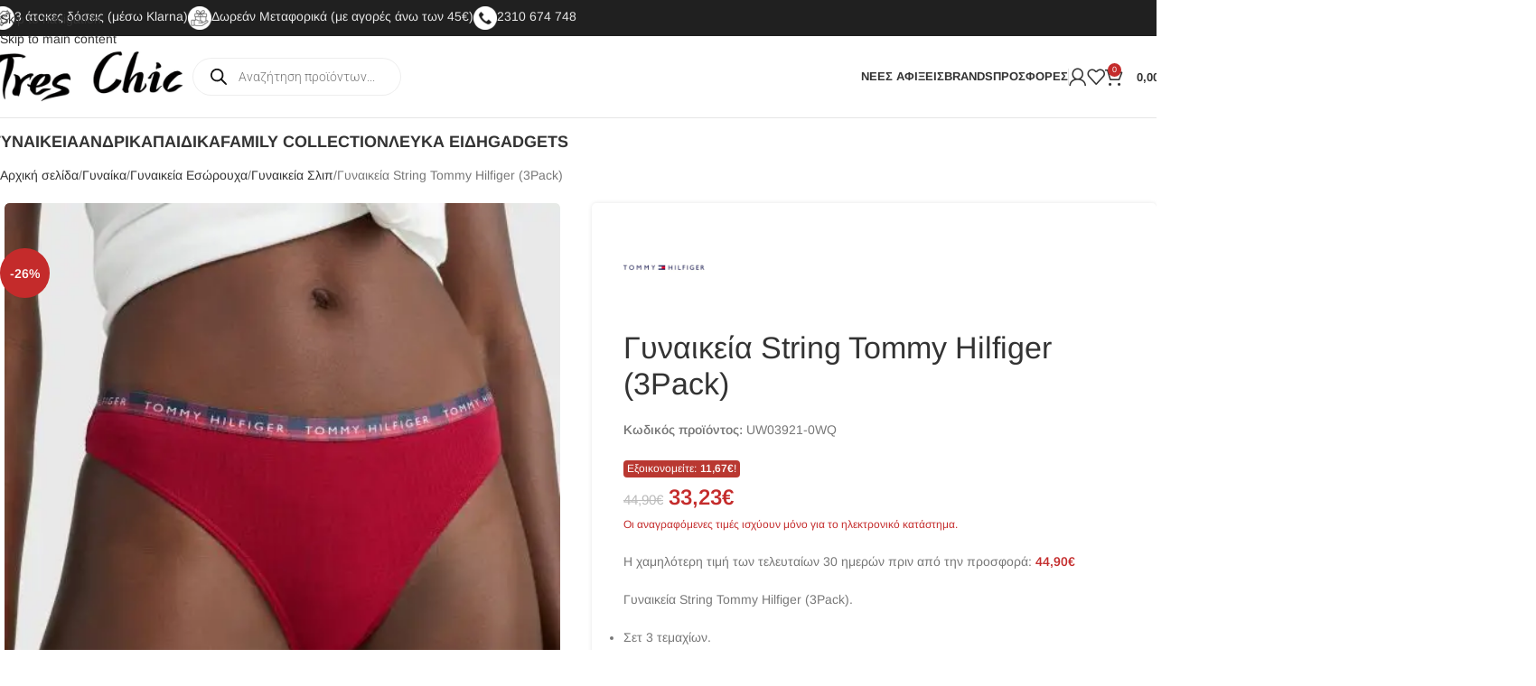

--- FILE ---
content_type: text/html; charset=UTF-8
request_url: https://tres-chic.gr/product/gynaikeia-string-tommy-hilfiger-3pack/
body_size: 73976
content:
<!DOCTYPE html>
<html lang="el" prefix="og: https://ogp.me/ns#">
<head><meta charset="UTF-8"><script>if(navigator.userAgent.match(/MSIE|Internet Explorer/i)||navigator.userAgent.match(/Trident\/7\..*?rv:11/i)){var href=document.location.href;if(!href.match(/[?&]nowprocket/)){if(href.indexOf("?")==-1){if(href.indexOf("#")==-1){document.location.href=href+"?nowprocket=1"}else{document.location.href=href.replace("#","?nowprocket=1#")}}else{if(href.indexOf("#")==-1){document.location.href=href+"&nowprocket=1"}else{document.location.href=href.replace("#","&nowprocket=1#")}}}}</script><script>(()=>{class RocketLazyLoadScripts{constructor(){this.v="2.0.4",this.userEvents=["keydown","keyup","mousedown","mouseup","mousemove","mouseover","mouseout","touchmove","touchstart","touchend","touchcancel","wheel","click","dblclick","input"],this.attributeEvents=["onblur","onclick","oncontextmenu","ondblclick","onfocus","onmousedown","onmouseenter","onmouseleave","onmousemove","onmouseout","onmouseover","onmouseup","onmousewheel","onscroll","onsubmit"]}async t(){this.i(),this.o(),/iP(ad|hone)/.test(navigator.userAgent)&&this.h(),this.u(),this.l(this),this.m(),this.k(this),this.p(this),this._(),await Promise.all([this.R(),this.L()]),this.lastBreath=Date.now(),this.S(this),this.P(),this.D(),this.O(),this.M(),await this.C(this.delayedScripts.normal),await this.C(this.delayedScripts.defer),await this.C(this.delayedScripts.async),await this.T(),await this.F(),await this.j(),await this.A(),window.dispatchEvent(new Event("rocket-allScriptsLoaded")),this.everythingLoaded=!0,this.lastTouchEnd&&await new Promise(t=>setTimeout(t,500-Date.now()+this.lastTouchEnd)),this.I(),this.H(),this.U(),this.W()}i(){this.CSPIssue=sessionStorage.getItem("rocketCSPIssue"),document.addEventListener("securitypolicyviolation",t=>{this.CSPIssue||"script-src-elem"!==t.violatedDirective||"data"!==t.blockedURI||(this.CSPIssue=!0,sessionStorage.setItem("rocketCSPIssue",!0))},{isRocket:!0})}o(){window.addEventListener("pageshow",t=>{this.persisted=t.persisted,this.realWindowLoadedFired=!0},{isRocket:!0}),window.addEventListener("pagehide",()=>{this.onFirstUserAction=null},{isRocket:!0})}h(){let t;function e(e){t=e}window.addEventListener("touchstart",e,{isRocket:!0}),window.addEventListener("touchend",function i(o){o.changedTouches[0]&&t.changedTouches[0]&&Math.abs(o.changedTouches[0].pageX-t.changedTouches[0].pageX)<10&&Math.abs(o.changedTouches[0].pageY-t.changedTouches[0].pageY)<10&&o.timeStamp-t.timeStamp<200&&(window.removeEventListener("touchstart",e,{isRocket:!0}),window.removeEventListener("touchend",i,{isRocket:!0}),"INPUT"===o.target.tagName&&"text"===o.target.type||(o.target.dispatchEvent(new TouchEvent("touchend",{target:o.target,bubbles:!0})),o.target.dispatchEvent(new MouseEvent("mouseover",{target:o.target,bubbles:!0})),o.target.dispatchEvent(new PointerEvent("click",{target:o.target,bubbles:!0,cancelable:!0,detail:1,clientX:o.changedTouches[0].clientX,clientY:o.changedTouches[0].clientY})),event.preventDefault()))},{isRocket:!0})}q(t){this.userActionTriggered||("mousemove"!==t.type||this.firstMousemoveIgnored?"keyup"===t.type||"mouseover"===t.type||"mouseout"===t.type||(this.userActionTriggered=!0,this.onFirstUserAction&&this.onFirstUserAction()):this.firstMousemoveIgnored=!0),"click"===t.type&&t.preventDefault(),t.stopPropagation(),t.stopImmediatePropagation(),"touchstart"===this.lastEvent&&"touchend"===t.type&&(this.lastTouchEnd=Date.now()),"click"===t.type&&(this.lastTouchEnd=0),this.lastEvent=t.type,t.composedPath&&t.composedPath()[0].getRootNode()instanceof ShadowRoot&&(t.rocketTarget=t.composedPath()[0]),this.savedUserEvents.push(t)}u(){this.savedUserEvents=[],this.userEventHandler=this.q.bind(this),this.userEvents.forEach(t=>window.addEventListener(t,this.userEventHandler,{passive:!1,isRocket:!0})),document.addEventListener("visibilitychange",this.userEventHandler,{isRocket:!0})}U(){this.userEvents.forEach(t=>window.removeEventListener(t,this.userEventHandler,{passive:!1,isRocket:!0})),document.removeEventListener("visibilitychange",this.userEventHandler,{isRocket:!0}),this.savedUserEvents.forEach(t=>{(t.rocketTarget||t.target).dispatchEvent(new window[t.constructor.name](t.type,t))})}m(){const t="return false",e=Array.from(this.attributeEvents,t=>"data-rocket-"+t),i="["+this.attributeEvents.join("],[")+"]",o="[data-rocket-"+this.attributeEvents.join("],[data-rocket-")+"]",s=(e,i,o)=>{o&&o!==t&&(e.setAttribute("data-rocket-"+i,o),e["rocket"+i]=new Function("event",o),e.setAttribute(i,t))};new MutationObserver(t=>{for(const n of t)"attributes"===n.type&&(n.attributeName.startsWith("data-rocket-")||this.everythingLoaded?n.attributeName.startsWith("data-rocket-")&&this.everythingLoaded&&this.N(n.target,n.attributeName.substring(12)):s(n.target,n.attributeName,n.target.getAttribute(n.attributeName))),"childList"===n.type&&n.addedNodes.forEach(t=>{if(t.nodeType===Node.ELEMENT_NODE)if(this.everythingLoaded)for(const i of[t,...t.querySelectorAll(o)])for(const t of i.getAttributeNames())e.includes(t)&&this.N(i,t.substring(12));else for(const e of[t,...t.querySelectorAll(i)])for(const t of e.getAttributeNames())this.attributeEvents.includes(t)&&s(e,t,e.getAttribute(t))})}).observe(document,{subtree:!0,childList:!0,attributeFilter:[...this.attributeEvents,...e]})}I(){this.attributeEvents.forEach(t=>{document.querySelectorAll("[data-rocket-"+t+"]").forEach(e=>{this.N(e,t)})})}N(t,e){const i=t.getAttribute("data-rocket-"+e);i&&(t.setAttribute(e,i),t.removeAttribute("data-rocket-"+e))}k(t){Object.defineProperty(HTMLElement.prototype,"onclick",{get(){return this.rocketonclick||null},set(e){this.rocketonclick=e,this.setAttribute(t.everythingLoaded?"onclick":"data-rocket-onclick","this.rocketonclick(event)")}})}S(t){function e(e,i){let o=e[i];e[i]=null,Object.defineProperty(e,i,{get:()=>o,set(s){t.everythingLoaded?o=s:e["rocket"+i]=o=s}})}e(document,"onreadystatechange"),e(window,"onload"),e(window,"onpageshow");try{Object.defineProperty(document,"readyState",{get:()=>t.rocketReadyState,set(e){t.rocketReadyState=e},configurable:!0}),document.readyState="loading"}catch(t){console.log("WPRocket DJE readyState conflict, bypassing")}}l(t){this.originalAddEventListener=EventTarget.prototype.addEventListener,this.originalRemoveEventListener=EventTarget.prototype.removeEventListener,this.savedEventListeners=[],EventTarget.prototype.addEventListener=function(e,i,o){o&&o.isRocket||!t.B(e,this)&&!t.userEvents.includes(e)||t.B(e,this)&&!t.userActionTriggered||e.startsWith("rocket-")||t.everythingLoaded?t.originalAddEventListener.call(this,e,i,o):(t.savedEventListeners.push({target:this,remove:!1,type:e,func:i,options:o}),"mouseenter"!==e&&"mouseleave"!==e||t.originalAddEventListener.call(this,e,t.savedUserEvents.push,o))},EventTarget.prototype.removeEventListener=function(e,i,o){o&&o.isRocket||!t.B(e,this)&&!t.userEvents.includes(e)||t.B(e,this)&&!t.userActionTriggered||e.startsWith("rocket-")||t.everythingLoaded?t.originalRemoveEventListener.call(this,e,i,o):t.savedEventListeners.push({target:this,remove:!0,type:e,func:i,options:o})}}J(t,e){this.savedEventListeners=this.savedEventListeners.filter(i=>{let o=i.type,s=i.target||window;return e!==o||t!==s||(this.B(o,s)&&(i.type="rocket-"+o),this.$(i),!1)})}H(){EventTarget.prototype.addEventListener=this.originalAddEventListener,EventTarget.prototype.removeEventListener=this.originalRemoveEventListener,this.savedEventListeners.forEach(t=>this.$(t))}$(t){t.remove?this.originalRemoveEventListener.call(t.target,t.type,t.func,t.options):this.originalAddEventListener.call(t.target,t.type,t.func,t.options)}p(t){let e;function i(e){return t.everythingLoaded?e:e.split(" ").map(t=>"load"===t||t.startsWith("load.")?"rocket-jquery-load":t).join(" ")}function o(o){function s(e){const s=o.fn[e];o.fn[e]=o.fn.init.prototype[e]=function(){return this[0]===window&&t.userActionTriggered&&("string"==typeof arguments[0]||arguments[0]instanceof String?arguments[0]=i(arguments[0]):"object"==typeof arguments[0]&&Object.keys(arguments[0]).forEach(t=>{const e=arguments[0][t];delete arguments[0][t],arguments[0][i(t)]=e})),s.apply(this,arguments),this}}if(o&&o.fn&&!t.allJQueries.includes(o)){const e={DOMContentLoaded:[],"rocket-DOMContentLoaded":[]};for(const t in e)document.addEventListener(t,()=>{e[t].forEach(t=>t())},{isRocket:!0});o.fn.ready=o.fn.init.prototype.ready=function(i){function s(){parseInt(o.fn.jquery)>2?setTimeout(()=>i.bind(document)(o)):i.bind(document)(o)}return"function"==typeof i&&(t.realDomReadyFired?!t.userActionTriggered||t.fauxDomReadyFired?s():e["rocket-DOMContentLoaded"].push(s):e.DOMContentLoaded.push(s)),o([])},s("on"),s("one"),s("off"),t.allJQueries.push(o)}e=o}t.allJQueries=[],o(window.jQuery),Object.defineProperty(window,"jQuery",{get:()=>e,set(t){o(t)}})}P(){const t=new Map;document.write=document.writeln=function(e){const i=document.currentScript,o=document.createRange(),s=i.parentElement;let n=t.get(i);void 0===n&&(n=i.nextSibling,t.set(i,n));const c=document.createDocumentFragment();o.setStart(c,0),c.appendChild(o.createContextualFragment(e)),s.insertBefore(c,n)}}async R(){return new Promise(t=>{this.userActionTriggered?t():this.onFirstUserAction=t})}async L(){return new Promise(t=>{document.addEventListener("DOMContentLoaded",()=>{this.realDomReadyFired=!0,t()},{isRocket:!0})})}async j(){return this.realWindowLoadedFired?Promise.resolve():new Promise(t=>{window.addEventListener("load",t,{isRocket:!0})})}M(){this.pendingScripts=[];this.scriptsMutationObserver=new MutationObserver(t=>{for(const e of t)e.addedNodes.forEach(t=>{"SCRIPT"!==t.tagName||t.noModule||t.isWPRocket||this.pendingScripts.push({script:t,promise:new Promise(e=>{const i=()=>{const i=this.pendingScripts.findIndex(e=>e.script===t);i>=0&&this.pendingScripts.splice(i,1),e()};t.addEventListener("load",i,{isRocket:!0}),t.addEventListener("error",i,{isRocket:!0}),setTimeout(i,1e3)})})})}),this.scriptsMutationObserver.observe(document,{childList:!0,subtree:!0})}async F(){await this.X(),this.pendingScripts.length?(await this.pendingScripts[0].promise,await this.F()):this.scriptsMutationObserver.disconnect()}D(){this.delayedScripts={normal:[],async:[],defer:[]},document.querySelectorAll("script[type$=rocketlazyloadscript]").forEach(t=>{t.hasAttribute("data-rocket-src")?t.hasAttribute("async")&&!1!==t.async?this.delayedScripts.async.push(t):t.hasAttribute("defer")&&!1!==t.defer||"module"===t.getAttribute("data-rocket-type")?this.delayedScripts.defer.push(t):this.delayedScripts.normal.push(t):this.delayedScripts.normal.push(t)})}async _(){await this.L();let t=[];document.querySelectorAll("script[type$=rocketlazyloadscript][data-rocket-src]").forEach(e=>{let i=e.getAttribute("data-rocket-src");if(i&&!i.startsWith("data:")){i.startsWith("//")&&(i=location.protocol+i);try{const o=new URL(i).origin;o!==location.origin&&t.push({src:o,crossOrigin:e.crossOrigin||"module"===e.getAttribute("data-rocket-type")})}catch(t){}}}),t=[...new Map(t.map(t=>[JSON.stringify(t),t])).values()],this.Y(t,"preconnect")}async G(t){if(await this.K(),!0!==t.noModule||!("noModule"in HTMLScriptElement.prototype))return new Promise(e=>{let i;function o(){(i||t).setAttribute("data-rocket-status","executed"),e()}try{if(navigator.userAgent.includes("Firefox/")||""===navigator.vendor||this.CSPIssue)i=document.createElement("script"),[...t.attributes].forEach(t=>{let e=t.nodeName;"type"!==e&&("data-rocket-type"===e&&(e="type"),"data-rocket-src"===e&&(e="src"),i.setAttribute(e,t.nodeValue))}),t.text&&(i.text=t.text),t.nonce&&(i.nonce=t.nonce),i.hasAttribute("src")?(i.addEventListener("load",o,{isRocket:!0}),i.addEventListener("error",()=>{i.setAttribute("data-rocket-status","failed-network"),e()},{isRocket:!0}),setTimeout(()=>{i.isConnected||e()},1)):(i.text=t.text,o()),i.isWPRocket=!0,t.parentNode.replaceChild(i,t);else{const i=t.getAttribute("data-rocket-type"),s=t.getAttribute("data-rocket-src");i?(t.type=i,t.removeAttribute("data-rocket-type")):t.removeAttribute("type"),t.addEventListener("load",o,{isRocket:!0}),t.addEventListener("error",i=>{this.CSPIssue&&i.target.src.startsWith("data:")?(console.log("WPRocket: CSP fallback activated"),t.removeAttribute("src"),this.G(t).then(e)):(t.setAttribute("data-rocket-status","failed-network"),e())},{isRocket:!0}),s?(t.fetchPriority="high",t.removeAttribute("data-rocket-src"),t.src=s):t.src="data:text/javascript;base64,"+window.btoa(unescape(encodeURIComponent(t.text)))}}catch(i){t.setAttribute("data-rocket-status","failed-transform"),e()}});t.setAttribute("data-rocket-status","skipped")}async C(t){const e=t.shift();return e?(e.isConnected&&await this.G(e),this.C(t)):Promise.resolve()}O(){this.Y([...this.delayedScripts.normal,...this.delayedScripts.defer,...this.delayedScripts.async],"preload")}Y(t,e){this.trash=this.trash||[];let i=!0;var o=document.createDocumentFragment();t.forEach(t=>{const s=t.getAttribute&&t.getAttribute("data-rocket-src")||t.src;if(s&&!s.startsWith("data:")){const n=document.createElement("link");n.href=s,n.rel=e,"preconnect"!==e&&(n.as="script",n.fetchPriority=i?"high":"low"),t.getAttribute&&"module"===t.getAttribute("data-rocket-type")&&(n.crossOrigin=!0),t.crossOrigin&&(n.crossOrigin=t.crossOrigin),t.integrity&&(n.integrity=t.integrity),t.nonce&&(n.nonce=t.nonce),o.appendChild(n),this.trash.push(n),i=!1}}),document.head.appendChild(o)}W(){this.trash.forEach(t=>t.remove())}async T(){try{document.readyState="interactive"}catch(t){}this.fauxDomReadyFired=!0;try{await this.K(),this.J(document,"readystatechange"),document.dispatchEvent(new Event("rocket-readystatechange")),await this.K(),document.rocketonreadystatechange&&document.rocketonreadystatechange(),await this.K(),this.J(document,"DOMContentLoaded"),document.dispatchEvent(new Event("rocket-DOMContentLoaded")),await this.K(),this.J(window,"DOMContentLoaded"),window.dispatchEvent(new Event("rocket-DOMContentLoaded"))}catch(t){console.error(t)}}async A(){try{document.readyState="complete"}catch(t){}try{await this.K(),this.J(document,"readystatechange"),document.dispatchEvent(new Event("rocket-readystatechange")),await this.K(),document.rocketonreadystatechange&&document.rocketonreadystatechange(),await this.K(),this.J(window,"load"),window.dispatchEvent(new Event("rocket-load")),await this.K(),window.rocketonload&&window.rocketonload(),await this.K(),this.allJQueries.forEach(t=>t(window).trigger("rocket-jquery-load")),await this.K(),this.J(window,"pageshow");const t=new Event("rocket-pageshow");t.persisted=this.persisted,window.dispatchEvent(t),await this.K(),window.rocketonpageshow&&window.rocketonpageshow({persisted:this.persisted})}catch(t){console.error(t)}}async K(){Date.now()-this.lastBreath>45&&(await this.X(),this.lastBreath=Date.now())}async X(){return document.hidden?new Promise(t=>setTimeout(t)):new Promise(t=>requestAnimationFrame(t))}B(t,e){return e===document&&"readystatechange"===t||(e===document&&"DOMContentLoaded"===t||(e===window&&"DOMContentLoaded"===t||(e===window&&"load"===t||e===window&&"pageshow"===t)))}static run(){(new RocketLazyLoadScripts).t()}}RocketLazyLoadScripts.run()})();</script>
	
	<link rel="profile" href="https://gmpg.org/xfn/11">
	<link rel="pingback" href="https://tres-chic.gr/xmlrpc.php">

	
<!-- Google Tag Manager by PYS -->
    <script type="rocketlazyloadscript" data-cfasync="false" data-pagespeed-no-defer>
	    window.dataLayerPYS = window.dataLayerPYS || [];
	</script>
<!-- End Google Tag Manager by PYS -->
<!-- Search Engine Optimization by Rank Math - https://rankmath.com/ -->
<title>Γυναικεία String Tommy Hilfiger (3Pack) - Tres Chic - Κατάστημα Εσωρούχων</title>
<link data-rocket-preload as="style" data-wpr-hosted-gf-parameters="family=Arimo%3A400%2C600%2C500%2C700%7CRoboto%3A100%2C100italic%2C200%2C200italic%2C300%2C300italic%2C400%2C400italic%2C500%2C500italic%2C600%2C600italic%2C700%2C700italic%2C800%2C800italic%2C900%2C900italic%7CRoboto%20Slab%3A100%2C100italic%2C200%2C200italic%2C300%2C300italic%2C400%2C400italic%2C500%2C500italic%2C600%2C600italic%2C700%2C700italic%2C800%2C800italic%2C900%2C900italic&subset=greek&display=swap" href="https://tres-chic.gr/wp-content/cache/fonts/1/google-fonts/css/d/e/2/f487e34ca7bc4fe1a3202480eda96.css" rel="preload">
<link data-wpr-hosted-gf-parameters="family=Arimo%3A400%2C600%2C500%2C700%7CRoboto%3A100%2C100italic%2C200%2C200italic%2C300%2C300italic%2C400%2C400italic%2C500%2C500italic%2C600%2C600italic%2C700%2C700italic%2C800%2C800italic%2C900%2C900italic%7CRoboto%20Slab%3A100%2C100italic%2C200%2C200italic%2C300%2C300italic%2C400%2C400italic%2C500%2C500italic%2C600%2C600italic%2C700%2C700italic%2C800%2C800italic%2C900%2C900italic&subset=greek&display=swap" href="https://tres-chic.gr/wp-content/cache/fonts/1/google-fonts/css/d/e/2/f487e34ca7bc4fe1a3202480eda96.css" media="print" onload="this.media=&#039;all&#039;" rel="stylesheet">
<noscript data-wpr-hosted-gf-parameters=""><link rel="stylesheet" href="https://fonts.googleapis.com/css?family=Arimo%3A400%2C600%2C500%2C700%7CRoboto%3A100%2C100italic%2C200%2C200italic%2C300%2C300italic%2C400%2C400italic%2C500%2C500italic%2C600%2C600italic%2C700%2C700italic%2C800%2C800italic%2C900%2C900italic%7CRoboto%20Slab%3A100%2C100italic%2C200%2C200italic%2C300%2C300italic%2C400%2C400italic%2C500%2C500italic%2C600%2C600italic%2C700%2C700italic%2C800%2C800italic%2C900%2C900italic&#038;subset=greek&#038;display=swap"></noscript>
<meta name="description" content="Γυναικεία String Tommy Hilfiger (3Pack). Σετ 3 τεμαχίων. Λάστιχο με λογότυπο. Για λόγους υγιεινής δεν γίνονται αλλαγές/επιστροφές στα εσώρουχα."/>
<meta name="robots" content="follow, index, max-snippet:-1, max-video-preview:-1, max-image-preview:large"/>
<link rel="canonical" href="https://tres-chic.gr/product/gynaikeia-string-tommy-hilfiger-3pack/" />
<meta property="og:locale" content="el_GR" />
<meta property="og:type" content="product" />
<meta property="og:title" content="Γυναικεία String Tommy Hilfiger (3Pack) - Tres Chic - Κατάστημα Εσωρούχων" />
<meta property="og:description" content="Γυναικεία String Tommy Hilfiger (3Pack). Σετ 3 τεμαχίων. Λάστιχο με λογότυπο. Για λόγους υγιεινής δεν γίνονται αλλαγές/επιστροφές στα εσώρουχα." />
<meta property="og:url" content="https://tres-chic.gr/product/gynaikeia-string-tommy-hilfiger-3pack/" />
<meta property="og:site_name" content="Tres Chic - Κατάστημα Εσωρούχων" />
<meta property="og:image" content="https://tres-chic.gr/wp-content/uploads/2022/11/3921.webp" />
<meta property="og:image:secure_url" content="https://tres-chic.gr/wp-content/uploads/2022/11/3921.webp" />
<meta property="og:image:width" content="480" />
<meta property="og:image:height" content="640" />
<meta property="og:image:alt" content="Γυναικεία String Tommy Hilfiger (3Pack)" />
<meta property="og:image:type" content="image/webp" />
<meta property="product:brand" content="Tommy Hilfiger" />
<meta property="product:availability" content="instock" />
<meta name="twitter:card" content="summary_large_image" />
<meta name="twitter:title" content="Γυναικεία String Tommy Hilfiger (3Pack) - Tres Chic - Κατάστημα Εσωρούχων" />
<meta name="twitter:description" content="Γυναικεία String Tommy Hilfiger (3Pack). Σετ 3 τεμαχίων. Λάστιχο με λογότυπο. Για λόγους υγιεινής δεν γίνονται αλλαγές/επιστροφές στα εσώρουχα." />
<meta name="twitter:image" content="https://tres-chic.gr/wp-content/uploads/2022/11/3921.webp" />
<meta name="twitter:label1" content="Price" />
<meta name="twitter:data1" content="33,23&euro;" />
<meta name="twitter:label2" content="Availability" />
<meta name="twitter:data2" content="Περιορισμένα Τεμάχια" />
<script type="application/ld+json" class="rank-math-schema">{"@context":"https://schema.org","@graph":[{"@type":["ClothingStore","Organization"],"@id":"https://tres-chic.gr/#organization","name":"Tres Chic","url":"https://tres-chic.gr","sameAs":["https://www.facebook.com/treschicgr"],"logo":{"@type":"ImageObject","@id":"https://tres-chic.gr/#logo","url":"https://tres-chic.gr/wp-content/uploads/2020/06/tres-chic-logo-black-trans.png","contentUrl":"https://tres-chic.gr/wp-content/uploads/2020/06/tres-chic-logo-black-trans.png","caption":"Tres Chic - \u039a\u03b1\u03c4\u03ac\u03c3\u03c4\u03b7\u03bc\u03b1 \u0395\u03c3\u03c9\u03c1\u03bf\u03cd\u03c7\u03c9\u03bd","inLanguage":"el","width":"550","height":"189"},"openingHours":["Monday,Tuesday,Wednesday,Thursday,Friday,Saturday,Sunday 09:00-17:00"],"image":{"@id":"https://tres-chic.gr/#logo"}},{"@type":"WebSite","@id":"https://tres-chic.gr/#website","url":"https://tres-chic.gr","name":"Tres Chic - \u039a\u03b1\u03c4\u03ac\u03c3\u03c4\u03b7\u03bc\u03b1 \u0395\u03c3\u03c9\u03c1\u03bf\u03cd\u03c7\u03c9\u03bd","publisher":{"@id":"https://tres-chic.gr/#organization"},"inLanguage":"el"},{"@type":"ImageObject","@id":"https://tres-chic.gr/wp-content/uploads/2022/11/3921.webp","url":"https://tres-chic.gr/wp-content/uploads/2022/11/3921.webp","width":"480","height":"640","inLanguage":"el"},{"@type":"ItemPage","@id":"https://tres-chic.gr/product/gynaikeia-string-tommy-hilfiger-3pack/#webpage","url":"https://tres-chic.gr/product/gynaikeia-string-tommy-hilfiger-3pack/","name":"\u0393\u03c5\u03bd\u03b1\u03b9\u03ba\u03b5\u03af\u03b1 String Tommy Hilfiger (3Pack) - Tres Chic - \u039a\u03b1\u03c4\u03ac\u03c3\u03c4\u03b7\u03bc\u03b1 \u0395\u03c3\u03c9\u03c1\u03bf\u03cd\u03c7\u03c9\u03bd","datePublished":"2025-07-21T18:32:25+03:00","dateModified":"2025-07-21T18:32:25+03:00","isPartOf":{"@id":"https://tres-chic.gr/#website"},"primaryImageOfPage":{"@id":"https://tres-chic.gr/wp-content/uploads/2022/11/3921.webp"},"inLanguage":"el"},{"@type":"Product","brand":{"@type":"Brand","name":"Tommy Hilfiger"},"name":"\u0393\u03c5\u03bd\u03b1\u03b9\u03ba\u03b5\u03af\u03b1 String Tommy Hilfiger (3Pack) - Tres Chic - \u039a\u03b1\u03c4\u03ac\u03c3\u03c4\u03b7\u03bc\u03b1 \u0395\u03c3\u03c9\u03c1\u03bf\u03cd\u03c7\u03c9\u03bd","description":"\u0393\u03c5\u03bd\u03b1\u03b9\u03ba\u03b5\u03af\u03b1 String Tommy Hilfiger (3Pack). \u03a3\u03b5\u03c4 3 \u03c4\u03b5\u03bc\u03b1\u03c7\u03af\u03c9\u03bd. \u039b\u03ac\u03c3\u03c4\u03b9\u03c7\u03bf \u03bc\u03b5 \u03bb\u03bf\u03b3\u03cc\u03c4\u03c5\u03c0\u03bf. \u0393\u03b9\u03b1 \u03bb\u03cc\u03b3\u03bf\u03c5\u03c2 \u03c5\u03b3\u03b9\u03b5\u03b9\u03bd\u03ae\u03c2 \u03b4\u03b5\u03bd \u03b3\u03af\u03bd\u03bf\u03bd\u03c4\u03b1\u03b9 \u03b1\u03bb\u03bb\u03b1\u03b3\u03ad\u03c2/\u03b5\u03c0\u03b9\u03c3\u03c4\u03c1\u03bf\u03c6\u03ad\u03c2 \u03c3\u03c4\u03b1 \u03b5\u03c3\u03ce\u03c1\u03bf\u03c5\u03c7\u03b1.","sku":"UW03921-0WQ","category":"\u0393\u03c5\u03bd\u03b1\u03af\u03ba\u03b1 &gt; \u0393\u03c5\u03bd\u03b1\u03b9\u03ba\u03b5\u03af\u03b1 \u0395\u03c3\u03ce\u03c1\u03bf\u03c5\u03c7\u03b1 &gt; \u0393\u03c5\u03bd\u03b1\u03b9\u03ba\u03b5\u03af\u03b1 \u03a3\u03bb\u03b9\u03c0","mainEntityOfPage":{"@id":"https://tres-chic.gr/product/gynaikeia-string-tommy-hilfiger-3pack/#webpage"},"image":[{"@type":"ImageObject","url":"https://tres-chic.gr/wp-content/uploads/2022/11/3921.webp","height":"640","width":"480"},{"@type":"ImageObject","url":"https://tres-chic.gr/wp-content/uploads/2022/11/3921-.webp","height":"640","width":"480"},{"@type":"ImageObject","url":"https://tres-chic.gr/wp-content/uploads/2022/11/IMG_20221114_142742.jpg","height":"302","width":"480"},{"@type":"ImageObject","url":"https://tres-chic.gr/wp-content/uploads/2022/11/3921-1.webp","height":"640","width":"480"}],"offers":{"@type":"Offer","price":"33.23","priceValidUntil":"2027-12-31","priceCurrency":"EUR","availability":"http://schema.org/InStock","seller":{"@type":"Organization","@id":"https://tres-chic.gr/","name":"Tres Chic - \u039a\u03b1\u03c4\u03ac\u03c3\u03c4\u03b7\u03bc\u03b1 \u0395\u03c3\u03c9\u03c1\u03bf\u03cd\u03c7\u03c9\u03bd","url":"https://tres-chic.gr","logo":"https://tres-chic.gr/wp-content/uploads/2020/06/tres-chic-logo-black-trans.png"},"url":"https://tres-chic.gr/product/gynaikeia-string-tommy-hilfiger-3pack/"},"color":"\u03a0\u03bf\u03bb\u03cd\u03c7\u03c1\u03c9\u03bc\u03b1","additionalProperty":[{"@type":"PropertyValue","name":"pa_brand","value":"Tommy Hilfiger"}],"@id":"https://tres-chic.gr/product/gynaikeia-string-tommy-hilfiger-3pack/#richSnippet"}]}</script>
<!-- /Rank Math WordPress SEO plugin -->

<script type="rocketlazyloadscript" data-rocket-type='application/javascript'  id='pys-version-script'>console.log('PixelYourSite Free version 11.1.4.2');</script>
<link rel='dns-prefetch' href='//fonts.googleapis.com' />
<link rel='dns-prefetch' href='//www.googletagmanager.com' />
<link href='https://fonts.gstatic.com' crossorigin rel='preconnect' />
<link rel="alternate" type="application/rss+xml" title="Ροή RSS &raquo; Tres Chic - Κατάστημα Εσωρούχων" href="https://tres-chic.gr/feed/" />
<link rel="alternate" type="application/rss+xml" title="Ροή Σχολίων &raquo; Tres Chic - Κατάστημα Εσωρούχων" href="https://tres-chic.gr/comments/feed/" />
<style type="text/css">.brave_popup{display:none}</style><script type="rocketlazyloadscript" data-no-optimize="1"> var brave_popup_data = {}; var bravepop_emailValidation=false; var brave_popup_videos = {};  var brave_popup_formData = {};var brave_popup_adminUser = false; var brave_popup_pageInfo = {"type":"single","pageID":88833,"singleType":"product"};  var bravepop_emailSuggestions={};</script><link rel="alternate" title="oEmbed (JSON)" type="application/json+oembed" href="https://tres-chic.gr/wp-json/oembed/1.0/embed?url=https%3A%2F%2Ftres-chic.gr%2Fproduct%2Fgynaikeia-string-tommy-hilfiger-3pack%2F" />
<link rel="alternate" title="oEmbed (XML)" type="text/xml+oembed" href="https://tres-chic.gr/wp-json/oembed/1.0/embed?url=https%3A%2F%2Ftres-chic.gr%2Fproduct%2Fgynaikeia-string-tommy-hilfiger-3pack%2F&#038;format=xml" />
<style id='wp-img-auto-sizes-contain-inline-css' type='text/css'>
img:is([sizes=auto i],[sizes^="auto," i]){contain-intrinsic-size:3000px 1500px}
/*# sourceURL=wp-img-auto-sizes-contain-inline-css */
</style>
<link rel='stylesheet' id='berocket_aapf_widget-style-css' href='https://tres-chic.gr/wp-content/plugins/woocommerce-ajax-filters/assets/frontend/css/fullmain.min.css?ver=3.1.9.4' type='text/css' media='all' />
<style id='safe-svg-svg-icon-style-inline-css' type='text/css'>
.safe-svg-cover{text-align:center}.safe-svg-cover .safe-svg-inside{display:inline-block;max-width:100%}.safe-svg-cover svg{fill:currentColor;height:100%;max-height:100%;max-width:100%;width:100%}

/*# sourceURL=https://tres-chic.gr/wp-content/plugins/safe-svg/dist/safe-svg-block-frontend.css */
</style>
<link data-minify="1" rel='stylesheet' id='cardlink-payment-gateway-css' href='https://tres-chic.gr/wp-content/cache/min/1/wp-content/plugins/cardlink-payment-gateway-woocommerce-1.0.13/public/css/cardlink-payment-gateway-public.css?ver=1767895847' type='text/css' media='all' />
<style id='woocommerce-inline-inline-css' type='text/css'>
.woocommerce form .form-row .required { visibility: visible; }
/*# sourceURL=woocommerce-inline-inline-css */
</style>
<link data-minify="1" rel='stylesheet' id='style-css' href='https://tres-chic.gr/wp-content/cache/min/1/wp-content/plugins/wp-slm-delivery/css/slm-styles119.css?ver=1767895847' type='text/css' media='all' />
<link data-minify="1" rel='stylesheet' id='wt-smart-coupon-for-woo-css' href='https://tres-chic.gr/wp-content/cache/min/1/wp-content/plugins/wt-smart-coupons-for-woocommerce/public/css/wt-smart-coupon-public.css?ver=1767895847' type='text/css' media='all' />
<link data-minify="1" rel='stylesheet' id='product-price-history-chart-css' href='https://tres-chic.gr/wp-content/cache/min/1/wp-content/plugins/product-price-history/assets/build/public-chart.css?ver=1767895847' type='text/css' media='all' />
<link data-minify="1" rel='stylesheet' id='product-size-charts-css' href='https://tres-chic.gr/wp-content/cache/min/1/wp-content/plugins/woo-advanced-product-size-chart/public/css/size-chart-for-woocommerce-public.css?ver=1767895847' type='text/css' media='all' />
<link rel='stylesheet' id='dgwt-wcas-style-css' href='https://tres-chic.gr/wp-content/plugins/ajax-search-for-woocommerce-premium/assets/css/style.min.css?ver=1.32.0' type='text/css' media='all' />
<link data-minify="1" rel='stylesheet' id='wc-ppcp-style-css' href='https://tres-chic.gr/wp-content/cache/min/1/wp-content/plugins/pymntpl-paypal-woocommerce/build/css/styles.css?ver=1767895847' type='text/css' media='all' />
<link data-minify="1" rel='stylesheet' id='wc-pb-checkout-blocks-css' href='https://tres-chic.gr/wp-content/cache/min/1/wp-content/plugins/woocommerce-product-bundles/assets/css/frontend/checkout-blocks.css?ver=1767895847' type='text/css' media='all' />
<link data-minify="1" rel='stylesheet' id='wc-bundle-style-css' href='https://tres-chic.gr/wp-content/cache/min/1/wp-content/plugins/woocommerce-product-bundles/assets/css/frontend/woocommerce.css?ver=1767895847' type='text/css' media='all' />
<link data-minify="1" rel='stylesheet' id='sib-front-css-css' href='https://tres-chic.gr/wp-content/cache/min/1/wp-content/plugins/mailin/css/mailin-front.css?ver=1767895847' type='text/css' media='all' />
<link rel='stylesheet' id='elementor-frontend-css' href='https://tres-chic.gr/wp-content/uploads/elementor/css/custom-frontend.min.css?ver=1766406441' type='text/css' media='all' />
<link data-minify="1" rel='stylesheet' id='elementor-post-141878-css' href='https://tres-chic.gr/wp-content/cache/min/1/wp-content/uploads/elementor/css/post-141878.css?ver=1767895847' type='text/css' media='all' />
<link rel='stylesheet' id='wd-style-base-css' href='https://tres-chic.gr/wp-content/themes/woodmart/css/parts/base.min.css?ver=8.3.7' type='text/css' media='all' />
<link rel='stylesheet' id='wd-helpers-wpb-elem-css' href='https://tres-chic.gr/wp-content/themes/woodmart/css/parts/helpers-wpb-elem.min.css?ver=8.3.7' type='text/css' media='all' />
<link rel='stylesheet' id='wd-woo-klarna-css' href='https://tres-chic.gr/wp-content/themes/woodmart/css/parts/int-woo-klarna.min.css?ver=8.3.7' type='text/css' media='all' />
<link rel='stylesheet' id='wd-elementor-base-css' href='https://tres-chic.gr/wp-content/themes/woodmart/css/parts/int-elem-base.min.css?ver=8.3.7' type='text/css' media='all' />
<link rel='stylesheet' id='wd-woo-payment-plugin-paypal-css' href='https://tres-chic.gr/wp-content/themes/woodmart/css/parts/int-woo-payment-plugin-paypal.min.css?ver=8.3.7' type='text/css' media='all' />
<link rel='stylesheet' id='wd-woocommerce-base-css' href='https://tres-chic.gr/wp-content/themes/woodmart/css/parts/woocommerce-base.min.css?ver=8.3.7' type='text/css' media='all' />
<link rel='stylesheet' id='wd-mod-star-rating-css' href='https://tres-chic.gr/wp-content/themes/woodmart/css/parts/mod-star-rating.min.css?ver=8.3.7' type='text/css' media='all' />
<link rel='stylesheet' id='wd-woocommerce-block-notices-css' href='https://tres-chic.gr/wp-content/themes/woodmart/css/parts/woo-mod-block-notices.min.css?ver=8.3.7' type='text/css' media='all' />
<link rel='stylesheet' id='wd-woo-mod-quantity-css' href='https://tres-chic.gr/wp-content/themes/woodmart/css/parts/woo-mod-quantity.min.css?ver=8.3.7' type='text/css' media='all' />
<link rel='stylesheet' id='wd-woo-opt-free-progress-bar-css' href='https://tres-chic.gr/wp-content/themes/woodmart/css/parts/woo-opt-free-progress-bar.min.css?ver=8.3.7' type='text/css' media='all' />
<link rel='stylesheet' id='wd-woo-mod-progress-bar-css' href='https://tres-chic.gr/wp-content/themes/woodmart/css/parts/woo-mod-progress-bar.min.css?ver=8.3.7' type='text/css' media='all' />
<link rel='stylesheet' id='wd-woo-single-prod-el-base-css' href='https://tres-chic.gr/wp-content/themes/woodmart/css/parts/woo-single-prod-el-base.min.css?ver=8.3.7' type='text/css' media='all' />
<link rel='stylesheet' id='wd-woo-mod-stock-status-css' href='https://tres-chic.gr/wp-content/themes/woodmart/css/parts/woo-mod-stock-status.min.css?ver=8.3.7' type='text/css' media='all' />
<link rel='stylesheet' id='wd-woo-mod-shop-attributes-css' href='https://tres-chic.gr/wp-content/themes/woodmart/css/parts/woo-mod-shop-attributes.min.css?ver=8.3.7' type='text/css' media='all' />
<link data-minify="1" rel='stylesheet' id='child-style-css' href='https://tres-chic.gr/wp-content/cache/min/1/wp-content/themes/woodmart-child/style.css?ver=1767895847' type='text/css' media='all' />
<link rel='stylesheet' id='wd-header-base-css' href='https://tres-chic.gr/wp-content/themes/woodmart/css/parts/header-base.min.css?ver=8.3.7' type='text/css' media='all' />
<link rel='stylesheet' id='wd-mod-tools-css' href='https://tres-chic.gr/wp-content/themes/woodmart/css/parts/mod-tools.min.css?ver=8.3.7' type='text/css' media='all' />
<link rel='stylesheet' id='wd-header-elements-base-css' href='https://tres-chic.gr/wp-content/themes/woodmart/css/parts/header-el-base.min.css?ver=8.3.7' type='text/css' media='all' />
<link rel='stylesheet' id='wd-swiper-css' href='https://tres-chic.gr/wp-content/themes/woodmart/css/parts/lib-swiper.min.css?ver=8.3.7' type='text/css' media='all' />
<link rel='stylesheet' id='wd-info-box-css' href='https://tres-chic.gr/wp-content/themes/woodmart/css/parts/el-info-box.min.css?ver=8.3.7' type='text/css' media='all' />
<link rel='stylesheet' id='wd-swiper-arrows-css' href='https://tres-chic.gr/wp-content/themes/woodmart/css/parts/lib-swiper-arrows.min.css?ver=8.3.7' type='text/css' media='all' />
<link rel='stylesheet' id='wd-header-my-account-dropdown-css' href='https://tres-chic.gr/wp-content/themes/woodmart/css/parts/header-el-my-account-dropdown.min.css?ver=8.3.7' type='text/css' media='all' />
<link rel='stylesheet' id='wd-woo-mod-login-form-css' href='https://tres-chic.gr/wp-content/themes/woodmart/css/parts/woo-mod-login-form.min.css?ver=8.3.7' type='text/css' media='all' />
<link rel='stylesheet' id='wd-header-my-account-css' href='https://tres-chic.gr/wp-content/themes/woodmart/css/parts/header-el-my-account.min.css?ver=8.3.7' type='text/css' media='all' />
<link rel='stylesheet' id='wd-header-cart-side-css' href='https://tres-chic.gr/wp-content/themes/woodmart/css/parts/header-el-cart-side.min.css?ver=8.3.7' type='text/css' media='all' />
<link rel='stylesheet' id='wd-header-cart-css' href='https://tres-chic.gr/wp-content/themes/woodmart/css/parts/header-el-cart.min.css?ver=8.3.7' type='text/css' media='all' />
<link rel='stylesheet' id='wd-widget-shopping-cart-css' href='https://tres-chic.gr/wp-content/themes/woodmart/css/parts/woo-widget-shopping-cart.min.css?ver=8.3.7' type='text/css' media='all' />
<link rel='stylesheet' id='wd-widget-product-list-css' href='https://tres-chic.gr/wp-content/themes/woodmart/css/parts/woo-widget-product-list.min.css?ver=8.3.7' type='text/css' media='all' />
<link rel='stylesheet' id='wd-header-mobile-nav-dropdown-css' href='https://tres-chic.gr/wp-content/themes/woodmart/css/parts/header-el-mobile-nav-dropdown.min.css?ver=8.3.7' type='text/css' media='all' />
<link rel='stylesheet' id='wd-mod-nav-menu-label-css' href='https://tres-chic.gr/wp-content/themes/woodmart/css/parts/mod-nav-menu-label.min.css?ver=8.3.7' type='text/css' media='all' />
<link rel='stylesheet' id='wd-page-title-css' href='https://tres-chic.gr/wp-content/themes/woodmart/css/parts/page-title.min.css?ver=8.3.7' type='text/css' media='all' />
<link rel='stylesheet' id='wd-woo-single-prod-predefined-css' href='https://tres-chic.gr/wp-content/themes/woodmart/css/parts/woo-single-prod-predefined.min.css?ver=8.3.7' type='text/css' media='all' />
<link rel='stylesheet' id='wd-woo-single-prod-and-quick-view-predefined-css' href='https://tres-chic.gr/wp-content/themes/woodmart/css/parts/woo-single-prod-and-quick-view-predefined.min.css?ver=8.3.7' type='text/css' media='all' />
<link rel='stylesheet' id='wd-woo-single-prod-el-tabs-predefined-css' href='https://tres-chic.gr/wp-content/themes/woodmart/css/parts/woo-single-prod-el-tabs-predefined.min.css?ver=8.3.7' type='text/css' media='all' />
<link rel='stylesheet' id='wd-woo-single-prod-opt-base-css' href='https://tres-chic.gr/wp-content/themes/woodmart/css/parts/woo-single-prod-opt-base.min.css?ver=8.3.7' type='text/css' media='all' />
<link rel='stylesheet' id='wd-photoswipe-css' href='https://tres-chic.gr/wp-content/themes/woodmart/css/parts/lib-photoswipe.min.css?ver=8.3.7' type='text/css' media='all' />
<link rel='stylesheet' id='wd-woo-single-prod-el-gallery-css' href='https://tres-chic.gr/wp-content/themes/woodmart/css/parts/woo-single-prod-el-gallery.min.css?ver=8.3.7' type='text/css' media='all' />
<link rel='stylesheet' id='wd-woo-mod-product-labels-css' href='https://tres-chic.gr/wp-content/themes/woodmart/css/parts/woo-mod-product-labels.min.css?ver=8.3.7' type='text/css' media='all' />
<link rel='stylesheet' id='wd-woo-mod-product-labels-round-css' href='https://tres-chic.gr/wp-content/themes/woodmart/css/parts/woo-mod-product-labels-round.min.css?ver=8.3.7' type='text/css' media='all' />
<link rel='stylesheet' id='wd-woo-mod-variation-form-css' href='https://tres-chic.gr/wp-content/themes/woodmart/css/parts/woo-mod-variation-form.min.css?ver=8.3.7' type='text/css' media='all' />
<link rel='stylesheet' id='wd-woo-mod-swatches-base-css' href='https://tres-chic.gr/wp-content/themes/woodmart/css/parts/woo-mod-swatches-base.min.css?ver=8.3.7' type='text/css' media='all' />
<link rel='stylesheet' id='wd-woo-mod-variation-form-single-css' href='https://tres-chic.gr/wp-content/themes/woodmart/css/parts/woo-mod-variation-form-single.min.css?ver=8.3.7' type='text/css' media='all' />
<link rel='stylesheet' id='wd-woo-mod-swatches-style-2-css' href='https://tres-chic.gr/wp-content/themes/woodmart/css/parts/woo-mod-swatches-style-2.min.css?ver=8.3.7' type='text/css' media='all' />
<link rel='stylesheet' id='wd-woo-mod-swatches-dis-3-css' href='https://tres-chic.gr/wp-content/themes/woodmart/css/parts/woo-mod-swatches-dis-style-3.min.css?ver=8.3.7' type='text/css' media='all' />
<link rel='stylesheet' id='wd-woo-mod-product-info-css' href='https://tres-chic.gr/wp-content/themes/woodmart/css/parts/woo-mod-product-info.min.css?ver=8.3.7' type='text/css' media='all' />
<link rel='stylesheet' id='wd-woo-opt-visits-count-css' href='https://tres-chic.gr/wp-content/themes/woodmart/css/parts/woo-opt-visits-count.min.css?ver=8.3.7' type='text/css' media='all' />
<link rel='stylesheet' id='wd-accordion-css' href='https://tres-chic.gr/wp-content/themes/woodmart/css/parts/el-accordion.min.css?ver=8.3.7' type='text/css' media='all' />
<link rel='stylesheet' id='wd-accordion-elem-wpb-css' href='https://tres-chic.gr/wp-content/themes/woodmart/css/parts/el-accordion-wpb-elem.min.css?ver=8.3.7' type='text/css' media='all' />
<link rel='stylesheet' id='wd-social-icons-css' href='https://tres-chic.gr/wp-content/themes/woodmart/css/parts/el-social-icons.min.css?ver=8.3.7' type='text/css' media='all' />
<link rel='stylesheet' id='wd-product-loop-css' href='https://tres-chic.gr/wp-content/themes/woodmart/css/parts/woo-product-loop.min.css?ver=8.3.7' type='text/css' media='all' />
<link rel='stylesheet' id='wd-product-loop-alt-css' href='https://tres-chic.gr/wp-content/themes/woodmart/css/parts/woo-product-loop-alt.min.css?ver=8.3.7' type='text/css' media='all' />
<link rel='stylesheet' id='wd-woo-opt-products-shadow-css' href='https://tres-chic.gr/wp-content/themes/woodmart/css/parts/woo-opt-products-shadow.min.css?ver=8.3.7' type='text/css' media='all' />
<link rel='stylesheet' id='wd-woo-opt-stretch-cont-css' href='https://tres-chic.gr/wp-content/themes/woodmart/css/parts/woo-opt-stretch-cont.min.css?ver=8.3.7' type='text/css' media='all' />
<link rel='stylesheet' id='wd-woo-opt-title-limit-css' href='https://tres-chic.gr/wp-content/themes/woodmart/css/parts/woo-opt-title-limit.min.css?ver=8.3.7' type='text/css' media='all' />
<link rel='stylesheet' id='wd-mfp-popup-css' href='https://tres-chic.gr/wp-content/themes/woodmart/css/parts/lib-magnific-popup.min.css?ver=8.3.7' type='text/css' media='all' />
<link rel='stylesheet' id='wd-mod-animations-transform-css' href='https://tres-chic.gr/wp-content/themes/woodmart/css/parts/mod-animations-transform.min.css?ver=8.3.7' type='text/css' media='all' />
<link rel='stylesheet' id='wd-mod-transform-css' href='https://tres-chic.gr/wp-content/themes/woodmart/css/parts/mod-transform.min.css?ver=8.3.7' type='text/css' media='all' />
<link rel='stylesheet' id='wd-swiper-pagin-css' href='https://tres-chic.gr/wp-content/themes/woodmart/css/parts/lib-swiper-pagin.min.css?ver=8.3.7' type='text/css' media='all' />
<link rel='stylesheet' id='wd-widget-collapse-css' href='https://tres-chic.gr/wp-content/themes/woodmart/css/parts/opt-widget-collapse.min.css?ver=8.3.7' type='text/css' media='all' />
<link rel='stylesheet' id='wd-footer-base-css' href='https://tres-chic.gr/wp-content/themes/woodmart/css/parts/footer-base.min.css?ver=8.3.7' type='text/css' media='all' />
<link rel='stylesheet' id='wd-brands-css' href='https://tres-chic.gr/wp-content/themes/woodmart/css/parts/el-brand.min.css?ver=8.3.7' type='text/css' media='all' />
<link rel='stylesheet' id='wd-list-css' href='https://tres-chic.gr/wp-content/themes/woodmart/css/parts/el-list.min.css?ver=8.3.7' type='text/css' media='all' />
<link rel='stylesheet' id='wd-el-list-css' href='https://tres-chic.gr/wp-content/themes/woodmart/css/parts/el-list-wpb-elem.min.css?ver=8.3.7' type='text/css' media='all' />
<link rel='stylesheet' id='wd-social-icons-styles-css' href='https://tres-chic.gr/wp-content/themes/woodmart/css/parts/el-social-styles.min.css?ver=8.3.7' type='text/css' media='all' />
<link rel='stylesheet' id='wd-scroll-top-css' href='https://tres-chic.gr/wp-content/themes/woodmart/css/parts/opt-scrolltotop.min.css?ver=8.3.7' type='text/css' media='all' />
<link rel='stylesheet' id='wd-cookies-popup-css' href='https://tres-chic.gr/wp-content/themes/woodmart/css/parts/opt-cookies.min.css?ver=8.3.7' type='text/css' media='all' />
<link rel='stylesheet' id='wd-bottom-toolbar-css' href='https://tres-chic.gr/wp-content/themes/woodmart/css/parts/opt-bottom-toolbar.min.css?ver=8.3.7' type='text/css' media='all' />
<link data-minify="1" rel='stylesheet' id='xts-style-theme_settings_default-css' href='https://tres-chic.gr/wp-content/cache/min/1/wp-content/uploads/2026/01/xts-theme_settings_default-1767351869.css?ver=1767895847' type='text/css' media='all' />



<script type="text/javascript" id="jquery-core-js-extra">
/* <![CDATA[ */
var pysFacebookRest = {"restApiUrl":"https://tres-chic.gr/wp-json/pys-facebook/v1/event","debug":""};
//# sourceURL=jquery-core-js-extra
/* ]]> */
</script>
<script type="text/javascript" src="https://tres-chic.gr/wp-includes/js/jquery/jquery.min.js?ver=3.7.1" id="jquery-core-js"></script>
<script type="text/javascript" id="cardlink-payment-gateway-js-extra">
/* <![CDATA[ */
var urls = {"home":"https://tres-chic.gr","theme":"/var/www/vhosts/tres-chic.gr/httpdocs/wp-content/themes/woodmart","plugins":"https://tres-chic.gr/wp-content/plugins","assets":"https://tres-chic.gr/wp-content/themes/woodmart-child/assets","ajax":"https://tres-chic.gr/wp-admin/admin-ajax.php"};
//# sourceURL=cardlink-payment-gateway-js-extra
/* ]]> */
</script>
<script type="rocketlazyloadscript" data-minify="1" data-rocket-type="text/javascript" data-rocket-src="https://tres-chic.gr/wp-content/cache/min/1/wp-content/plugins/cardlink-payment-gateway-woocommerce-1.0.13/public/js/cardlink-payment-gateway-public.js?ver=1767895847" id="cardlink-payment-gateway-js" data-rocket-defer defer></script>
<script type="text/javascript" src="https://tres-chic.gr/wp-content/plugins/woocommerce/assets/js/jquery-blockui/jquery.blockUI.min.js?ver=2.7.0-wc.10.3.6" id="wc-jquery-blockui-js" defer="defer" data-wp-strategy="defer"></script>
<script type="text/javascript" id="wc-add-to-cart-js-extra">
/* <![CDATA[ */
var wc_add_to_cart_params = {"ajax_url":"/wp-admin/admin-ajax.php","wc_ajax_url":"/?wc-ajax=%%endpoint%%","i18n_view_cart":"\u039a\u03b1\u03bb\u03ac\u03b8\u03b9","cart_url":"https://tres-chic.gr/cart/","is_cart":"","cart_redirect_after_add":"no"};
//# sourceURL=wc-add-to-cart-js-extra
/* ]]> */
</script>
<script type="rocketlazyloadscript" data-rocket-type="text/javascript" data-rocket-src="https://tres-chic.gr/wp-content/plugins/woocommerce/assets/js/frontend/add-to-cart.min.js?ver=10.3.6" id="wc-add-to-cart-js" defer="defer" data-wp-strategy="defer"></script>
<script type="text/javascript" src="https://tres-chic.gr/wp-content/plugins/woocommerce/assets/js/zoom/jquery.zoom.min.js?ver=1.7.21-wc.10.3.6" id="wc-zoom-js" defer="defer" data-wp-strategy="defer"></script>
<script type="text/javascript" id="wc-single-product-js-extra">
/* <![CDATA[ */
var wc_single_product_params = {"i18n_required_rating_text":"\u03a0\u03b1\u03c1\u03b1\u03ba\u03b1\u03bb\u03bf\u03cd\u03bc\u03b5, \u03b5\u03c0\u03b9\u03bb\u03ad\u03be\u03c4\u03b5 \u03bc\u03af\u03b1 \u03b2\u03b1\u03b8\u03bc\u03bf\u03bb\u03bf\u03b3\u03af\u03b1","i18n_rating_options":["1 \u03b1\u03c0\u03cc 5 \u03b1\u03c3\u03c4\u03ad\u03c1\u03b9\u03b1","2 \u03b1\u03c0\u03cc 5 \u03b1\u03c3\u03c4\u03ad\u03c1\u03b9\u03b1","3 \u03b1\u03c0\u03cc 5 \u03b1\u03c3\u03c4\u03ad\u03c1\u03b9\u03b1","4 \u03b1\u03c0\u03cc 5 \u03b1\u03c3\u03c4\u03ad\u03c1\u03b9\u03b1","5 \u03b1\u03c0\u03cc 5 \u03b1\u03c3\u03c4\u03ad\u03c1\u03b9\u03b1"],"i18n_product_gallery_trigger_text":"View full-screen image gallery","review_rating_required":"yes","flexslider":{"rtl":false,"animation":"slide","smoothHeight":true,"directionNav":false,"controlNav":"thumbnails","slideshow":false,"animationSpeed":500,"animationLoop":false,"allowOneSlide":false},"zoom_enabled":"","zoom_options":[],"photoswipe_enabled":"","photoswipe_options":{"shareEl":false,"closeOnScroll":false,"history":false,"hideAnimationDuration":0,"showAnimationDuration":0},"flexslider_enabled":""};
//# sourceURL=wc-single-product-js-extra
/* ]]> */
</script>
<script type="text/javascript" src="https://tres-chic.gr/wp-content/plugins/woocommerce/assets/js/frontend/single-product.min.js?ver=10.3.6" id="wc-single-product-js" defer="defer" data-wp-strategy="defer"></script>
<script type="text/javascript" src="https://tres-chic.gr/wp-content/plugins/woocommerce/assets/js/js-cookie/js.cookie.min.js?ver=2.1.4-wc.10.3.6" id="wc-js-cookie-js" defer="defer" data-wp-strategy="defer"></script>
<script type="text/javascript" id="woocommerce-js-extra">
/* <![CDATA[ */
var woocommerce_params = {"ajax_url":"/wp-admin/admin-ajax.php","wc_ajax_url":"/?wc-ajax=%%endpoint%%","i18n_password_show":"\u0395\u03bc\u03c6\u03ac\u03bd\u03b9\u03c3\u03b7 \u03c3\u03c5\u03bd\u03b8\u03b7\u03bc\u03b1\u03c4\u03b9\u03ba\u03bf\u03cd","i18n_password_hide":"\u0391\u03c0\u03cc\u03ba\u03c1\u03c5\u03c8\u03b7 \u03c3\u03c5\u03bd\u03b8\u03b7\u03bc\u03b1\u03c4\u03b9\u03ba\u03bf\u03cd"};
//# sourceURL=woocommerce-js-extra
/* ]]> */
</script>
<script type="rocketlazyloadscript" data-rocket-type="text/javascript" data-rocket-src="https://tres-chic.gr/wp-content/plugins/woocommerce/assets/js/frontend/woocommerce.min.js?ver=10.3.6" id="woocommerce-js" defer="defer" data-wp-strategy="defer"></script>
<script type="text/javascript" id="wt-smart-coupon-for-woo-js-extra">
/* <![CDATA[ */
var WTSmartCouponOBJ = {"ajaxurl":"https://tres-chic.gr/wp-admin/admin-ajax.php","wc_ajax_url":"https://tres-chic.gr/?wc-ajax=","nonces":{"public":"376e02d4c8","apply_coupon":"94334463cc"},"labels":{"please_wait":"Please wait...","choose_variation":"Please choose a variation","error":"Error !!!"},"shipping_method":[],"payment_method":"","is_cart":""};
//# sourceURL=wt-smart-coupon-for-woo-js-extra
/* ]]> */
</script>
<script type="rocketlazyloadscript" data-minify="1" data-rocket-type="text/javascript" data-rocket-src="https://tres-chic.gr/wp-content/cache/min/1/wp-content/plugins/wt-smart-coupons-for-woocommerce/public/js/wt-smart-coupon-public.js?ver=1767895847" id="wt-smart-coupon-for-woo-js" data-rocket-defer defer></script>
<script type="text/javascript" id="wc-cart-fragments-js-extra">
/* <![CDATA[ */
var wc_cart_fragments_params = {"ajax_url":"/wp-admin/admin-ajax.php","wc_ajax_url":"/?wc-ajax=%%endpoint%%","cart_hash_key":"wc_cart_hash_17ba21f37fdf7d733701cce1f0a3900d","fragment_name":"wc_fragments_17ba21f37fdf7d733701cce1f0a3900d","request_timeout":"5000"};
//# sourceURL=wc-cart-fragments-js-extra
/* ]]> */
</script>
<script type="text/javascript" src="https://tres-chic.gr/wp-content/plugins/woocommerce/assets/js/frontend/cart-fragments.min.js?ver=10.3.6" id="wc-cart-fragments-js" defer="defer" data-wp-strategy="defer"></script>
<script type="text/javascript" src="https://tres-chic.gr/wp-content/plugins/pixelyoursite/dist/scripts/jquery.bind-first-0.2.3.min.js?ver=0.2.3" id="jquery-bind-first-js" data-rocket-defer defer></script>
<script type="rocketlazyloadscript" data-rocket-type="text/javascript" data-rocket-src="https://tres-chic.gr/wp-content/plugins/pixelyoursite/dist/scripts/js.cookie-2.1.3.min.js?ver=2.1.3" id="js-cookie-pys-js" data-rocket-defer defer></script>
<script type="rocketlazyloadscript" data-rocket-type="text/javascript" data-rocket-src="https://tres-chic.gr/wp-content/plugins/pixelyoursite/dist/scripts/tld.min.js?ver=2.3.1" id="js-tld-js" data-rocket-defer defer></script>
<script type="text/javascript" id="pys-js-extra">
/* <![CDATA[ */
var pysOptions = {"staticEvents":{"facebook":{"woo_view_content":[{"delay":0,"type":"static","name":"ViewContent","pixelIds":["1525939894276925"],"eventID":"7bd45cb2-5d35-4c7c-a468-3dbbf4ce62ad","params":{"content_ids":["88833"],"content_type":"product","tags":"string, tommy hilfiger, \u0393\u03c5\u03bd\u03b1\u03af\u03ba\u03b1, \u03b3\u03c5\u03bd\u03b1\u03b9\u03ba\u03b5\u03af\u03b1 \u03b5\u03c3\u03ce\u03c1\u03bf\u03c5\u03c7\u03b1","content_name":"\u0393\u03c5\u03bd\u03b1\u03b9\u03ba\u03b5\u03af\u03b1 String Tommy Hilfiger (3Pack)","category_name":"\u0393\u03c5\u03bd\u03b1\u03b9\u03ba\u03b5\u03af\u03b1 \u03a3\u03bb\u03b9\u03c0","contents":[{"id":"88833","quantity":1}],"product_price":"33.23","page_title":"\u0393\u03c5\u03bd\u03b1\u03b9\u03ba\u03b5\u03af\u03b1 String Tommy Hilfiger (3Pack)","post_type":"product","post_id":88833,"plugin":"PixelYourSite","user_role":"guest","event_url":"tres-chic.gr/product/gynaikeia-string-tommy-hilfiger-3pack/"},"e_id":"woo_view_content","ids":[],"hasTimeWindow":false,"timeWindow":0,"woo_order":"","edd_order":""}],"init_event":[{"delay":0,"type":"static","ajaxFire":false,"name":"PageView","pixelIds":["1525939894276925"],"eventID":"4981b2bc-1181-4459-ae84-5d56d9122efd","params":{"page_title":"\u0393\u03c5\u03bd\u03b1\u03b9\u03ba\u03b5\u03af\u03b1 String Tommy Hilfiger (3Pack)","post_type":"product","post_id":88833,"plugin":"PixelYourSite","user_role":"guest","event_url":"tres-chic.gr/product/gynaikeia-string-tommy-hilfiger-3pack/"},"e_id":"init_event","ids":[],"hasTimeWindow":false,"timeWindow":0,"woo_order":"","edd_order":""}]},"ga":{"woo_view_content":[{"delay":0,"type":"static","name":"view_item","trackingIds":["G-B14MVQXV5Y"],"eventID":"7bd45cb2-5d35-4c7c-a468-3dbbf4ce62ad","params":{"event_category":"ecommerce","currency":"EUR","items":[{"item_id":"88833","item_name":"\u0393\u03c5\u03bd\u03b1\u03b9\u03ba\u03b5\u03af\u03b1 String Tommy Hilfiger (3Pack)","quantity":1,"price":"33.23","item_category":"\u0393\u03c5\u03bd\u03b1\u03b9\u03ba\u03b5\u03af\u03b1 \u03a3\u03bb\u03b9\u03c0"}],"page_title":"\u0393\u03c5\u03bd\u03b1\u03b9\u03ba\u03b5\u03af\u03b1 String Tommy Hilfiger (3Pack)","post_type":"product","post_id":88833,"plugin":"PixelYourSite","user_role":"guest","event_url":"tres-chic.gr/product/gynaikeia-string-tommy-hilfiger-3pack/"},"e_id":"woo_view_content","ids":[],"hasTimeWindow":false,"timeWindow":0,"pixelIds":[],"woo_order":"","edd_order":""}]}},"dynamicEvents":{"automatic_event_form":{"facebook":{"delay":0,"type":"dyn","name":"Form","pixelIds":["1525939894276925"],"eventID":"becba386-2deb-433d-a0c0-bb712e842d2d","params":{"page_title":"\u0393\u03c5\u03bd\u03b1\u03b9\u03ba\u03b5\u03af\u03b1 String Tommy Hilfiger (3Pack)","post_type":"product","post_id":88833,"plugin":"PixelYourSite","user_role":"guest","event_url":"tres-chic.gr/product/gynaikeia-string-tommy-hilfiger-3pack/"},"e_id":"automatic_event_form","ids":[],"hasTimeWindow":false,"timeWindow":0,"woo_order":"","edd_order":""},"ga":{"delay":0,"type":"dyn","name":"Form","trackingIds":["G-B14MVQXV5Y"],"eventID":"becba386-2deb-433d-a0c0-bb712e842d2d","params":{"page_title":"\u0393\u03c5\u03bd\u03b1\u03b9\u03ba\u03b5\u03af\u03b1 String Tommy Hilfiger (3Pack)","post_type":"product","post_id":88833,"plugin":"PixelYourSite","user_role":"guest","event_url":"tres-chic.gr/product/gynaikeia-string-tommy-hilfiger-3pack/"},"e_id":"automatic_event_form","ids":[],"hasTimeWindow":false,"timeWindow":0,"pixelIds":[],"woo_order":"","edd_order":""}},"automatic_event_download":{"facebook":{"delay":0,"type":"dyn","name":"Download","extensions":["","doc","exe","js","pdf","ppt","tgz","zip","xls"],"pixelIds":["1525939894276925"],"eventID":"f868646f-88f3-4d81-a920-e8a97ae9f4a6","params":{"page_title":"\u0393\u03c5\u03bd\u03b1\u03b9\u03ba\u03b5\u03af\u03b1 String Tommy Hilfiger (3Pack)","post_type":"product","post_id":88833,"plugin":"PixelYourSite","user_role":"guest","event_url":"tres-chic.gr/product/gynaikeia-string-tommy-hilfiger-3pack/"},"e_id":"automatic_event_download","ids":[],"hasTimeWindow":false,"timeWindow":0,"woo_order":"","edd_order":""},"ga":{"delay":0,"type":"dyn","name":"Download","extensions":["","doc","exe","js","pdf","ppt","tgz","zip","xls"],"trackingIds":["G-B14MVQXV5Y"],"eventID":"f868646f-88f3-4d81-a920-e8a97ae9f4a6","params":{"page_title":"\u0393\u03c5\u03bd\u03b1\u03b9\u03ba\u03b5\u03af\u03b1 String Tommy Hilfiger (3Pack)","post_type":"product","post_id":88833,"plugin":"PixelYourSite","user_role":"guest","event_url":"tres-chic.gr/product/gynaikeia-string-tommy-hilfiger-3pack/"},"e_id":"automatic_event_download","ids":[],"hasTimeWindow":false,"timeWindow":0,"pixelIds":[],"woo_order":"","edd_order":""}},"automatic_event_comment":{"facebook":{"delay":0,"type":"dyn","name":"Comment","pixelIds":["1525939894276925"],"eventID":"95ae8e13-ee63-44f2-912e-136a0b80aa9b","params":{"page_title":"\u0393\u03c5\u03bd\u03b1\u03b9\u03ba\u03b5\u03af\u03b1 String Tommy Hilfiger (3Pack)","post_type":"product","post_id":88833,"plugin":"PixelYourSite","user_role":"guest","event_url":"tres-chic.gr/product/gynaikeia-string-tommy-hilfiger-3pack/"},"e_id":"automatic_event_comment","ids":[],"hasTimeWindow":false,"timeWindow":0,"woo_order":"","edd_order":""},"ga":{"delay":0,"type":"dyn","name":"Comment","trackingIds":["G-B14MVQXV5Y"],"eventID":"95ae8e13-ee63-44f2-912e-136a0b80aa9b","params":{"page_title":"\u0393\u03c5\u03bd\u03b1\u03b9\u03ba\u03b5\u03af\u03b1 String Tommy Hilfiger (3Pack)","post_type":"product","post_id":88833,"plugin":"PixelYourSite","user_role":"guest","event_url":"tres-chic.gr/product/gynaikeia-string-tommy-hilfiger-3pack/"},"e_id":"automatic_event_comment","ids":[],"hasTimeWindow":false,"timeWindow":0,"pixelIds":[],"woo_order":"","edd_order":""}},"woo_add_to_cart_on_button_click":{"facebook":{"delay":0,"type":"dyn","name":"AddToCart","pixelIds":["1525939894276925"],"eventID":"8d7f4f36-adc6-4b48-a05d-5a18c31033ca","params":{"page_title":"\u0393\u03c5\u03bd\u03b1\u03b9\u03ba\u03b5\u03af\u03b1 String Tommy Hilfiger (3Pack)","post_type":"product","post_id":88833,"plugin":"PixelYourSite","user_role":"guest","event_url":"tres-chic.gr/product/gynaikeia-string-tommy-hilfiger-3pack/"},"e_id":"woo_add_to_cart_on_button_click","ids":[],"hasTimeWindow":false,"timeWindow":0,"woo_order":"","edd_order":""},"ga":{"delay":0,"type":"dyn","name":"add_to_cart","trackingIds":["G-B14MVQXV5Y"],"eventID":"8d7f4f36-adc6-4b48-a05d-5a18c31033ca","params":{"page_title":"\u0393\u03c5\u03bd\u03b1\u03b9\u03ba\u03b5\u03af\u03b1 String Tommy Hilfiger (3Pack)","post_type":"product","post_id":88833,"plugin":"PixelYourSite","user_role":"guest","event_url":"tres-chic.gr/product/gynaikeia-string-tommy-hilfiger-3pack/"},"e_id":"woo_add_to_cart_on_button_click","ids":[],"hasTimeWindow":false,"timeWindow":0,"pixelIds":[],"woo_order":"","edd_order":""}}},"triggerEvents":[],"triggerEventTypes":[],"facebook":{"pixelIds":["1525939894276925"],"advancedMatching":{"external_id":"aefbfdeebeefaddeddaceabdfdbe"},"advancedMatchingEnabled":true,"removeMetadata":false,"wooVariableAsSimple":true,"serverApiEnabled":true,"wooCRSendFromServer":false,"send_external_id":null,"enabled_medical":false,"do_not_track_medical_param":["event_url","post_title","page_title","landing_page","content_name","categories","category_name","tags"],"meta_ldu":false},"ga":{"trackingIds":["G-B14MVQXV5Y"],"commentEventEnabled":true,"downloadEnabled":true,"formEventEnabled":true,"crossDomainEnabled":false,"crossDomainAcceptIncoming":false,"crossDomainDomains":[],"isDebugEnabled":[],"serverContainerUrls":{"G-B14MVQXV5Y":{"enable_server_container":"","server_container_url":"","transport_url":""}},"additionalConfig":{"G-B14MVQXV5Y":{"first_party_collection":true}},"disableAdvertisingFeatures":false,"disableAdvertisingPersonalization":false,"wooVariableAsSimple":true,"custom_page_view_event":false},"debug":"","siteUrl":"https://tres-chic.gr","ajaxUrl":"https://tres-chic.gr/wp-admin/admin-ajax.php","ajax_event":"750e5a0969","enable_remove_download_url_param":"1","cookie_duration":"7","last_visit_duration":"60","enable_success_send_form":"","ajaxForServerEvent":"1","ajaxForServerStaticEvent":"1","useSendBeacon":"1","send_external_id":"1","external_id_expire":"180","track_cookie_for_subdomains":"1","google_consent_mode":"1","gdpr":{"ajax_enabled":false,"all_disabled_by_api":false,"facebook_disabled_by_api":false,"analytics_disabled_by_api":false,"google_ads_disabled_by_api":false,"pinterest_disabled_by_api":false,"bing_disabled_by_api":false,"reddit_disabled_by_api":false,"externalID_disabled_by_api":false,"facebook_prior_consent_enabled":true,"analytics_prior_consent_enabled":true,"google_ads_prior_consent_enabled":null,"pinterest_prior_consent_enabled":true,"bing_prior_consent_enabled":true,"cookiebot_integration_enabled":false,"cookiebot_facebook_consent_category":"marketing","cookiebot_analytics_consent_category":"statistics","cookiebot_tiktok_consent_category":"marketing","cookiebot_google_ads_consent_category":"marketing","cookiebot_pinterest_consent_category":"marketing","cookiebot_bing_consent_category":"marketing","consent_magic_integration_enabled":false,"real_cookie_banner_integration_enabled":false,"cookie_notice_integration_enabled":false,"cookie_law_info_integration_enabled":false,"analytics_storage":{"enabled":true,"value":"granted","filter":false},"ad_storage":{"enabled":true,"value":"granted","filter":false},"ad_user_data":{"enabled":true,"value":"granted","filter":false},"ad_personalization":{"enabled":true,"value":"granted","filter":false}},"cookie":{"disabled_all_cookie":false,"disabled_start_session_cookie":false,"disabled_advanced_form_data_cookie":false,"disabled_landing_page_cookie":false,"disabled_first_visit_cookie":false,"disabled_trafficsource_cookie":false,"disabled_utmTerms_cookie":false,"disabled_utmId_cookie":false},"tracking_analytics":{"TrafficSource":"direct","TrafficLanding":"undefined","TrafficUtms":[],"TrafficUtmsId":[]},"GATags":{"ga_datalayer_type":"default","ga_datalayer_name":"dataLayerPYS"},"woo":{"enabled":true,"enabled_save_data_to_orders":true,"addToCartOnButtonEnabled":true,"addToCartOnButtonValueEnabled":true,"addToCartOnButtonValueOption":"price","singleProductId":88833,"removeFromCartSelector":"form.woocommerce-cart-form .remove","addToCartCatchMethod":"add_cart_js","is_order_received_page":false,"containOrderId":false},"edd":{"enabled":false},"cache_bypass":"1769386462"};
//# sourceURL=pys-js-extra
/* ]]> */
</script>
<script type="rocketlazyloadscript" data-minify="1" data-rocket-type="text/javascript" data-rocket-src="https://tres-chic.gr/wp-content/cache/min/1/wp-content/plugins/pixelyoursite/dist/scripts/public.js?ver=1767895847" id="pys-js" data-rocket-defer defer></script>
<script type="rocketlazyloadscript" data-rocket-type="text/javascript" data-rocket-src="https://tres-chic.gr/wp-content/themes/woodmart/js/libs/device.min.js?ver=8.3.7" id="wd-device-library-js" data-rocket-defer defer></script>
<script type="text/javascript" src="https://tres-chic.gr/wp-content/themes/woodmart/js/scripts/global/scrollBar.min.js?ver=8.3.7" id="wd-scrollbar-js"></script>
<script type="text/javascript" id="sib-front-js-js-extra">
/* <![CDATA[ */
var sibErrMsg = {"invalidMail":"Please fill out valid email address","requiredField":"Please fill out required fields","invalidDateFormat":"Please fill out valid date format","invalidSMSFormat":"Please fill out valid phone number"};
var ajax_sib_front_object = {"ajax_url":"https://tres-chic.gr/wp-admin/admin-ajax.php","ajax_nonce":"361faaaf33","flag_url":"https://tres-chic.gr/wp-content/plugins/mailin/img/flags/"};
//# sourceURL=sib-front-js-js-extra
/* ]]> */
</script>
<script type="rocketlazyloadscript" data-minify="1" data-rocket-type="text/javascript" data-rocket-src="https://tres-chic.gr/wp-content/cache/min/1/wp-content/plugins/mailin/js/mailin-front.js?ver=1767895847" id="sib-front-js-js" data-rocket-defer defer></script>
<link rel="https://api.w.org/" href="https://tres-chic.gr/wp-json/" /><link rel="alternate" title="JSON" type="application/json" href="https://tres-chic.gr/wp-json/wp/v2/product/88833" /><link rel="EditURI" type="application/rsd+xml" title="RSD" href="https://tres-chic.gr/xmlrpc.php?rsd" />
<meta name="generator" content="WordPress 6.9" />
<link rel='shortlink' href='https://tres-chic.gr/?p=88833' />
<meta name="generator" content="Site Kit by Google 1.167.0" /><meta name="facebook-domain-verification" content="groexe4bzjpezak3t7dg3a2bp2hmag" /><script type="rocketlazyloadscript" data-minify="1" async data-rocket-src="https://tres-chic.gr/wp-content/cache/min/1/delivery/js/tl.js?ver=1767895847"></script>
<script type="rocketlazyloadscript">
    window.lw=window.lw||function(){(lw.q=lw.q||[]).push(arguments)};lw.l=+new Date;
    lw("setProgram", "13802");
    lw("setDecimal", ".");
    lw('addItem', {
id: '88833',
price: '33.23',
});
lw('viewItem');</script>
<style></style>		<style>
			.dgwt-wcas-ico-magnifier,.dgwt-wcas-ico-magnifier-handler{max-width:20px}.dgwt-wcas-search-wrapp{max-width:600px}		</style>
							<meta name="viewport" content="width=device-width, initial-scale=1">
											<link rel="preload" as="font" href="https://tres-chic.gr/wp-content/themes/woodmart/fonts/woodmart-font-1-400.woff2?v=8.3.7" type="font/woff2" crossorigin>
						<noscript><style>.woocommerce-product-gallery{ opacity: 1 !important; }</style></noscript>
	<meta name="generator" content="Elementor 3.33.4; features: e_font_icon_svg, additional_custom_breakpoints; settings: css_print_method-external, google_font-enabled, font_display-swap">
<script type="rocketlazyloadscript" data-minify="1" data-rocket-type="text/javascript" data-rocket-src="https://tres-chic.gr/wp-content/cache/min/1/js/sdk-loader.js?ver=1767895847" async></script><script type="rocketlazyloadscript" data-rocket-type="text/javascript">
            window.Brevo = window.Brevo || [];
            window.Brevo.push(["init", {
                client_key: "ang23z52zzu42o9uksjc3bdu",
                email_id: "",
                push: {
                    customDomain: "https://tres-chic.gr\/wp-content\/plugins\/woocommerce-sendinblue-newsletter-subscription\/"
                }
            }]);
        </script>			<style>
				.e-con.e-parent:nth-of-type(n+4):not(.e-lazyloaded):not(.e-no-lazyload),
				.e-con.e-parent:nth-of-type(n+4):not(.e-lazyloaded):not(.e-no-lazyload) * {
					background-image: none !important;
				}
				@media screen and (max-height: 1024px) {
					.e-con.e-parent:nth-of-type(n+3):not(.e-lazyloaded):not(.e-no-lazyload),
					.e-con.e-parent:nth-of-type(n+3):not(.e-lazyloaded):not(.e-no-lazyload) * {
						background-image: none !important;
					}
				}
				@media screen and (max-height: 640px) {
					.e-con.e-parent:nth-of-type(n+2):not(.e-lazyloaded):not(.e-no-lazyload),
					.e-con.e-parent:nth-of-type(n+2):not(.e-lazyloaded):not(.e-no-lazyload) * {
						background-image: none !important;
					}
				}
			</style>
			<link rel="icon" href="https://tres-chic.gr/wp-content/uploads/2025/01/cropped-tres-chic-favicon-32x32.png" sizes="32x32" />
<link rel="icon" href="https://tres-chic.gr/wp-content/uploads/2025/01/cropped-tres-chic-favicon-192x192.png" sizes="192x192" />
<link rel="apple-touch-icon" href="https://tres-chic.gr/wp-content/uploads/2025/01/cropped-tres-chic-favicon-180x180.png" />
<meta name="msapplication-TileImage" content="https://tres-chic.gr/wp-content/uploads/2025/01/cropped-tres-chic-favicon-270x270.png" />

<meta name="google-site-verification" content="U-L_AtcoQt5skhSv_SCE0V7TjU-V2gOLIURwRid4uc8" />
<style>
		
		</style>			<style id="wd-style-header_833025-css" data-type="wd-style-header_833025">
				:root{
	--wd-top-bar-h: 40px;
	--wd-top-bar-sm-h: 38px;
	--wd-top-bar-sticky-h: .00001px;
	--wd-top-bar-brd-w: .00001px;

	--wd-header-general-h: 90px;
	--wd-header-general-sm-h: 60px;
	--wd-header-general-sticky-h: .00001px;
	--wd-header-general-brd-w: 1px;

	--wd-header-bottom-h: 52px;
	--wd-header-bottom-sm-h: 52px;
	--wd-header-bottom-sticky-h: .00001px;
	--wd-header-bottom-brd-w: .00001px;

	--wd-header-clone-h: .00001px;

	--wd-header-brd-w: calc(var(--wd-top-bar-brd-w) + var(--wd-header-general-brd-w) + var(--wd-header-bottom-brd-w));
	--wd-header-h: calc(var(--wd-top-bar-h) + var(--wd-header-general-h) + var(--wd-header-bottom-h) + var(--wd-header-brd-w));
	--wd-header-sticky-h: calc(var(--wd-top-bar-sticky-h) + var(--wd-header-general-sticky-h) + var(--wd-header-bottom-sticky-h) + var(--wd-header-clone-h) + var(--wd-header-brd-w));
	--wd-header-sm-h: calc(var(--wd-top-bar-sm-h) + var(--wd-header-general-sm-h) + var(--wd-header-bottom-sm-h) + var(--wd-header-brd-w));
}

.whb-top-bar .wd-dropdown {
	margin-top: -1px;
}

.whb-top-bar .wd-dropdown:after {
	height: 10px;
}




:root:has(.whb-general-header.whb-border-boxed) {
	--wd-header-general-brd-w: .00001px;
}

@media (max-width: 1024px) {
:root:has(.whb-general-header.whb-hidden-mobile) {
	--wd-header-general-brd-w: .00001px;
}
}


.whb-header-bottom .wd-dropdown {
	margin-top: 5px;
}

.whb-header-bottom .wd-dropdown:after {
	height: 16px;
}



		.whb-top-bar-inner {  }
.whb-top-bar {
	background-color: rgba(32, 32, 32, 1);
}

.whb-general-header {
	border-color: rgba(129, 129, 129, 0.2);border-bottom-width: 1px;border-bottom-style: solid;
}

.whb-header-bottom {
	border-bottom-width: 0px;border-bottom-style: solid;
}
			</style>
			<!-- BestPrice 360º WooCommerce start (1.1.3) -->
		<script type="rocketlazyloadscript" data-rocket-type='text/javascript'>
			(function (a, b, c, d, s) {a.__bp360 = c;a[c] = a[c] || function (){(a[c].q = a[c].q || []).push(arguments);};
			s = b.createElement('script'); s.async = true; s.src = d; (b.body || b.head).appendChild(s);})
			(window, document, 'bp', 'https://360.bestprice.gr/360.js');
			
			bp('connect', 'BP-1012134-HCR3W6e8ep');
			bp('native', true);
		</script>
		<!-- BestPrice 360º WooCommerce end -->
		<noscript><style id="rocket-lazyload-nojs-css">.rll-youtube-player, [data-lazy-src]{display:none !important;}</style></noscript><meta name="generator" content="WP Rocket 3.20.2" data-wpr-features="wpr_delay_js wpr_defer_js wpr_minify_js wpr_lazyload_images wpr_lazyload_iframes wpr_image_dimensions wpr_minify_css wpr_host_fonts_locally wpr_desktop" /></head>

<body class="wp-singular product-template-default single single-product postid-88833 wp-theme-woodmart wp-child-theme-woodmart-child theme-woodmart woocommerce woocommerce-page woocommerce-no-js wrapper-wide  categories-accordion-on woodmart-ajax-shop-on sticky-toolbar-on elementor-default elementor-kit-141878">
			<script type="rocketlazyloadscript" data-rocket-type="text/javascript" id="wd-flicker-fix">// Flicker fix.</script>		<div data-rocket-location-hash="1d2f525ce3ea968146219c11c5fd2e8a" class="wd-skip-links">
								<a href="#menu-main-navigation" class="wd-skip-navigation btn">
						Skip to navigation					</a>
								<a href="#main-content" class="wd-skip-content btn">
				Skip to main content			</a>
		</div>
			
	
	<div data-rocket-location-hash="cac5a6d623ac7d282dcc5185b5772dc7" class="wd-page-wrapper website-wrapper">
									<header data-rocket-location-hash="291ba2b19cc39f4165366b9adff7aede" class="whb-header whb-header_833025 whb-full-width whb-sticky-shadow whb-scroll-stick whb-sticky-real">
					<div data-rocket-location-hash="204580e74ddd733969730c489876d875" class="whb-main-header">
	
<div class="whb-row whb-top-bar whb-not-sticky-row whb-with-bg whb-without-border whb-color-dark whb-col-1">
	<div class="container">
		<div class="whb-flex-row whb-top-bar-inner">
			<div class="whb-column whb-col-left whb-column5 whb-visible-lg">
	<div class="wd-header-html wd-entry-content whb-ciuxteb3b544vtp7avu9">
				<link data-minify="1" rel="stylesheet" id="elementor-post-141986-css" href="https://tres-chic.gr/wp-content/cache/min/1/wp-content/uploads/elementor/css/post-141986.css?ver=1767895847" type="text/css" media="all">
					<div data-elementor-type="wp-post" data-elementor-id="141986" class="elementor elementor-141986">
				<div class="elementor-element elementor-element-36d6fde e-con-full elementor-hidden-desktop elementor-hidden-tablet e-flex e-con e-parent" data-id="36d6fde" data-element_type="container">
				<div class="elementor-element elementor-element-b26c721 elementor-widget__width-initial elementor-widget elementor-widget-wd_infobox_carousel" data-id="b26c721" data-element_type="widget" data-widget_type="wd_infobox_carousel.default">
				<div class="elementor-widget-container">
							<div class="wd-carousel-container info-box-carousel-wrapper">
			<div class="wd-carousel-inner">
				<div class="wd-carousel wd-grid info-box-carousel" data-wrap="yes" data-autoheight="yes" data-scroll_per_page="yes" style="--wd-col-lg:1;--wd-col-md:1;--wd-col-sm:1;--wd-gap-lg:10px;">
					<div class="wd-carousel-wrap">
																						<div class="info-box-wrapper wd-carousel-item">
			<div class="wd-info-box text-left box-icon-align-left box-style-base color-scheme-  elementor-repeater-item-8d2b8aa wd-items-top">
									<div class="box-icon-wrapper  box-with-icon box-icon-simple">
						<div class="info-box-icon">
															<img width="26" height="26" src="data:image/svg+xml,%3Csvg%20xmlns='http://www.w3.org/2000/svg'%20viewBox='0%200%2026%2026'%3E%3C/svg%3E" class="attachment-26x26 size-26x26" alt="" decoding="async" data-lazy-srcset="https://tres-chic.gr/wp-content/uploads/2024/05/klarna-doseis-26x26.png 26w, https://tres-chic.gr/wp-content/uploads/2024/05/klarna-doseis-64x64.png 64w, https://tres-chic.gr/wp-content/uploads/2024/05/klarna-doseis-60x60.png 60w, https://tres-chic.gr/wp-content/uploads/2024/05/klarna-doseis-90x90.png 90w, https://tres-chic.gr/wp-content/uploads/2024/05/klarna-doseis-100x100.png 100w, https://tres-chic.gr/wp-content/uploads/2024/05/klarna-doseis.png 128w" data-lazy-sizes="(max-width: 26px) 100vw, 26px" data-lazy-src="https://tres-chic.gr/wp-content/uploads/2024/05/klarna-doseis-26x26.png" /><noscript><img width="26" height="26" src="https://tres-chic.gr/wp-content/uploads/2024/05/klarna-doseis-26x26.png" class="attachment-26x26 size-26x26" alt="" decoding="async" srcset="https://tres-chic.gr/wp-content/uploads/2024/05/klarna-doseis-26x26.png 26w, https://tres-chic.gr/wp-content/uploads/2024/05/klarna-doseis-64x64.png 64w, https://tres-chic.gr/wp-content/uploads/2024/05/klarna-doseis-60x60.png 60w, https://tres-chic.gr/wp-content/uploads/2024/05/klarna-doseis-90x90.png 90w, https://tres-chic.gr/wp-content/uploads/2024/05/klarna-doseis-100x100.png 100w, https://tres-chic.gr/wp-content/uploads/2024/05/klarna-doseis.png 128w" sizes="(max-width: 26px) 100vw, 26px" /></noscript>													</div>
					</div>
				
				<div class="info-box-content">
					
					
					<div class="info-box-inner reset-last-child"data-elementor-setting-key="content"><p>3 άτοκες δόσεις (μέσω Klarna)</p>
</div>

									</div>

							</div>
		</div>
																								<div class="info-box-wrapper wd-carousel-item">
			<div class="wd-info-box text-left box-icon-align-left box-style-base color-scheme-  elementor-repeater-item-de7f53f wd-items-top">
									<div class="box-icon-wrapper  box-with-icon box-icon-simple">
						<div class="info-box-icon">
															<img width="26" height="26" src="data:image/svg+xml,%3Csvg%20xmlns='http://www.w3.org/2000/svg'%20viewBox='0%200%2026%2026'%3E%3C/svg%3E" class="attachment-26x26 size-26x26" alt="" decoding="async" data-lazy-srcset="https://tres-chic.gr/wp-content/uploads/2024/02/dwrean-metaforika-icon-26x26.png 26w, https://tres-chic.gr/wp-content/uploads/2024/02/dwrean-metaforika-icon-64x64.png 64w, https://tres-chic.gr/wp-content/uploads/2024/02/dwrean-metaforika-icon-100x100.png 100w, https://tres-chic.gr/wp-content/uploads/2024/02/dwrean-metaforika-icon.png 128w" data-lazy-sizes="(max-width: 26px) 100vw, 26px" data-lazy-src="https://tres-chic.gr/wp-content/uploads/2024/02/dwrean-metaforika-icon-26x26.png" /><noscript><img width="26" height="26" src="https://tres-chic.gr/wp-content/uploads/2024/02/dwrean-metaforika-icon-26x26.png" class="attachment-26x26 size-26x26" alt="" decoding="async" srcset="https://tres-chic.gr/wp-content/uploads/2024/02/dwrean-metaforika-icon-26x26.png 26w, https://tres-chic.gr/wp-content/uploads/2024/02/dwrean-metaforika-icon-64x64.png 64w, https://tres-chic.gr/wp-content/uploads/2024/02/dwrean-metaforika-icon-100x100.png 100w, https://tres-chic.gr/wp-content/uploads/2024/02/dwrean-metaforika-icon.png 128w" sizes="(max-width: 26px) 100vw, 26px" /></noscript>													</div>
					</div>
				
				<div class="info-box-content">
					
					
					<div class="info-box-inner reset-last-child"data-elementor-setting-key="content"><p>Δωρεάν Μεταφορικά (με αγορές άνω των 45€)</p>
</div>

									</div>

							</div>
		</div>
																								<div class="info-box-wrapper wd-carousel-item">
			<div class="wd-info-box text-left box-icon-align-left box-style-base color-scheme-  elementor-repeater-item-e98b57d wd-items-top">
									<div class="box-icon-wrapper  box-with-icon box-icon-simple">
						<div class="info-box-icon">
															<img width="26" height="26" src="data:image/svg+xml,%3Csvg%20xmlns='http://www.w3.org/2000/svg'%20viewBox='0%200%2026%2026'%3E%3C/svg%3E" class="attachment-26x26 size-26x26" alt="" decoding="async" data-lazy-srcset="https://tres-chic.gr/wp-content/uploads/2020/06/phone-call-26x26.png 26w, https://tres-chic.gr/wp-content/uploads/2020/06/phone-call-100x100.png 100w, https://tres-chic.gr/wp-content/uploads/2020/06/phone-call.png 128w" data-lazy-sizes="(max-width: 26px) 100vw, 26px" data-lazy-src="https://tres-chic.gr/wp-content/uploads/2020/06/phone-call-26x26.png" /><noscript><img width="26" height="26" src="https://tres-chic.gr/wp-content/uploads/2020/06/phone-call-26x26.png" class="attachment-26x26 size-26x26" alt="" decoding="async" srcset="https://tres-chic.gr/wp-content/uploads/2020/06/phone-call-26x26.png 26w, https://tres-chic.gr/wp-content/uploads/2020/06/phone-call-100x100.png 100w, https://tres-chic.gr/wp-content/uploads/2020/06/phone-call.png 128w" sizes="(max-width: 26px) 100vw, 26px" /></noscript>													</div>
					</div>
				
				<div class="info-box-content">
					
					
					<div class="info-box-inner reset-last-child"data-elementor-setting-key="content"><p>2310 674 748</p>
</div>

									</div>

									<a href="tel:2310674748" class="wd-info-box-link wd-fill" aria-label="Infobox link"></a>
							</div>
		</div>
													</div>
				</div>

											<div class="wd-nav-arrows wd-pos-sep wd-hover-1 wd-icon-1">
			<div class="wd-btn-arrow wd-prev wd-disabled">
				<div class="wd-arrow-inner"></div>
			</div>
			<div class="wd-btn-arrow wd-next">
				<div class="wd-arrow-inner"></div>
			</div>
		</div>
									</div>

								</div>
						</div>
				</div>
				</div>
		<div class="elementor-element elementor-element-b09e4a0 e-con-full elementor-hidden-mobile e-flex e-con e-parent" data-id="b09e4a0" data-element_type="container">
				<div class="elementor-element elementor-element-6193681 elementor-widget elementor-widget-wd_infobox" data-id="6193681" data-element_type="widget" data-widget_type="wd_infobox.default">
				<div class="elementor-widget-container">
							<div class="info-box-wrapper">
			<div class="wd-info-box text-left box-icon-align-left box-style-base color-scheme- wd-items-top">
									<div class="box-icon-wrapper  box-with-icon box-icon-simple">
						<div class="info-box-icon">
															<img width="26" height="26" src="data:image/svg+xml,%3Csvg%20xmlns='http://www.w3.org/2000/svg'%20viewBox='0%200%2026%2026'%3E%3C/svg%3E" class="attachment-26x26 size-26x26" alt="" decoding="async" data-lazy-srcset="https://tres-chic.gr/wp-content/uploads/2024/05/klarna-doseis-26x26.png 26w, https://tres-chic.gr/wp-content/uploads/2024/05/klarna-doseis-64x64.png 64w, https://tres-chic.gr/wp-content/uploads/2024/05/klarna-doseis-60x60.png 60w, https://tres-chic.gr/wp-content/uploads/2024/05/klarna-doseis-90x90.png 90w, https://tres-chic.gr/wp-content/uploads/2024/05/klarna-doseis-100x100.png 100w, https://tres-chic.gr/wp-content/uploads/2024/05/klarna-doseis.png 128w" data-lazy-sizes="(max-width: 26px) 100vw, 26px" data-lazy-src="https://tres-chic.gr/wp-content/uploads/2024/05/klarna-doseis-26x26.png" /><noscript><img width="26" height="26" src="https://tres-chic.gr/wp-content/uploads/2024/05/klarna-doseis-26x26.png" class="attachment-26x26 size-26x26" alt="" decoding="async" srcset="https://tres-chic.gr/wp-content/uploads/2024/05/klarna-doseis-26x26.png 26w, https://tres-chic.gr/wp-content/uploads/2024/05/klarna-doseis-64x64.png 64w, https://tres-chic.gr/wp-content/uploads/2024/05/klarna-doseis-60x60.png 60w, https://tres-chic.gr/wp-content/uploads/2024/05/klarna-doseis-90x90.png 90w, https://tres-chic.gr/wp-content/uploads/2024/05/klarna-doseis-100x100.png 100w, https://tres-chic.gr/wp-content/uploads/2024/05/klarna-doseis.png 128w" sizes="(max-width: 26px) 100vw, 26px" /></noscript>													</div>
					</div>
				
				<div class="info-box-content">
					
					
					<div class="info-box-inner reset-last-child"data-elementor-setting-key="content"><p>3 άτοκες δόσεις (μέσω Klarna)</p>
</div>

									</div>

							</div>
		</div>
						</div>
				</div>
				<div class="elementor-element elementor-element-0022b1a elementor-widget elementor-widget-wd_infobox" data-id="0022b1a" data-element_type="widget" data-widget_type="wd_infobox.default">
				<div class="elementor-widget-container">
							<div class="info-box-wrapper">
			<div class="wd-info-box text-left box-icon-align-left box-style-base color-scheme- wd-items-top">
									<div class="box-icon-wrapper  box-with-icon box-icon-simple">
						<div class="info-box-icon">
															<img width="26" height="26" src="data:image/svg+xml,%3Csvg%20xmlns='http://www.w3.org/2000/svg'%20viewBox='0%200%2026%2026'%3E%3C/svg%3E" class="attachment-26x26 size-26x26" alt="" decoding="async" data-lazy-srcset="https://tres-chic.gr/wp-content/uploads/2024/02/dwrean-metaforika-icon-26x26.png 26w, https://tres-chic.gr/wp-content/uploads/2024/02/dwrean-metaforika-icon-64x64.png 64w, https://tres-chic.gr/wp-content/uploads/2024/02/dwrean-metaforika-icon-100x100.png 100w, https://tres-chic.gr/wp-content/uploads/2024/02/dwrean-metaforika-icon.png 128w" data-lazy-sizes="(max-width: 26px) 100vw, 26px" data-lazy-src="https://tres-chic.gr/wp-content/uploads/2024/02/dwrean-metaforika-icon-26x26.png" /><noscript><img width="26" height="26" src="https://tres-chic.gr/wp-content/uploads/2024/02/dwrean-metaforika-icon-26x26.png" class="attachment-26x26 size-26x26" alt="" decoding="async" srcset="https://tres-chic.gr/wp-content/uploads/2024/02/dwrean-metaforika-icon-26x26.png 26w, https://tres-chic.gr/wp-content/uploads/2024/02/dwrean-metaforika-icon-64x64.png 64w, https://tres-chic.gr/wp-content/uploads/2024/02/dwrean-metaforika-icon-100x100.png 100w, https://tres-chic.gr/wp-content/uploads/2024/02/dwrean-metaforika-icon.png 128w" sizes="(max-width: 26px) 100vw, 26px" /></noscript>													</div>
					</div>
				
				<div class="info-box-content">
					
					
					<div class="info-box-inner reset-last-child"data-elementor-setting-key="content"><p>Δωρεάν Μεταφορικά (με αγορές άνω των 45€)</p>
</div>

									</div>

							</div>
		</div>
						</div>
				</div>
				<div class="elementor-element elementor-element-84042fc elementor-widget elementor-widget-wd_infobox" data-id="84042fc" data-element_type="widget" data-widget_type="wd_infobox.default">
				<div class="elementor-widget-container">
							<div class="info-box-wrapper">
			<div class="wd-info-box text-left box-icon-align-left box-style-base color-scheme- wd-items-top">
									<div class="box-icon-wrapper  box-with-icon box-icon-simple">
						<div class="info-box-icon">
															<img width="26" height="26" src="data:image/svg+xml,%3Csvg%20xmlns='http://www.w3.org/2000/svg'%20viewBox='0%200%2026%2026'%3E%3C/svg%3E" class="attachment-26x26 size-26x26" alt="" decoding="async" data-lazy-srcset="https://tres-chic.gr/wp-content/uploads/2020/06/phone-call-26x26.png 26w, https://tres-chic.gr/wp-content/uploads/2020/06/phone-call-100x100.png 100w, https://tres-chic.gr/wp-content/uploads/2020/06/phone-call.png 128w" data-lazy-sizes="(max-width: 26px) 100vw, 26px" data-lazy-src="https://tres-chic.gr/wp-content/uploads/2020/06/phone-call-26x26.png" /><noscript><img width="26" height="26" src="https://tres-chic.gr/wp-content/uploads/2020/06/phone-call-26x26.png" class="attachment-26x26 size-26x26" alt="" decoding="async" srcset="https://tres-chic.gr/wp-content/uploads/2020/06/phone-call-26x26.png 26w, https://tres-chic.gr/wp-content/uploads/2020/06/phone-call-100x100.png 100w, https://tres-chic.gr/wp-content/uploads/2020/06/phone-call.png 128w" sizes="(max-width: 26px) 100vw, 26px" /></noscript>													</div>
					</div>
				
				<div class="info-box-content">
					
					
					<div class="info-box-inner reset-last-child"data-elementor-setting-key="content"><p>2310 674 748</p>
</div>

									</div>

									<a href="tel:+302310674748" class="wd-info-box-link wd-fill" aria-label="Infobox link"></a>
							</div>
		</div>
						</div>
				</div>
				</div>
				</div>
		</div>
</div>
<div class="whb-column whb-col-mobile whb-column_mobile1 whb-hidden-lg whb-empty-column">
	</div>
		</div>
	</div>
</div>

<div class="whb-row whb-general-header whb-not-sticky-row whb-without-bg whb-border-fullwidth whb-color-dark whb-flex-equal-sides">
	<div class="container">
		<div class="whb-flex-row whb-general-header-inner">
			<div class="whb-column whb-col-left whb-column8 whb-visible-lg">
	<div class="site-logo whb-gs8bcnxektjsro21n657">
	<a href="https://tres-chic.gr/" class="wd-logo wd-main-logo" rel="home" aria-label="Site logo">
		<img width="550" height="189" src="data:image/svg+xml,%3Csvg%20xmlns='http://www.w3.org/2000/svg'%20viewBox='0%200%20550%20189'%3E%3C/svg%3E" class="attachment-full size-full" alt="" style="max-width:220px;" decoding="async" data-lazy-srcset="https://tres-chic.gr/wp-content/uploads/2020/06/tres-chic-logo-black-trans.png 550w, https://tres-chic.gr/wp-content/uploads/2020/06/tres-chic-logo-black-trans-300x103.png 300w" data-lazy-sizes="(max-width: 550px) 100vw, 550px" data-lazy-src="https://tres-chic.gr/wp-content/uploads/2020/06/tres-chic-logo-black-trans.png" /><noscript><img width="550" height="189" src="https://tres-chic.gr/wp-content/uploads/2020/06/tres-chic-logo-black-trans.png" class="attachment-full size-full" alt="" style="max-width:220px;" decoding="async" srcset="https://tres-chic.gr/wp-content/uploads/2020/06/tres-chic-logo-black-trans.png 550w, https://tres-chic.gr/wp-content/uploads/2020/06/tres-chic-logo-black-trans-300x103.png 300w" sizes="(max-width: 550px) 100vw, 550px" /></noscript>	</a>
	</div>

<div class="wd-header-text reset-last-child whb-6q9tm8jjzhnbpa87nscu"><div  class="dgwt-wcas-search-wrapp dgwt-wcas-has-submit woocommerce dgwt-wcas-style-pirx-compact dgwt-wcas-style-pirx js-dgwt-wcas-layout-icon-flexible dgwt-wcas-layout-icon-flexible js-dgwt-wcas-mobile-overlay-disabled">
							<svg class="dgwt-wcas-loader-circular dgwt-wcas-icon-preloader" viewBox="25 25 50 50">
					<circle class="dgwt-wcas-loader-circular-path" cx="50" cy="50" r="20" fill="none"
						 stroke-miterlimit="10"/>
				</svg>
						<a href="#"  class="dgwt-wcas-search-icon js-dgwt-wcas-search-icon-handler" aria-label="Ανοίξτε τη γραμμή αναζήτησης">				<svg class="dgwt-wcas-ico-magnifier-handler" xmlns="http://www.w3.org/2000/svg" width="18" height="18" viewBox="0 0 18 18">
					<path  d=" M 16.722523,17.901412 C 16.572585,17.825208 15.36088,16.670476 14.029846,15.33534 L 11.609782,12.907819 11.01926,13.29667 C 8.7613237,14.783493 5.6172703,14.768302 3.332423,13.259528 -0.07366363,11.010358 -1.0146502,6.5989684 1.1898146,3.2148776
						  1.5505179,2.6611594 2.4056498,1.7447266 2.9644271,1.3130497 3.4423015,0.94387379 4.3921825,0.48568469 5.1732652,0.2475835 5.886299,0.03022609 6.1341883,0 7.2037391,0 8.2732897,0 8.521179,0.03022609 9.234213,0.2475835 c 0.781083,0.23810119 1.730962,0.69629029 2.208837,1.0654662
						  0.532501,0.4113763 1.39922,1.3400096 1.760153,1.8858877 1.520655,2.2998531 1.599025,5.3023778 0.199549,7.6451086 -0.208076,0.348322 -0.393306,0.668209 -0.411622,0.710863 -0.01831,0.04265 1.065556,1.18264 2.408603,2.533307 1.343046,1.350666 2.486621,2.574792 2.541278,2.720279 0.282475,0.7519
						  -0.503089,1.456506 -1.218488,1.092917 z M 8.4027892,12.475062 C 9.434946,12.25579 10.131043,11.855461 10.99416,10.984753 11.554519,10.419467 11.842507,10.042366 12.062078,9.5863882 12.794223,8.0659672 12.793657,6.2652398 12.060578,4.756293 11.680383,3.9737304 10.453587,2.7178427
						  9.730569,2.3710306 8.6921295,1.8729196 8.3992147,1.807606 7.2037567,1.807606 6.0082984,1.807606 5.7153841,1.87292 4.6769446,2.3710306 3.9539263,2.7178427 2.7271301,3.9737304 2.3469352,4.756293 1.6138384,6.2652398 1.6132726,8.0659672 2.3454252,9.5863882 c 0.4167354,0.8654208 1.5978784,2.0575608
						  2.4443766,2.4671358 1.0971012,0.530827 2.3890403,0.681561 3.6130134,0.421538 z
					"/>
				</svg>
				</a>
		<div class="dgwt-wcas-search-icon-arrow"></div>
		<form class="dgwt-wcas-search-form" role="search" action="https://tres-chic.gr/" method="get">
		<div class="dgwt-wcas-sf-wrapp">
						<label class="screen-reader-text"
				   for="dgwt-wcas-search-input-1">Αναζήτηση προϊόντων</label>

			<input id="dgwt-wcas-search-input-1"
				   type="search"
				   class="dgwt-wcas-search-input"
				   name="s"
				   value=""
				   placeholder="Αναζήτηση προϊόντων..."
				   autocomplete="off"
							/>
			<div class="dgwt-wcas-preloader"></div>

			<div class="dgwt-wcas-voice-search"></div>

							<button type="submit"
						aria-label="Αναζήτηση"
						class="dgwt-wcas-search-submit">				<svg class="dgwt-wcas-ico-magnifier" xmlns="http://www.w3.org/2000/svg" width="18" height="18" viewBox="0 0 18 18">
					<path  d=" M 16.722523,17.901412 C 16.572585,17.825208 15.36088,16.670476 14.029846,15.33534 L 11.609782,12.907819 11.01926,13.29667 C 8.7613237,14.783493 5.6172703,14.768302 3.332423,13.259528 -0.07366363,11.010358 -1.0146502,6.5989684 1.1898146,3.2148776
						  1.5505179,2.6611594 2.4056498,1.7447266 2.9644271,1.3130497 3.4423015,0.94387379 4.3921825,0.48568469 5.1732652,0.2475835 5.886299,0.03022609 6.1341883,0 7.2037391,0 8.2732897,0 8.521179,0.03022609 9.234213,0.2475835 c 0.781083,0.23810119 1.730962,0.69629029 2.208837,1.0654662
						  0.532501,0.4113763 1.39922,1.3400096 1.760153,1.8858877 1.520655,2.2998531 1.599025,5.3023778 0.199549,7.6451086 -0.208076,0.348322 -0.393306,0.668209 -0.411622,0.710863 -0.01831,0.04265 1.065556,1.18264 2.408603,2.533307 1.343046,1.350666 2.486621,2.574792 2.541278,2.720279 0.282475,0.7519
						  -0.503089,1.456506 -1.218488,1.092917 z M 8.4027892,12.475062 C 9.434946,12.25579 10.131043,11.855461 10.99416,10.984753 11.554519,10.419467 11.842507,10.042366 12.062078,9.5863882 12.794223,8.0659672 12.793657,6.2652398 12.060578,4.756293 11.680383,3.9737304 10.453587,2.7178427
						  9.730569,2.3710306 8.6921295,1.8729196 8.3992147,1.807606 7.2037567,1.807606 6.0082984,1.807606 5.7153841,1.87292 4.6769446,2.3710306 3.9539263,2.7178427 2.7271301,3.9737304 2.3469352,4.756293 1.6138384,6.2652398 1.6132726,8.0659672 2.3454252,9.5863882 c 0.4167354,0.8654208 1.5978784,2.0575608
						  2.4443766,2.4671358 1.0971012,0.530827 2.3890403,0.681561 3.6130134,0.421538 z
					"/>
				</svg>
				</button>
			
			<input type="hidden" name="post_type" value="product"/>
			<input type="hidden" name="dgwt_wcas" value="1"/>

			
					</div>
	</form>
</div>
</div>
</div>
<div class="whb-column whb-col-center whb-column9 whb-visible-lg whb-empty-column">
	</div>
<div class="whb-column whb-col-right whb-column10 whb-visible-lg">
	
<nav class="wd-header-nav wd-header-secondary-nav whb-gvnw2g2av4zu0xgwj9ud text-right" role="navigation" aria-label="Small Menu">
	<ul id="menu-small-menu" class="menu wd-nav wd-nav-header wd-nav-secondary wd-style-default wd-gap-s"><li id="menu-item-104193" class="menu-item menu-item-type-custom menu-item-object-custom menu-item-104193 item-level-0 menu-simple-dropdown wd-event-hover" ><a href="https://tres-chic.gr/shop/?orderby=date" class="woodmart-nav-link"><span class="nav-link-text">Νέες Αφίξεις</span></a></li>
<li id="menu-item-104194" class="menu-item menu-item-type-post_type menu-item-object-page menu-item-104194 item-level-0 menu-simple-dropdown wd-event-hover" ><a href="https://tres-chic.gr/brands/" class="woodmart-nav-link"><span class="nav-link-text">Brands</span></a></li>
<li id="menu-item-219562" class="menu-item menu-item-type-custom menu-item-object-custom menu-item-219562 item-level-0 menu-simple-dropdown wd-event-hover" ><a href="https://tres-chic.gr/shop/?stock_status=onsale" class="woodmart-nav-link"><span class="nav-link-text">Προσφορές</span></a></li>
</ul></nav>
<div class="wd-header-divider whb-divider-default whb-x7z18fizw2175fgol9un"></div>
<div class="wd-header-my-account wd-tools-element wd-event-hover wd-design-1 wd-account-style-icon whb-vssfpylqqax9pvkfnxoz">
			<a href="https://tres-chic.gr/my-account/" title="Ο λογαριασμός μου">
			
				<span class="wd-tools-icon">
									</span>
				<span class="wd-tools-text">
				Σύνδεση / Εγγραφή			</span>

					</a>

		
					<div class="wd-dropdown wd-dropdown-register color-scheme-dark">
						<div class="login-dropdown-inner woocommerce">
							<span class="wd-heading"><span class="title">Σύνδεση</span><a class="create-account-link" href="https://tres-chic.gr/my-account/?action=register">Δημιουργία λογαριασμού</a></span>
										<form id="customer_login" method="post" class="login woocommerce-form woocommerce-form-login hidden-form" action="https://tres-chic.gr/my-account/">

				
				
				<p class="woocommerce-FormRow woocommerce-FormRow--wide form-row form-row-wide form-row-username">
					<label for="username">Όνομα χρήστη ή διεύθυνση email&nbsp;<span class="required" aria-hidden="true">*</span><span class="screen-reader-text">Απαιτείται</span></label>
					<input type="text" class="woocommerce-Input woocommerce-Input--text input-text" name="username" id="username" autocomplete="username" value="" />				</p>
				<p class="woocommerce-FormRow woocommerce-FormRow--wide form-row form-row-wide form-row-password">
					<label for="password">Κωδικός&nbsp;<span class="required" aria-hidden="true">*</span><span class="screen-reader-text">Απαιτείται</span></label>
					<input class="woocommerce-Input woocommerce-Input--text input-text" type="password" name="password" id="password" autocomplete="current-password" />
				</p>

				
				<p class="form-row form-row-btn">
					<input type="hidden" id="woocommerce-login-nonce" name="woocommerce-login-nonce" value="1d342e9974" /><input type="hidden" name="_wp_http_referer" value="/product/gynaikeia-string-tommy-hilfiger-3pack/" />										<button type="submit" class="button woocommerce-button woocommerce-form-login__submit" name="login" value="Σύνδεση">Σύνδεση</button>
				</p>

				<p class="login-form-footer">
					<a href="https://tres-chic.gr/my-account/lost-password/" class="woocommerce-LostPassword lost_password">Ξεχάσατε τον κωδικό σας;</a>
					<label class="woocommerce-form__label woocommerce-form__label-for-checkbox woocommerce-form-login__rememberme">
						<input class="woocommerce-form__input woocommerce-form__input-checkbox" name="rememberme" type="checkbox" value="forever" title="Να με θυμάσαι" aria-label="Να με θυμάσαι" /> <span>Να με θυμάσαι</span>
					</label>
				</p>

				
							</form>

		
						</div>
					</div>
					</div>

<div class="wd-header-wishlist wd-tools-element wd-style-icon wd-design-2 whb-a22wdkiy3r40yw2paskq" title="Τα αγαπημένα μου">
	<a href="https://tres-chic.gr/wishlist/" title="Wishlist products">
		
			<span class="wd-tools-icon">
				
							</span>

			<span class="wd-tools-text">
				Αγαπημένα			</span>

			</a>
</div>

<div class="wd-header-cart wd-tools-element wd-design-2 cart-widget-opener whb-nedhm962r512y1xz9j06">
	<a href="https://tres-chic.gr/cart/" title="Καλάθι Αγορών">
		
			<span class="wd-tools-icon">
															<span class="wd-cart-number wd-tools-count">0 <span>προϊόντα</span></span>
									</span>
			<span class="wd-tools-text">
				
										<span class="wd-cart-subtotal"><span class="woocommerce-Price-amount amount"><bdi>0,00<span class="woocommerce-Price-currencySymbol">&euro;</span></bdi></span></span>
					</span>

			</a>
	</div>
</div>
<div class="whb-column whb-mobile-left whb-column_mobile2 whb-hidden-lg">
	<div class="wd-tools-element wd-header-mobile-nav wd-style-icon wd-design-1 whb-g1k0m1tib7raxrwkm1t3">
	<a href="#" rel="nofollow" aria-label="Άνοιγμα μενού κινητού">
		
		<span class="wd-tools-icon">
					</span>

		<span class="wd-tools-text">Μενού</span>

			</a>
</div></div>
<div class="whb-column whb-mobile-center whb-column_mobile3 whb-hidden-lg">
	<div class="site-logo whb-lt7vdqgaccmapftzurvt">
	<a href="https://tres-chic.gr/" class="wd-logo wd-main-logo" rel="home" aria-label="Site logo">
		<img width="550" height="189" src="data:image/svg+xml,%3Csvg%20xmlns='http://www.w3.org/2000/svg'%20viewBox='0%200%20550%20189'%3E%3C/svg%3E" class="attachment-full size-full" alt="" style="max-width:179px;" decoding="async" data-lazy-srcset="https://tres-chic.gr/wp-content/uploads/2020/06/tres-chic-logo-black-trans.png 550w, https://tres-chic.gr/wp-content/uploads/2020/06/tres-chic-logo-black-trans-300x103.png 300w" data-lazy-sizes="(max-width: 550px) 100vw, 550px" data-lazy-src="https://tres-chic.gr/wp-content/uploads/2020/06/tres-chic-logo-black-trans.png" /><noscript><img width="550" height="189" src="https://tres-chic.gr/wp-content/uploads/2020/06/tres-chic-logo-black-trans.png" class="attachment-full size-full" alt="" style="max-width:179px;" decoding="async" srcset="https://tres-chic.gr/wp-content/uploads/2020/06/tres-chic-logo-black-trans.png 550w, https://tres-chic.gr/wp-content/uploads/2020/06/tres-chic-logo-black-trans-300x103.png 300w" sizes="(max-width: 550px) 100vw, 550px" /></noscript>	</a>
	</div>
</div>
<div class="whb-column whb-mobile-right whb-column_mobile4 whb-hidden-lg">
	
<div class="wd-header-text reset-last-child whb-j7ur8jtqb7nbjsg3e1n1 wd-inline"><div  class="dgwt-wcas-search-wrapp dgwt-wcas-has-submit woocommerce dgwt-wcas-style-pirx-compact dgwt-wcas-style-pirx js-dgwt-wcas-layout-icon-flexible dgwt-wcas-layout-icon-flexible js-dgwt-wcas-mobile-overlay-disabled">
							<svg class="dgwt-wcas-loader-circular dgwt-wcas-icon-preloader" viewBox="25 25 50 50">
					<circle class="dgwt-wcas-loader-circular-path" cx="50" cy="50" r="20" fill="none"
						 stroke-miterlimit="10"/>
				</svg>
						<a href="#"  class="dgwt-wcas-search-icon js-dgwt-wcas-search-icon-handler" aria-label="Ανοίξτε τη γραμμή αναζήτησης">				<svg class="dgwt-wcas-ico-magnifier-handler" xmlns="http://www.w3.org/2000/svg" width="18" height="18" viewBox="0 0 18 18">
					<path  d=" M 16.722523,17.901412 C 16.572585,17.825208 15.36088,16.670476 14.029846,15.33534 L 11.609782,12.907819 11.01926,13.29667 C 8.7613237,14.783493 5.6172703,14.768302 3.332423,13.259528 -0.07366363,11.010358 -1.0146502,6.5989684 1.1898146,3.2148776
						  1.5505179,2.6611594 2.4056498,1.7447266 2.9644271,1.3130497 3.4423015,0.94387379 4.3921825,0.48568469 5.1732652,0.2475835 5.886299,0.03022609 6.1341883,0 7.2037391,0 8.2732897,0 8.521179,0.03022609 9.234213,0.2475835 c 0.781083,0.23810119 1.730962,0.69629029 2.208837,1.0654662
						  0.532501,0.4113763 1.39922,1.3400096 1.760153,1.8858877 1.520655,2.2998531 1.599025,5.3023778 0.199549,7.6451086 -0.208076,0.348322 -0.393306,0.668209 -0.411622,0.710863 -0.01831,0.04265 1.065556,1.18264 2.408603,2.533307 1.343046,1.350666 2.486621,2.574792 2.541278,2.720279 0.282475,0.7519
						  -0.503089,1.456506 -1.218488,1.092917 z M 8.4027892,12.475062 C 9.434946,12.25579 10.131043,11.855461 10.99416,10.984753 11.554519,10.419467 11.842507,10.042366 12.062078,9.5863882 12.794223,8.0659672 12.793657,6.2652398 12.060578,4.756293 11.680383,3.9737304 10.453587,2.7178427
						  9.730569,2.3710306 8.6921295,1.8729196 8.3992147,1.807606 7.2037567,1.807606 6.0082984,1.807606 5.7153841,1.87292 4.6769446,2.3710306 3.9539263,2.7178427 2.7271301,3.9737304 2.3469352,4.756293 1.6138384,6.2652398 1.6132726,8.0659672 2.3454252,9.5863882 c 0.4167354,0.8654208 1.5978784,2.0575608
						  2.4443766,2.4671358 1.0971012,0.530827 2.3890403,0.681561 3.6130134,0.421538 z
					"/>
				</svg>
				</a>
		<div class="dgwt-wcas-search-icon-arrow"></div>
		<form class="dgwt-wcas-search-form" role="search" action="https://tres-chic.gr/" method="get">
		<div class="dgwt-wcas-sf-wrapp">
						<label class="screen-reader-text"
				   for="dgwt-wcas-search-input-2">Αναζήτηση προϊόντων</label>

			<input id="dgwt-wcas-search-input-2"
				   type="search"
				   class="dgwt-wcas-search-input"
				   name="s"
				   value=""
				   placeholder="Αναζήτηση προϊόντων..."
				   autocomplete="off"
							/>
			<div class="dgwt-wcas-preloader"></div>

			<div class="dgwt-wcas-voice-search"></div>

							<button type="submit"
						aria-label="Αναζήτηση"
						class="dgwt-wcas-search-submit">				<svg class="dgwt-wcas-ico-magnifier" xmlns="http://www.w3.org/2000/svg" width="18" height="18" viewBox="0 0 18 18">
					<path  d=" M 16.722523,17.901412 C 16.572585,17.825208 15.36088,16.670476 14.029846,15.33534 L 11.609782,12.907819 11.01926,13.29667 C 8.7613237,14.783493 5.6172703,14.768302 3.332423,13.259528 -0.07366363,11.010358 -1.0146502,6.5989684 1.1898146,3.2148776
						  1.5505179,2.6611594 2.4056498,1.7447266 2.9644271,1.3130497 3.4423015,0.94387379 4.3921825,0.48568469 5.1732652,0.2475835 5.886299,0.03022609 6.1341883,0 7.2037391,0 8.2732897,0 8.521179,0.03022609 9.234213,0.2475835 c 0.781083,0.23810119 1.730962,0.69629029 2.208837,1.0654662
						  0.532501,0.4113763 1.39922,1.3400096 1.760153,1.8858877 1.520655,2.2998531 1.599025,5.3023778 0.199549,7.6451086 -0.208076,0.348322 -0.393306,0.668209 -0.411622,0.710863 -0.01831,0.04265 1.065556,1.18264 2.408603,2.533307 1.343046,1.350666 2.486621,2.574792 2.541278,2.720279 0.282475,0.7519
						  -0.503089,1.456506 -1.218488,1.092917 z M 8.4027892,12.475062 C 9.434946,12.25579 10.131043,11.855461 10.99416,10.984753 11.554519,10.419467 11.842507,10.042366 12.062078,9.5863882 12.794223,8.0659672 12.793657,6.2652398 12.060578,4.756293 11.680383,3.9737304 10.453587,2.7178427
						  9.730569,2.3710306 8.6921295,1.8729196 8.3992147,1.807606 7.2037567,1.807606 6.0082984,1.807606 5.7153841,1.87292 4.6769446,2.3710306 3.9539263,2.7178427 2.7271301,3.9737304 2.3469352,4.756293 1.6138384,6.2652398 1.6132726,8.0659672 2.3454252,9.5863882 c 0.4167354,0.8654208 1.5978784,2.0575608
						  2.4443766,2.4671358 1.0971012,0.530827 2.3890403,0.681561 3.6130134,0.421538 z
					"/>
				</svg>
				</button>
			
			<input type="hidden" name="post_type" value="product"/>
			<input type="hidden" name="dgwt_wcas" value="1"/>

			
					</div>
	</form>
</div>
</div>

<div class="wd-header-cart wd-tools-element wd-design-5 cart-widget-opener whb-trk5sfmvib0ch1s1qbtc">
	<a href="https://tres-chic.gr/cart/" title="Καλάθι Αγορών">
		
			<span class="wd-tools-icon">
															<span class="wd-cart-number wd-tools-count">0 <span>προϊόντα</span></span>
									</span>
			<span class="wd-tools-text">
				
										<span class="wd-cart-subtotal"><span class="woocommerce-Price-amount amount"><bdi>0,00<span class="woocommerce-Price-currencySymbol">&euro;</span></bdi></span></span>
					</span>

			</a>
	</div>
</div>
		</div>
	</div>
</div>

<div class="whb-row whb-header-bottom whb-not-sticky-row whb-without-bg whb-without-border whb-color-dark whb-col-1">
	<div class="container">
		<div class="whb-flex-row whb-header-bottom-inner">
			<div class="whb-column whb-col-left whb-column11 whb-visible-lg">
	<nav class="wd-header-nav wd-header-main-nav text-center wd-design-1 whb-p2ohnqzt7vyqtiguoc50" role="navigation" aria-label="Κύρια πλοήγηση">
	<ul id="menu-main-navigation" class="menu wd-nav wd-nav-header wd-nav-main wd-style-default wd-gap-s"><li id="menu-item-30055" class="menu-item menu-item-type-taxonomy menu-item-object-product_cat current-product-ancestor menu-item-has-children menu-item-30055 item-level-0 menu-mega-dropdown wd-event-hover" style="--wd-dropdown-width: 650px;"><a href="https://tres-chic.gr/product-category/gunaika/" class="woodmart-nav-link"><span class="nav-link-text">Γυναικεία</span></a><div class="color-scheme-dark wd-design-sized wd-dropdown-menu wd-dropdown"><div data-rocket-location-hash="86b75d77d2c73fd7255b70f5546d37fa" class="container wd-entry-content">
<ul class="wd-sub-menu wd-sub-accented wd-grid-f-inline color-scheme-dark">
	<li id="menu-item-30057" class="menu-item menu-item-type-taxonomy menu-item-object-product_cat menu-item-has-children menu-item-30057 item-level-1 wd-event-hover wd-col" ><a href="https://tres-chic.gr/product-category/gunaika/gunaikeies-pijamas/" class="woodmart-nav-link">Πιτζάμες</a>
	<ul class="sub-sub-menu">
		<li id="menu-item-30058" class="menu-item menu-item-type-taxonomy menu-item-object-product_cat menu-item-30058 item-level-2 wd-event-hover" ><a href="https://tres-chic.gr/product-category/gunaika/gunaikeies-pijamas/kalokairines-gunaikeies-pijamas/" class="woodmart-nav-link">Καλοκαιρινές</a></li>
		<li id="menu-item-30060" class="menu-item menu-item-type-taxonomy menu-item-object-product_cat menu-item-30060 item-level-2 wd-event-hover" ><a href="https://tres-chic.gr/product-category/gunaika/gunaikeies-pijamas/xeimerines-gunaikeies-pijamas/" class="woodmart-nav-link">Χειμερινές</a></li>
	</ul>
</li>
	<li id="menu-item-30061" class="menu-item menu-item-type-taxonomy menu-item-object-product_cat current-product-ancestor menu-item-has-children menu-item-30061 item-level-1 wd-event-hover wd-col" ><a href="https://tres-chic.gr/product-category/gunaika/gunaikeia-eswrouxa/" class="woodmart-nav-link">Εσώρουχα</a>
	<ul class="sub-sub-menu">
		<li id="menu-item-30062" class="menu-item menu-item-type-taxonomy menu-item-object-product_cat current-product-ancestor current-menu-parent current-product-parent menu-item-30062 item-level-2 wd-event-hover" ><a href="https://tres-chic.gr/product-category/gunaika/gunaikeia-eswrouxa/gunaikeia-slip/" class="woodmart-nav-link">Σλιπ</a></li>
		<li id="menu-item-30063" class="menu-item menu-item-type-taxonomy menu-item-object-product_cat menu-item-30063 item-level-2 wd-event-hover" ><a href="https://tres-chic.gr/product-category/gunaika/gunaikeia-eswrouxa/bra/" class="woodmart-nav-link">Σουτιέν</a></li>
		<li id="menu-item-30064" class="menu-item menu-item-type-taxonomy menu-item-object-product_cat menu-item-30064 item-level-2 wd-event-hover" ><a href="https://tres-chic.gr/product-category/gunaika/gunaikeia-eswrouxa/gunaikeia-fanelakia-top/" class="woodmart-nav-link">Φανελάκια/Τοπ</a></li>
		<li id="menu-item-92509" class="menu-item menu-item-type-taxonomy menu-item-object-product_cat menu-item-92509 item-level-2 wd-event-hover" ><a href="https://tres-chic.gr/product-category/gunaika/gunaikeia-eswrouxa/gunaikeia-isothermika/" class="woodmart-nav-link">Ισοθερμικά</a></li>
	</ul>
</li>
	<li id="menu-item-30065" class="menu-item menu-item-type-taxonomy menu-item-object-product_cat menu-item-30065 item-level-1 wd-event-hover wd-col" ><a href="https://tres-chic.gr/product-category/gunaika/gunaikeia-eswrouxa/kormakia/" class="woodmart-nav-link">Κορμάκια</a></li>
	<li id="menu-item-30066" class="menu-item menu-item-type-taxonomy menu-item-object-product_cat menu-item-30066 item-level-1 wd-event-hover wd-col" ><a href="https://tres-chic.gr/product-category/gunaika/saten/" class="woodmart-nav-link">Σατέν</a></li>
	<li id="menu-item-30067" class="menu-item menu-item-type-taxonomy menu-item-object-product_cat menu-item-30067 item-level-1 wd-event-hover wd-col" ><a href="https://tres-chic.gr/product-category/gunaika/gunaikeia-nuxtika/" class="woodmart-nav-link">Νυχτικές</a></li>
	<li id="menu-item-117876" class="menu-item menu-item-type-taxonomy menu-item-object-product_cat menu-item-117876 item-level-1 wd-event-hover wd-col" ><a href="https://tres-chic.gr/product-category/sexy/gynaikeia/" class="woodmart-nav-link">Sexy</a></li>
	<li id="menu-item-30069" class="menu-item menu-item-type-taxonomy menu-item-object-product_cat menu-item-30069 item-level-1 wd-event-hover wd-col" ><a href="https://tres-chic.gr/product-category/gunaika/gunaikeies-kaltses/" class="woodmart-nav-link">Κάλτσες</a></li>
	<li id="menu-item-30070" class="menu-item menu-item-type-taxonomy menu-item-object-product_cat menu-item-30070 item-level-1 wd-event-hover wd-col" ><a href="https://tres-chic.gr/product-category/gunaika/gunaika-athlitika/" class="woodmart-nav-link">Αθλητικά</a></li>
	<li id="menu-item-30071" class="menu-item menu-item-type-taxonomy menu-item-object-product_cat menu-item-30071 item-level-1 wd-event-hover wd-col" ><a href="https://tres-chic.gr/product-category/gunaika/kalson/" class="woodmart-nav-link">Καλσόν</a></li>
	<li id="menu-item-92492" class="menu-item menu-item-type-taxonomy menu-item-object-product_cat menu-item-92492 item-level-1 wd-event-hover wd-col" ><a href="https://tres-chic.gr/product-category/gunaika/gunaika-homewear/gunaikeies-rompes/" class="woodmart-nav-link">Ρόμπες</a></li>
	<li id="menu-item-48434" class="menu-item menu-item-type-taxonomy menu-item-object-product_cat menu-item-48434 item-level-1 wd-event-hover wd-col" ><a href="https://tres-chic.gr/product-category/gunaika/gunaika-homewear/gunaikeies-pantofles/" class="woodmart-nav-link">Παντόφλες</a></li>
	<li id="menu-item-92493" class="menu-item menu-item-type-taxonomy menu-item-object-product_cat menu-item-92493 item-level-1 wd-event-hover wd-col" ><a href="https://tres-chic.gr/product-category/magio/magio-gunaika/" class="woodmart-nav-link">Μαγιό</a></li>
	<li id="menu-item-92494" class="menu-item menu-item-type-taxonomy menu-item-object-product_cat menu-item-92494 item-level-1 wd-event-hover wd-col" ><a href="https://tres-chic.gr/product-category/gunaika/gunaika-homewear/gynaikeies-formes/" class="woodmart-nav-link">Φόρμες</a></li>
	<li id="menu-item-92495" class="menu-item menu-item-type-taxonomy menu-item-object-product_cat menu-item-92495 item-level-1 wd-event-hover wd-col" ><a href="https://tres-chic.gr/product-category/gunaika/gunaikeia-mpournouzia/" class="woodmart-nav-link">Μπουρνούζια</a></li>
	<li id="menu-item-62900" class="menu-item menu-item-type-taxonomy menu-item-object-product_cat menu-item-62900 item-level-1 wd-event-hover wd-col" ><a href="https://tres-chic.gr/product-category/gunaika/axesouar/" class="woodmart-nav-link">Αξεσουάρ</a></li>
</ul>
</div>
</div>
</li>
<li id="menu-item-30081" class="menu-item menu-item-type-taxonomy menu-item-object-product_cat menu-item-has-children menu-item-30081 item-level-0 menu-mega-dropdown wd-event-hover" style="--wd-dropdown-width: 650px;"><a href="https://tres-chic.gr/product-category/andras/" class="woodmart-nav-link"><span class="nav-link-text">Ανδρικά</span></a><div class="color-scheme-dark wd-design-sized wd-dropdown-menu wd-dropdown"><div class="container wd-entry-content">
<ul class="wd-sub-menu wd-sub-accented wd-grid-f-inline color-scheme-dark">
	<li id="menu-item-30072" class="menu-item menu-item-type-taxonomy menu-item-object-product_cat menu-item-has-children menu-item-30072 item-level-1 wd-event-hover wd-col" ><a href="https://tres-chic.gr/product-category/andras/andrikes-pijamas/" class="woodmart-nav-link">Πιτζάμες</a>
	<ul class="sub-sub-menu">
		<li id="menu-item-30073" class="menu-item menu-item-type-taxonomy menu-item-object-product_cat menu-item-30073 item-level-2 wd-event-hover" ><a href="https://tres-chic.gr/product-category/andras/andrikes-pijamas/kalokairines-andrikes-pijamas/" class="woodmart-nav-link">Καλοκαιρινές</a></li>
		<li id="menu-item-30074" class="menu-item menu-item-type-taxonomy menu-item-object-product_cat menu-item-30074 item-level-2 wd-event-hover" ><a href="https://tres-chic.gr/product-category/andras/andrikes-pijamas/xeimerines-andrikes-pijamas/" class="woodmart-nav-link">Χειμερινές</a></li>
	</ul>
</li>
	<li id="menu-item-30075" class="menu-item menu-item-type-taxonomy menu-item-object-product_cat menu-item-has-children menu-item-30075 item-level-1 wd-event-hover wd-col" ><a href="https://tres-chic.gr/product-category/andras/andrika-eswroyxa/" class="woodmart-nav-link">Εσώρουχα</a>
	<ul class="sub-sub-menu">
		<li id="menu-item-30076" class="menu-item menu-item-type-taxonomy menu-item-object-product_cat menu-item-30076 item-level-2 wd-event-hover" ><a href="https://tres-chic.gr/product-category/andras/andrika-eswroyxa/andrika-boxer/" class="woodmart-nav-link">Boxer</a></li>
		<li id="menu-item-30077" class="menu-item menu-item-type-taxonomy menu-item-object-product_cat menu-item-30077 item-level-2 wd-event-hover" ><a href="https://tres-chic.gr/product-category/andras/andrika-eswroyxa/andrika-slip/" class="woodmart-nav-link">Σλιπ</a></li>
		<li id="menu-item-30078" class="menu-item menu-item-type-taxonomy menu-item-object-product_cat menu-item-30078 item-level-2 wd-event-hover" ><a href="https://tres-chic.gr/product-category/andras/andrika-eswroyxa/andrika-fanelakia-eswrouxa/" class="woodmart-nav-link">Φανελάκια</a></li>
		<li id="menu-item-92508" class="menu-item menu-item-type-taxonomy menu-item-object-product_cat menu-item-92508 item-level-2 wd-event-hover" ><a href="https://tres-chic.gr/product-category/andras/andrika-eswroyxa/andrika-isothermika/" class="woodmart-nav-link">Ισοθερμικά</a></li>
	</ul>
</li>
	<li id="menu-item-92512" class="menu-item menu-item-type-taxonomy menu-item-object-product_cat menu-item-92512 item-level-1 wd-event-hover wd-col" ><a href="https://tres-chic.gr/product-category/andras/andrikes-formes/" class="woodmart-nav-link">Φόρμες</a></li>
	<li id="menu-item-30079" class="menu-item menu-item-type-taxonomy menu-item-object-product_cat menu-item-30079 item-level-1 wd-event-hover wd-col" ><a href="https://tres-chic.gr/product-category/andras/andrikes-kaltses/" class="woodmart-nav-link">Κάλτσες</a></li>
	<li id="menu-item-92497" class="menu-item menu-item-type-taxonomy menu-item-object-product_cat menu-item-92497 item-level-1 wd-event-hover wd-col" ><a href="https://tres-chic.gr/product-category/magio/magio-andras/" class="woodmart-nav-link">Μαγιό</a></li>
	<li id="menu-item-92498" class="menu-item menu-item-type-taxonomy menu-item-object-product_cat menu-item-92498 item-level-1 wd-event-hover wd-col" ><a href="https://tres-chic.gr/product-category/andras/andrika-mpournouzia/" class="woodmart-nav-link">Μπουρνούζια</a></li>
	<li id="menu-item-92496" class="menu-item menu-item-type-taxonomy menu-item-object-product_cat menu-item-92496 item-level-1 wd-event-hover wd-col" ><a href="https://tres-chic.gr/product-category/andras/andriko-homewear/andrikes-robes/" class="woodmart-nav-link">Ρόμπες</a></li>
	<li id="menu-item-48435" class="menu-item menu-item-type-taxonomy menu-item-object-product_cat menu-item-48435 item-level-1 wd-event-hover wd-col" ><a href="https://tres-chic.gr/product-category/andras/andriko-homewear/andrikes-pantofles/" class="woodmart-nav-link">Παντόφλες</a></li>
</ul>
</div>
</div>
</li>
<li id="menu-item-20792" class="menu-item menu-item-type-taxonomy menu-item-object-product_cat menu-item-has-children menu-item-20792 item-level-0 menu-mega-dropdown wd-event-hover" style="--wd-dropdown-width: 650px;"><a href="https://tres-chic.gr/product-category/paidika/" class="woodmart-nav-link"><span class="nav-link-text">Παιδικά</span></a><div class="color-scheme-dark wd-design-sized wd-dropdown-menu wd-dropdown"><div class="container wd-entry-content">
<ul class="wd-sub-menu wd-sub-accented wd-grid-f-inline color-scheme-dark">
	<li id="menu-item-20793" class="menu-item menu-item-type-taxonomy menu-item-object-product_cat menu-item-has-children menu-item-20793 item-level-1 wd-event-hover wd-col" ><a href="https://tres-chic.gr/product-category/paidika/paidi-koritsi/" class="woodmart-nav-link">Κορίτσι</a>
	<ul class="sub-sub-menu">
		<li id="menu-item-20794" class="menu-item menu-item-type-taxonomy menu-item-object-product_cat menu-item-has-children menu-item-20794 item-level-2 wd-event-hover" ><a href="https://tres-chic.gr/product-category/paidika/paidi-koritsi/eswrouxa-koritsi/" class="woodmart-nav-link">Εσώρουχα</a>
		<ul class="sub-sub-menu">
			<li id="menu-item-92511" class="menu-item menu-item-type-taxonomy menu-item-object-product_cat menu-item-92511 item-level-3 wd-event-hover" ><a href="https://tres-chic.gr/product-category/paidika/paidi-koritsi/eswrouxa-koritsi/paidika-isothermika-eswrouxa-koritsi/" class="woodmart-nav-link">Ισοθερμικά</a></li>
		</ul>
</li>
		<li id="menu-item-20795" class="menu-item menu-item-type-taxonomy menu-item-object-product_cat menu-item-20795 item-level-2 wd-event-hover" ><a href="https://tres-chic.gr/product-category/paidika/paidi-koritsi/kaltses-koritsi/" class="woodmart-nav-link">Κάλτσες</a></li>
		<li id="menu-item-20796" class="menu-item menu-item-type-taxonomy menu-item-object-product_cat menu-item-has-children menu-item-20796 item-level-2 wd-event-hover" ><a href="https://tres-chic.gr/product-category/paidika/paidi-koritsi/pijamas-koritsi/" class="woodmart-nav-link">Πιτζάμες</a>
		<ul class="sub-sub-menu">
			<li id="menu-item-20797" class="menu-item menu-item-type-taxonomy menu-item-object-product_cat menu-item-20797 item-level-3 wd-event-hover" ><a href="https://tres-chic.gr/product-category/paidika/paidi-koritsi/pijamas-koritsi/kalokairines-pitzames-koritsi/" class="woodmart-nav-link">Καλοκαιρινές Πιτζάμες</a></li>
			<li id="menu-item-48436" class="menu-item menu-item-type-taxonomy menu-item-object-product_cat menu-item-48436 item-level-3 wd-event-hover" ><a href="https://tres-chic.gr/product-category/paidika/paidi-koritsi/pijamas-koritsi/cheimerines-pitzames-koritsi/" class="woodmart-nav-link">Χειμερινές Πιτζάμες</a></li>
		</ul>
</li>
		<li id="menu-item-92501" class="menu-item menu-item-type-taxonomy menu-item-object-product_cat menu-item-92501 item-level-2 wd-event-hover" ><a href="https://tres-chic.gr/product-category/paidika/paidi-koritsi/paidika-mpournouzia/" class="woodmart-nav-link">Μπουρνούζια</a></li>
		<li id="menu-item-92504" class="menu-item menu-item-type-taxonomy menu-item-object-product_cat menu-item-92504 item-level-2 wd-event-hover" ><a href="https://tres-chic.gr/product-category/paidika/paidi-koritsi/paidikes-rompes-paidi-koritsi/" class="woodmart-nav-link">Ρόμπες</a></li>
		<li id="menu-item-92506" class="menu-item menu-item-type-taxonomy menu-item-object-product_cat menu-item-92506 item-level-2 wd-event-hover" ><a href="https://tres-chic.gr/product-category/magio/magio-paidi/magio-paidi-koritsi/" class="woodmart-nav-link">Μαγιό</a></li>
		<li id="menu-item-92507" class="menu-item menu-item-type-taxonomy menu-item-object-product_cat menu-item-92507 item-level-2 wd-event-hover" ><a href="https://tres-chic.gr/product-category/paidika/paidi-koritsi/paidika-kalson/" class="woodmart-nav-link">Καλσόν</a></li>
	</ul>
</li>
	<li id="menu-item-20798" class="menu-item menu-item-type-taxonomy menu-item-object-product_cat menu-item-has-children menu-item-20798 item-level-1 wd-event-hover wd-col" ><a href="https://tres-chic.gr/product-category/paidika/paidika-agori/" class="woodmart-nav-link">Αγόρι</a>
	<ul class="sub-sub-menu">
		<li id="menu-item-20799" class="menu-item menu-item-type-taxonomy menu-item-object-product_cat menu-item-has-children menu-item-20799 item-level-2 wd-event-hover" ><a href="https://tres-chic.gr/product-category/paidika/paidika-agori/paidika-eswrouxa-agori/" class="woodmart-nav-link">Εσώρουχα</a>
		<ul class="sub-sub-menu">
			<li id="menu-item-92510" class="menu-item menu-item-type-taxonomy menu-item-object-product_cat menu-item-92510 item-level-3 wd-event-hover" ><a href="https://tres-chic.gr/product-category/paidika/paidika-agori/paidika-eswrouxa-agori/paidika-isothermika/" class="woodmart-nav-link">Ισοθερμικά</a></li>
		</ul>
</li>
		<li id="menu-item-20800" class="menu-item menu-item-type-taxonomy menu-item-object-product_cat menu-item-20800 item-level-2 wd-event-hover" ><a href="https://tres-chic.gr/product-category/paidika/paidika-agori/paidikes-kaltses-agori/" class="woodmart-nav-link">Κάλτσες</a></li>
		<li id="menu-item-20801" class="menu-item menu-item-type-taxonomy menu-item-object-product_cat menu-item-has-children menu-item-20801 item-level-2 wd-event-hover" ><a href="https://tres-chic.gr/product-category/paidika/paidika-agori/paidikes-pijamas/" class="woodmart-nav-link">Πιτζάμες</a>
		<ul class="sub-sub-menu">
			<li id="menu-item-20802" class="menu-item menu-item-type-taxonomy menu-item-object-product_cat menu-item-20802 item-level-3 wd-event-hover" ><a href="https://tres-chic.gr/product-category/paidika/paidika-agori/paidikes-pijamas/kalokairines-paidikes-pijamas/" class="woodmart-nav-link">Καλοκαιρινές Πιτζάμες</a></li>
			<li id="menu-item-48437" class="menu-item menu-item-type-taxonomy menu-item-object-product_cat menu-item-48437 item-level-3 wd-event-hover" ><a href="https://tres-chic.gr/product-category/paidika/paidika-agori/paidikes-pijamas/xeimerines-pijamas-agori/" class="woodmart-nav-link">Χειμερινές Πιτζάμες</a></li>
		</ul>
</li>
		<li id="menu-item-92500" class="menu-item menu-item-type-taxonomy menu-item-object-product_cat menu-item-92500 item-level-2 wd-event-hover" ><a href="https://tres-chic.gr/product-category/paidika/paidika-agori/mpournouzia/" class="woodmart-nav-link">Μπουρνούζια</a></li>
		<li id="menu-item-92503" class="menu-item menu-item-type-taxonomy menu-item-object-product_cat menu-item-92503 item-level-2 wd-event-hover" ><a href="https://tres-chic.gr/product-category/paidika/paidika-agori/paidikes-rompes/" class="woodmart-nav-link">Ρόμπες</a></li>
		<li id="menu-item-92505" class="menu-item menu-item-type-taxonomy menu-item-object-product_cat menu-item-92505 item-level-2 wd-event-hover" ><a href="https://tres-chic.gr/product-category/magio/magio-paidi/magio-paidi-agori/" class="woodmart-nav-link">Μαγιό</a></li>
	</ul>
</li>
	<li id="menu-item-92502" class="menu-item menu-item-type-taxonomy menu-item-object-product_cat menu-item-92502 item-level-1 wd-event-hover wd-col" ><a href="https://tres-chic.gr/product-category/paidika/paidikes-pantofles/" class="woodmart-nav-link">Παιδικές παντόφλες</a></li>
</ul>
</div>
</div>
</li>
<li id="menu-item-88819" class="menu-item menu-item-type-custom menu-item-object-custom menu-item-88819 item-level-0 menu-simple-dropdown wd-event-hover" ><a href="https://tres-chic.gr/product-tag/family-collection/" class="woodmart-nav-link"><span class="nav-link-text">Family Collection</span></a></li>
<li id="menu-item-131620" class="menu-item menu-item-type-taxonomy menu-item-object-product_cat menu-item-131620 item-level-0 menu-mega-dropdown wd-event-hover menu-item-has-children" style="--wd-dropdown-width: 650px;"><a href="https://tres-chic.gr/product-category/lefka-eidi/" class="woodmart-nav-link"><span class="nav-link-text">Λευκά Είδη</span></a>
<div class="wd-dropdown-menu wd-dropdown wd-design-full-width color-scheme-dark">

<div class="container wd-entry-content">
			<link data-minify="1" rel="stylesheet" id="elementor-post-15508-css" href="https://tres-chic.gr/wp-content/cache/min/1/wp-content/uploads/elementor/css/post-15508.css?ver=1767895847" type="text/css" media="all">
					<div data-elementor-type="wp-post" data-elementor-id="15508" class="elementor elementor-15508">
				<div class="wd-negative-gap elementor-element elementor-element-c9c1c12 e-flex e-con-boxed e-con e-parent" data-id="c9c1c12" data-element_type="container">
					<div class="e-con-inner">
		<div class="elementor-element elementor-element-3b4c945 e-con-full e-flex e-con e-child" data-id="3b4c945" data-element_type="container">
				<div class="elementor-element elementor-element-fb52b81 elementor-widget elementor-widget-wd_extra_menu_list" data-id="fb52b81" data-element_type="widget" data-widget_type="wd_extra_menu_list.default">
				<div class="elementor-widget-container">
								<ul class="wd-sub-menu wd-sub-accented  mega-menu-list">
				<li class="item-with-label item-label-primary">
											<a  href="https://tres-chic.gr/product-category/lefka-eidi/enilikon/">
																						
															ΕΝΗΛΙΚΩΝ							
													</a>
					
					<ul class="sub-sub-menu">
													
							<li class="item-with-label item-label-primary">
								<a  href="https://tres-chic.gr/product-category/lefka-eidi/enilikon/adiavrocha-epistromata/">
																												
																			Αδιάβροχα Επιστρώματα									
																	</a>
							</li>
													
							<li class="item-with-label item-label-primary">
								<a  href="https://tres-chic.gr/product-category/lefka-eidi/enilikon/alekiasta-trapezomantila/">
																												
																			Αλέκιαστα Τραπεζομάντηλα									
																	</a>
							</li>
													
							<li class="item-with-label item-label-primary">
								<a  href="https://tres-chic.gr/product-category/lefka-eidi/enilikon/kapitone/">
																												
																			Καπιτονέ									
																	</a>
							</li>
													
							<li class="item-with-label item-label-primary">
								<a  href="https://tres-chic.gr/product-category/lefka-eidi/enilikon/kouvertes-enilikon/">
																												
																			Κουβέρτες									
																	</a>
							</li>
													
							<li class="item-with-label item-label-primary">
								<a  href="https://tres-chic.gr/product-category/lefka-eidi/enilikon/kouvertopaplomata/">
																												
																			Κουβερτοπαπλώματα									
																	</a>
							</li>
													
							<li class="item-with-label item-label-primary">
								<a  href="https://tres-chic.gr/product-category/lefka-eidi/enilikon/maxilaria-enilikon/">
																												
																			Μαξιλάρια									
																	</a>
							</li>
													
							<li class="item-with-label item-label-primary">
								<a  href="https://tres-chic.gr/product-category/lefka-eidi/enilikon/maxilarothikes-enilikon/">
																												
																			Μαξιλαροθήκες									
																	</a>
							</li>
													
							<li class="item-with-label item-label-primary">
								<a  href="https://tres-chic.gr/product-category/lefka-eidi/enilikon/bournouzia-enilikon/">
																												
																			Μπουρνούζια									
																	</a>
							</li>
											</ul>
				</li>
			</ul>
						</div>
				</div>
				<div class="elementor-element elementor-element-fe08859 elementor-widget elementor-widget-wd_extra_menu_list" data-id="fe08859" data-element_type="widget" data-widget_type="wd_extra_menu_list.default">
				<div class="elementor-widget-container">
								<ul class="wd-sub-menu wd-sub-accented  mega-menu-list">
				<li class="item-with-label item-label-primary">
					
					<ul class="sub-sub-menu">
													
							<li class="item-with-label item-label-primary">
								<a  href="https://tres-chic.gr/product-category/lefka-eidi/enilikon/paplomata-enilikon/">
																												
																			Παπλώματα									
																	</a>
							</li>
													
							<li class="item-with-label item-label-primary">
								<a  href="https://tres-chic.gr/product-category/lefka-eidi/enilikon/patakia-chalakia/">
																												
																			Πατάκια - Χαλάκια									
																	</a>
							</li>
													
							<li class="item-with-label item-label-primary">
								<a  href="https://tres-chic.gr/product-category/lefka-eidi/enilikon/petsetes-enilikon/">
																												
																			Πετσέτες									
																	</a>
							</li>
													
							<li class="item-with-label item-label-primary">
								<a  href="https://tres-chic.gr/product-category/lefka-eidi/enilikon/sentonia-enilikon/">
																												
																			Σεντόνια									
																	</a>
							</li>
													
							<li class="item-with-label item-label-primary">
								<a  href="https://tres-chic.gr/product-category/lefka-eidi/enilikon/trapezomantila/">
																												
																			Τραπεζομάντηλα									
																	</a>
							</li>
													
							<li class="item-with-label item-label-primary">
								<a  href="https://tres-chic.gr/product-category/lefka-eidi/enilikon/tsantes/">
																												
																			Τσάντες									
																	</a>
							</li>
											</ul>
				</li>
			</ul>
						</div>
				</div>
				</div>
		<div class="elementor-element elementor-element-68a3515 e-con-full e-flex e-con e-child" data-id="68a3515" data-element_type="container">
				<div class="elementor-element elementor-element-57692b8 elementor-widget elementor-widget-wd_extra_menu_list" data-id="57692b8" data-element_type="widget" data-widget_type="wd_extra_menu_list.default">
				<div class="elementor-widget-container">
								<ul class="wd-sub-menu wd-sub-accented  mega-menu-list">
				<li class="item-with-label item-label-red">
											<a  href="https://tres-chic.gr/product-category/lefka-eidi/paidika-efivika/">
																						
															ΠΑΙΔΙΚΑ-ΕΦΗΒΙΚΑ							
													</a>
					
					<ul class="sub-sub-menu">
													
							<li class="item-with-label item-label-primary">
								<a  href="https://tres-chic.gr/product-category/lefka-eidi/paidika-efivika/kouverli-paidika-efivika/">
																												
																			Κουβερλί									
																	</a>
							</li>
													
							<li class="item-with-label item-label-primary">
								<a  href="https://tres-chic.gr/product-category/lefka-eidi/paidika-efivika/kouvertes-paidika-efivika/">
																												
																			Κουβέρτες									
																	</a>
							</li>
													
							<li class="item-with-label item-label-primary">
								<a  href="https://tres-chic.gr/product-category/lefka-eidi/paidika-efivika/kouvertopaplomata-paidika-efivika/">
																												
																			Κουβερτοπαπλώματα									
																	</a>
							</li>
													
							<li class="item-with-label item-label-primary">
								<a  href="https://tres-chic.gr/product-category/lefka-eidi/paidika-efivika/bournouzia-paidika-efivika/">
																												
																			Μπουρνούζια									
																	</a>
							</li>
													
							<li class="item-with-label item-label-primary">
								<a  href="https://tres-chic.gr/product-category/lefka-eidi/paidika-efivika/paplomata-paidika-efivika/">
																												
																			Παπλώματα									
																	</a>
							</li>
													
							<li class="item-with-label item-label-primary">
								<a  href="https://tres-chic.gr/product-category/lefka-eidi/paidika-efivika/paplomatothikes-paidika-efivika/">
																												
																			Παπλωματοθήκες									
																	</a>
							</li>
													
							<li class="item-with-label item-label-primary">
								<a  href="https://tres-chic.gr/product-category/lefka-eidi/paidika-efivika/petsetes-paidika-efivika/">
																												
																			Πετσέτες									
																	</a>
							</li>
													
							<li class="item-with-label item-label-primary">
								<a  href="https://tres-chic.gr/product-category/lefka-eidi/paidika-efivika/sentonia-paidika-efivika/">
																												
																			Σεντόνια									
																	</a>
							</li>
													
							<li class="item-with-label item-label-primary">
								<a  href="https://tres-chic.gr/product-category/lefka-eidi/paidika-efivika/chalia/">
																												
																			Χαλιά									
																	</a>
							</li>
											</ul>
				</li>
			</ul>
						</div>
				</div>
				</div>
		<div class="elementor-element elementor-element-02571c7 e-con-full e-flex e-con e-child" data-id="02571c7" data-element_type="container">
				<div class="elementor-element elementor-element-ab1d97f elementor-widget elementor-widget-wd_extra_menu_list" data-id="ab1d97f" data-element_type="widget" data-widget_type="wd_extra_menu_list.default">
				<div class="elementor-widget-container">
								<ul class="wd-sub-menu wd-sub-accented  mega-menu-list">
				<li class="item-with-label item-label-primary">
											<a  href="https://tres-chic.gr/product-category/lefka-eidi/vrefiki-syllogi/">
																						
															ΒΡΕΦΙΚΗ ΣΥΛΛΟΓΗ							
													</a>
					
					<ul class="sub-sub-menu">
													
							<li class="item-with-label item-label-primary">
								<a  href="https://tres-chic.gr/product-category/lefka-eidi/vrefiki-syllogi/adiavrocha/">
																												
																			Αδιάβροχα									
																	</a>
							</li>
													
							<li class="item-with-label item-label-primary">
								<a  href="https://tres-chic.gr/product-category/lefka-eidi/vrefiki-syllogi/kalathia-apothikefsis/">
																												
																			Καλάθια Αποθήκευσης									
																	</a>
							</li>
													
							<li class="item-with-label item-label-primary">
								<a  href="https://tres-chic.gr/product-category/lefka-eidi/vrefiki-syllogi/kounoupieres/">
																												
																			Κουνουπιέρες									
																	</a>
							</li>
													
							<li class="item-with-label item-label-primary">
								<a  href="https://tres-chic.gr/product-category/lefka-eidi/vrefiki-syllogi/bournouzia/">
																												
																			Μπουρνούζια									
																	</a>
							</li>
													
							<li class="item-with-label item-label-primary">
								<a  href="https://tres-chic.gr/product-category/lefka-eidi/vrefiki-syllogi/panes/">
																												
																			Πάνες									
																	</a>
							</li>
													
							<li class="item-with-label item-label-primary">
								<a  href="https://tres-chic.gr/product-category/lefka-eidi/vrefiki-syllogi/pantes/">
																												
																			Πάντες									
																	</a>
							</li>
													
							<li class="item-with-label item-label-primary">
								<a  href="https://tres-chic.gr/product-category/lefka-eidi/vrefiki-syllogi/paplomata/">
																												
																			Παπλώματα									
																	</a>
							</li>
													
							<li class="item-with-label item-label-primary">
								<a  href="https://tres-chic.gr/product-category/lefka-eidi/vrefiki-syllogi/proika-morou/">
																												
																			Προίκα Μωρού									
																	</a>
							</li>
											</ul>
				</li>
			</ul>
						</div>
				</div>
				<div class="elementor-element elementor-element-c9b3a11 elementor-widget elementor-widget-wd_extra_menu_list" data-id="c9b3a11" data-element_type="widget" data-widget_type="wd_extra_menu_list.default">
				<div class="elementor-widget-container">
								<ul class="wd-sub-menu wd-sub-accented  mega-menu-list">
				<li class="item-with-label item-label-primary">
					
					<ul class="sub-sub-menu">
													
							<li class="item-with-label item-label-primary">
								<a  href="https://tres-chic.gr/product-category/lefka-eidi/vrefiki-syllogi/petsetes-vrefiki-syllogi/">
																												
																			Πετσέτες									
																	</a>
							</li>
													
							<li class="item-with-label item-label-primary">
								<a  href="https://tres-chic.gr/product-category/lefka-eidi/vrefiki-syllogi/saliares/">
																												
																			Σαλιάρες									
																	</a>
							</li>
													
							<li class="item-with-label item-label-primary">
								<a  href="https://tres-chic.gr/product-category/lefka-eidi/vrefiki-syllogi/soupla-fagitou/">
																												
																			Σουπλά Φαγητού									
																	</a>
							</li>
													
							<li class="item-with-label item-label-primary">
								<a  href="https://tres-chic.gr/product-category/lefka-eidi/vrefiki-syllogi/folia-ypnou/">
																												
																			Φωλιά Ύπνου									
																	</a>
							</li>
													
							<li class="item-with-label item-label-primary">
								<a  href="https://tres-chic.gr/product-category/lefka-eidi/vrefiki-syllogi/kouvertes/">
																												
																			Κουβέρτες									
																	</a>
							</li>
													
							<li class="item-with-label item-label-primary">
								<a  href="https://tres-chic.gr/product-category/lefka-eidi/vrefiki-syllogi/lavetes/">
																												
																			Λαβέτες									
																	</a>
							</li>
													
							<li class="item-with-label item-label-primary">
								<a  href="https://tres-chic.gr/product-category/lefka-eidi/vrefiki-syllogi/ladopana/">
																												
																			Λαδόπανα									
																	</a>
							</li>
													
							<li class="item-with-label item-label-primary">
								<a  href="https://tres-chic.gr/product-category/lefka-eidi/vrefiki-syllogi/loutrina/">
																												
																			Λούτρινα									
																	</a>
							</li>
											</ul>
				</li>
			</ul>
						</div>
				</div>
				</div>
		<div class="elementor-element elementor-element-05d365d e-con-full disney-menu-fs e-flex e-con e-child" data-id="05d365d" data-element_type="container">
				<div class="elementor-element elementor-element-3aef7c3 elementor-widget elementor-widget-wd_extra_menu_list" data-id="3aef7c3" data-element_type="widget" data-widget_type="wd_extra_menu_list.default">
				<div class="elementor-widget-container">
								<ul class="wd-sub-menu wd-sub-accented  mega-menu-list">
				<li class="item-with-label item-label-primary">
											<a  href="https://tres-chic.gr/product-category/lefka-eidi/disney-syllogi/">
															<img width="300" height="125" src="data:image/svg+xml,%3Csvg%20xmlns='http://www.w3.org/2000/svg'%20viewBox='0%200%20300%20125'%3E%3C/svg%3E" class="attachment-full size-full" alt="" decoding="async" data-lazy-srcset="https://tres-chic.gr/wp-content/uploads/2023/04/disney_logo.png 300w, https://tres-chic.gr/wp-content/uploads/2023/04/disney_logo-144x60.png 144w, https://tres-chic.gr/wp-content/uploads/2023/04/disney_logo-216x90.png 216w, https://tres-chic.gr/wp-content/uploads/2023/04/disney_logo-150x63.png 150w, https://tres-chic.gr/wp-content/uploads/2023/04/disney_logo-64x27.png 64w" data-lazy-sizes="(max-width: 300px) 100vw, 300px" data-lazy-src="https://tres-chic.gr/wp-content/uploads/2023/04/disney_logo.png" /><noscript><img width="300" height="125" src="https://tres-chic.gr/wp-content/uploads/2023/04/disney_logo.png" class="attachment-full size-full" alt="" decoding="async" srcset="https://tres-chic.gr/wp-content/uploads/2023/04/disney_logo.png 300w, https://tres-chic.gr/wp-content/uploads/2023/04/disney_logo-144x60.png 144w, https://tres-chic.gr/wp-content/uploads/2023/04/disney_logo-216x90.png 216w, https://tres-chic.gr/wp-content/uploads/2023/04/disney_logo-150x63.png 150w, https://tres-chic.gr/wp-content/uploads/2023/04/disney_logo-64x27.png 64w" sizes="(max-width: 300px) 100vw, 300px" /></noscript>							
															ΣΥΛΛΟΓΗ							
													</a>
					
					<ul class="sub-sub-menu">
													
							<li class="item-with-label item-label-primary">
								<a  href="https://tres-chic.gr/product-category/lefka-eidi/disney-syllogi/maxilarothikes-disney-syllogi/">
																												
																			Μαξιλαροθήκες									
																	</a>
							</li>
													
							<li class="item-with-label item-label-primary">
								<a  href="https://tres-chic.gr/product-category/lefka-eidi/disney-syllogi/maxilarakia/">
																												
																			Μαξιλαράκια									
																	</a>
							</li>
													
							<li class="item-with-label item-label-primary">
								<a  href="https://tres-chic.gr/product-category/lefka-eidi/disney-syllogi/bournouzia-disney-syllogi/">
																												
																			Μπουρνούζια									
																	</a>
							</li>
													
							<li class="item-with-label item-label-primary">
								<a  href="https://tres-chic.gr/product-category/lefka-eidi/disney-syllogi/paplomata-disney-syllogi/">
																												
																			Παπλώματα									
																	</a>
							</li>
													
							<li class="item-with-label item-label-primary">
								<a  href="https://tres-chic.gr/product-category/lefka-eidi/disney-syllogi/paplomatothikes-disney-syllogi/">
																												
																			Παπλωματοθήκες									
																	</a>
							</li>
											</ul>
				</li>
			</ul>
						</div>
				</div>
				<div class="elementor-element elementor-element-baed1a1 elementor-widget elementor-widget-wd_extra_menu_list" data-id="baed1a1" data-element_type="widget" data-widget_type="wd_extra_menu_list.default">
				<div class="elementor-widget-container">
								<ul class="wd-sub-menu wd-sub-accented  mega-menu-list">
				<li class="item-with-label item-label-primary">
					
					<ul class="sub-sub-menu">
													
							<li class="item-with-label item-label-primary">
								<a  href="https://tres-chic.gr/product-category/lefka-eidi/disney-syllogi/petsetes-disney-syllogi/">
																												
																			Πετσέτες									
																	</a>
							</li>
													
							<li class="item-with-label item-label-primary">
								<a  href="https://tres-chic.gr/product-category/lefka-eidi/disney-syllogi/sentonia-disney-syllogi/">
																												
																			Σεντόνια									
																	</a>
							</li>
													
							<li class="item-with-label item-label-primary">
								<a  href="https://tres-chic.gr/product-category/lefka-eidi/disney-syllogi/kouverli-disney-syllogi/">
																												
																			Κουβερλί									
																	</a>
							</li>
													
							<li class="item-with-label item-label-primary">
								<a  href="https://tres-chic.gr/product-category/lefka-eidi/disney-syllogi/kouvertes-disney-syllogi/">
																												
																			Κουβέρτες									
																	</a>
							</li>
													
							<li class="item-with-label item-label-primary">
								<a  href="https://tres-chic.gr/product-category/lefka-eidi/disney-syllogi/lavetes-disney-syllogi/">
																												
																			Λαβέτες									
																	</a>
							</li>
											</ul>
				</li>
			</ul>
						</div>
				</div>
				</div>
					</div>
				</div>
				</div>
		
</div>

</div>
</li>
<li id="menu-item-93407" class="menu-item menu-item-type-taxonomy menu-item-object-product_cat menu-item-93407 item-level-0 menu-simple-dropdown wd-event-hover" ><a href="https://tres-chic.gr/product-category/gadgets/" class="woodmart-nav-link"><span class="nav-link-text">Gadgets</span></a></li>
</ul></nav>
</div>
<div class="whb-column whb-col-mobile whb-column_mobile5 whb-hidden-lg whb-empty-column">
	</div>
		</div>
	</div>
</div>
</div>
				</header>
			
								<div data-rocket-location-hash="68b5154f7f10e61c137280f720be3995" class="wd-page-content main-page-wrapper">
		
		
		<main data-rocket-location-hash="71df02615f296120dc62381e942640ef" id="main-content" class="wd-content-layout content-layout-wrapper wd-builder-off" role="main">
				

	<div class="wd-content-area site-content">
	
		
	
	<div class="single-breadcrumbs-wrapper">
		<div class="wd-grid-f container">
							<nav class="wd-breadcrumbs woocommerce-breadcrumb" aria-label="Breadcrumb">				<a href="https://tres-chic.gr">
					Αρχική σελίδα				</a>
			<span class="wd-delimiter"></span>				<a href="https://tres-chic.gr/product-category/gunaika/">
					Γυναίκα				</a>
			<span class="wd-delimiter"></span>				<a href="https://tres-chic.gr/product-category/gunaika/gunaikeia-eswrouxa/">
					Γυναικεία Εσώρουχα				</a>
			<span class="wd-delimiter"></span>				<a href="https://tres-chic.gr/product-category/gunaika/gunaikeia-eswrouxa/gunaikeia-slip/" class="wd-last-link">
					Γυναικεία Σλιπ				</a>
			<span class="wd-delimiter"></span>				<span class="wd-last">
					Γυναικεία String Tommy Hilfiger (3Pack)				</span>
			</nav>			
					</div>
	</div>

	<div class="container">
			</div>

<div id="product-88833" class="single-product-page single-product-content product-design-default tabs-location-summary tabs-type-accordion meta-location-add_to_cart reviews-location-tabs wd-sticky-on product-summary-shadow product-sticky-on product-no-bg product type-product post-88833 status-publish first instock product_cat-gunaikeia-slip product_tag-string product_tag-tommy-hilfiger product_tag-2003 product_tag-2067 has-post-thumbnail sale shipping-taxable purchasable product-type-variable has-default-attributes">

	<div class="container">

		<div class="woocommerce-notices-wrapper"></div>
		<div class="product-image-summary-wrap">
			
			<div class="product-image-summary" >
				<div class="product-image-summary-inner wd-grid-g" style="--wd-col-lg:12;--wd-gap-lg:30px;--wd-gap-sm:20px;">
					<div class="product-images wd-grid-col" style="--wd-col-lg:6;--wd-col-md:6;--wd-col-sm:12;">
						<div class="woocommerce-product-gallery woocommerce-product-gallery--with-images woocommerce-product-gallery--columns-4 images wd-has-thumb thumbs-position-bottom images image-action-popup">
	<div class="wd-carousel-container wd-gallery-images">
		<div class="wd-carousel-inner">

		<div class="product-labels labels-rounded"><span class="onsale product-label">-26%</span></div>
		<figure class="woocommerce-product-gallery__wrapper wd-carousel wd-grid" data-autoheight="yes" style="--wd-col-lg:1;--wd-col-md:1;--wd-col-sm:1;">
			<div class="wd-carousel-wrap">

				<div class="wd-carousel-item"><figure data-thumb="https://tres-chic.gr/wp-content/uploads/2022/11/3921-150x200.webp" data-thumb-alt="Γυναικεία String Tommy Hilfiger (3Pack) - Image 1" class="woocommerce-product-gallery__image"><a data-elementor-open-lightbox="no" href="https://tres-chic.gr/wp-content/uploads/2022/11/3921.webp"><img width="480" height="640" src="https://tres-chic.gr/wp-content/uploads/2022/11/3921.webp" class="wp-post-image wp-post-image" alt="Γυναικεία String Tommy Hilfiger (3Pack) - Image 1" title="3921" data-caption="" data-src="https://tres-chic.gr/wp-content/uploads/2022/11/3921.webp" data-large_image="https://tres-chic.gr/wp-content/uploads/2022/11/3921.webp" data-large_image_width="480" data-large_image_height="640" decoding="async" fetchpriority="high" srcset="https://tres-chic.gr/wp-content/uploads/2022/11/3921.webp 480w, https://tres-chic.gr/wp-content/uploads/2022/11/3921-430x573.webp 430w, https://tres-chic.gr/wp-content/uploads/2022/11/3921-150x200.webp 150w, https://tres-chic.gr/wp-content/uploads/2022/11/3921-64x85.webp 64w, https://tres-chic.gr/wp-content/uploads/2022/11/3921-225x300.webp 225w" sizes="(max-width: 480px) 100vw, 480px" /></a></figure></div>
						<div class="wd-carousel-item">
			<figure data-thumb="https://tres-chic.gr/wp-content/uploads/2022/11/3921--150x200.webp" data-thumb-alt="Γυναικεία String Tommy Hilfiger (3Pack) - Image 2" class="woocommerce-product-gallery__image">
				<a data-elementor-open-lightbox="no" href="https://tres-chic.gr/wp-content/uploads/2022/11/3921-.webp">
					<img width="480" height="640" src="https://tres-chic.gr/wp-content/uploads/2022/11/3921-.webp" class="" alt="Γυναικεία String Tommy Hilfiger (3Pack) - Image 2" title="3921-" data-caption="" data-src="https://tres-chic.gr/wp-content/uploads/2022/11/3921-.webp" data-large_image="https://tres-chic.gr/wp-content/uploads/2022/11/3921-.webp" data-large_image_width="480" data-large_image_height="640" decoding="async" srcset="https://tres-chic.gr/wp-content/uploads/2022/11/3921-.webp 480w, https://tres-chic.gr/wp-content/uploads/2022/11/3921--430x573.webp 430w, https://tres-chic.gr/wp-content/uploads/2022/11/3921--150x200.webp 150w, https://tres-chic.gr/wp-content/uploads/2022/11/3921--64x85.webp 64w, https://tres-chic.gr/wp-content/uploads/2022/11/3921--225x300.webp 225w" sizes="(max-width: 480px) 100vw, 480px" />				</a>
			</figure>
		</div>
				<div class="wd-carousel-item">
			<figure data-thumb="https://tres-chic.gr/wp-content/uploads/2022/11/IMG_20221114_142742-150x94.jpg" data-thumb-alt="Γυναικεία String Tommy Hilfiger (3Pack) - Image 3" class="woocommerce-product-gallery__image">
				<a data-elementor-open-lightbox="no" href="https://tres-chic.gr/wp-content/uploads/2022/11/IMG_20221114_142742.jpg">
					<img width="480" height="302" src="https://tres-chic.gr/wp-content/uploads/2022/11/IMG_20221114_142742.jpg" class="" alt="Γυναικεία String Tommy Hilfiger (3Pack) - Image 3" title="IMG_20221114_142742" data-caption="" data-src="https://tres-chic.gr/wp-content/uploads/2022/11/IMG_20221114_142742.jpg" data-large_image="https://tres-chic.gr/wp-content/uploads/2022/11/IMG_20221114_142742.jpg" data-large_image_width="480" data-large_image_height="302" decoding="async" srcset="https://tres-chic.gr/wp-content/uploads/2022/11/IMG_20221114_142742.jpg 480w, https://tres-chic.gr/wp-content/uploads/2022/11/IMG_20221114_142742-430x271.jpg 430w, https://tres-chic.gr/wp-content/uploads/2022/11/IMG_20221114_142742-150x94.jpg 150w, https://tres-chic.gr/wp-content/uploads/2022/11/IMG_20221114_142742-64x40.jpg 64w, https://tres-chic.gr/wp-content/uploads/2022/11/IMG_20221114_142742-300x189.jpg 300w" sizes="(max-width: 480px) 100vw, 480px" />				</a>
			</figure>
		</div>
				<div class="wd-carousel-item">
			<figure data-thumb="https://tres-chic.gr/wp-content/uploads/2022/11/3921-1-150x200.webp" data-thumb-alt="Γυναικεία String Tommy Hilfiger (3Pack) - Image 4" class="woocommerce-product-gallery__image">
				<a data-elementor-open-lightbox="no" href="https://tres-chic.gr/wp-content/uploads/2022/11/3921-1.webp">
					<img width="480" height="640" src="https://tres-chic.gr/wp-content/uploads/2022/11/3921-1.webp" class="" alt="Γυναικεία String Tommy Hilfiger (3Pack) - Image 4" title="3921" data-caption="" data-src="https://tres-chic.gr/wp-content/uploads/2022/11/3921-1.webp" data-large_image="https://tres-chic.gr/wp-content/uploads/2022/11/3921-1.webp" data-large_image_width="480" data-large_image_height="640" decoding="async" srcset="https://tres-chic.gr/wp-content/uploads/2022/11/3921-1.webp 480w, https://tres-chic.gr/wp-content/uploads/2022/11/3921-1-430x573.webp 430w, https://tres-chic.gr/wp-content/uploads/2022/11/3921-1-150x200.webp 150w, https://tres-chic.gr/wp-content/uploads/2022/11/3921-1-64x85.webp 64w, https://tres-chic.gr/wp-content/uploads/2022/11/3921-1-225x300.webp 225w" sizes="(max-width: 480px) 100vw, 480px" />				</a>
			</figure>
		</div>
					</div>
		</figure>

					<div class="wd-nav-arrows wd-pos-sep wd-hover-1 wd-custom-style wd-icon-1">
			<div class="wd-btn-arrow wd-prev wd-disabled">
				<div class="wd-arrow-inner"></div>
			</div>
			<div class="wd-btn-arrow wd-next">
				<div class="wd-arrow-inner"></div>
			</div>
		</div>
		
					<div class="product-additional-galleries">
					<div class="wd-show-product-gallery-wrap wd-action-btn wd-style-icon-bg-text wd-gallery-btn"><a href="#" rel="nofollow" class="woodmart-show-product-gallery"><span>Κλικ για μεγέθυνση</span></a></div>
					</div>
		
		</div>

			</div>

					<div class="wd-carousel-container wd-gallery-thumb">
			<div class="wd-carousel-inner">
				<div class="wd-carousel wd-grid" style="--wd-col-lg:4;--wd-col-md:4;--wd-col-sm:3;">
					<div class="wd-carousel-wrap">
																													<div class="wd-carousel-item ">
									<img width="150" height="200" src="data:image/svg+xml,%3Csvg%20xmlns='http://www.w3.org/2000/svg'%20viewBox='0%200%20150%20200'%3E%3C/svg%3E" class="attachment-150x0 size-150x0" alt="Γυναικεία String Tommy Hilfiger (3Pack)" decoding="async" data-lazy-srcset="https://tres-chic.gr/wp-content/uploads/2022/11/3921-150x200.webp 150w, https://tres-chic.gr/wp-content/uploads/2022/11/3921-430x573.webp 430w, https://tres-chic.gr/wp-content/uploads/2022/11/3921-64x85.webp 64w, https://tres-chic.gr/wp-content/uploads/2022/11/3921-225x300.webp 225w, https://tres-chic.gr/wp-content/uploads/2022/11/3921.webp 480w" data-lazy-sizes="(max-width: 150px) 100vw, 150px" data-lazy-src="https://tres-chic.gr/wp-content/uploads/2022/11/3921-150x200.webp" /><noscript><img width="150" height="200" src="https://tres-chic.gr/wp-content/uploads/2022/11/3921-150x200.webp" class="attachment-150x0 size-150x0" alt="Γυναικεία String Tommy Hilfiger (3Pack)" decoding="async" srcset="https://tres-chic.gr/wp-content/uploads/2022/11/3921-150x200.webp 150w, https://tres-chic.gr/wp-content/uploads/2022/11/3921-430x573.webp 430w, https://tres-chic.gr/wp-content/uploads/2022/11/3921-64x85.webp 64w, https://tres-chic.gr/wp-content/uploads/2022/11/3921-225x300.webp 225w, https://tres-chic.gr/wp-content/uploads/2022/11/3921.webp 480w" sizes="(max-width: 150px) 100vw, 150px" /></noscript>								</div>
																							<div class="wd-carousel-item ">
									<img width="150" height="200" src="data:image/svg+xml,%3Csvg%20xmlns='http://www.w3.org/2000/svg'%20viewBox='0%200%20150%20200'%3E%3C/svg%3E" class="attachment-150x0 size-150x0" alt="Γυναικεία String Tommy Hilfiger (3Pack) - Image 2" decoding="async" data-lazy-srcset="https://tres-chic.gr/wp-content/uploads/2022/11/3921--150x200.webp 150w, https://tres-chic.gr/wp-content/uploads/2022/11/3921--430x573.webp 430w, https://tres-chic.gr/wp-content/uploads/2022/11/3921--64x85.webp 64w, https://tres-chic.gr/wp-content/uploads/2022/11/3921--225x300.webp 225w, https://tres-chic.gr/wp-content/uploads/2022/11/3921-.webp 480w" data-lazy-sizes="(max-width: 150px) 100vw, 150px" data-lazy-src="https://tres-chic.gr/wp-content/uploads/2022/11/3921--150x200.webp" /><noscript><img width="150" height="200" src="https://tres-chic.gr/wp-content/uploads/2022/11/3921--150x200.webp" class="attachment-150x0 size-150x0" alt="Γυναικεία String Tommy Hilfiger (3Pack) - Image 2" decoding="async" srcset="https://tres-chic.gr/wp-content/uploads/2022/11/3921--150x200.webp 150w, https://tres-chic.gr/wp-content/uploads/2022/11/3921--430x573.webp 430w, https://tres-chic.gr/wp-content/uploads/2022/11/3921--64x85.webp 64w, https://tres-chic.gr/wp-content/uploads/2022/11/3921--225x300.webp 225w, https://tres-chic.gr/wp-content/uploads/2022/11/3921-.webp 480w" sizes="(max-width: 150px) 100vw, 150px" /></noscript>								</div>
																							<div class="wd-carousel-item ">
									<img width="150" height="94" src="data:image/svg+xml,%3Csvg%20xmlns='http://www.w3.org/2000/svg'%20viewBox='0%200%20150%2094'%3E%3C/svg%3E" class="attachment-150x0 size-150x0" alt="Γυναικεία String Tommy Hilfiger (3Pack) - Image 3" decoding="async" data-lazy-srcset="https://tres-chic.gr/wp-content/uploads/2022/11/IMG_20221114_142742-150x94.jpg 150w, https://tres-chic.gr/wp-content/uploads/2022/11/IMG_20221114_142742-430x271.jpg 430w, https://tres-chic.gr/wp-content/uploads/2022/11/IMG_20221114_142742-64x40.jpg 64w, https://tres-chic.gr/wp-content/uploads/2022/11/IMG_20221114_142742-300x189.jpg 300w, https://tres-chic.gr/wp-content/uploads/2022/11/IMG_20221114_142742.jpg 480w" data-lazy-sizes="(max-width: 150px) 100vw, 150px" data-lazy-src="https://tres-chic.gr/wp-content/uploads/2022/11/IMG_20221114_142742-150x94.jpg" /><noscript><img width="150" height="94" src="https://tres-chic.gr/wp-content/uploads/2022/11/IMG_20221114_142742-150x94.jpg" class="attachment-150x0 size-150x0" alt="Γυναικεία String Tommy Hilfiger (3Pack) - Image 3" decoding="async" srcset="https://tres-chic.gr/wp-content/uploads/2022/11/IMG_20221114_142742-150x94.jpg 150w, https://tres-chic.gr/wp-content/uploads/2022/11/IMG_20221114_142742-430x271.jpg 430w, https://tres-chic.gr/wp-content/uploads/2022/11/IMG_20221114_142742-64x40.jpg 64w, https://tres-chic.gr/wp-content/uploads/2022/11/IMG_20221114_142742-300x189.jpg 300w, https://tres-chic.gr/wp-content/uploads/2022/11/IMG_20221114_142742.jpg 480w" sizes="(max-width: 150px) 100vw, 150px" /></noscript>								</div>
																							<div class="wd-carousel-item ">
									<img width="150" height="200" src="data:image/svg+xml,%3Csvg%20xmlns='http://www.w3.org/2000/svg'%20viewBox='0%200%20150%20200'%3E%3C/svg%3E" class="attachment-150x0 size-150x0" alt="Γυναικεία String Tommy Hilfiger (3Pack) - Image 4" decoding="async" data-lazy-srcset="https://tres-chic.gr/wp-content/uploads/2022/11/3921-1-150x200.webp 150w, https://tres-chic.gr/wp-content/uploads/2022/11/3921-1-430x573.webp 430w, https://tres-chic.gr/wp-content/uploads/2022/11/3921-1-64x85.webp 64w, https://tres-chic.gr/wp-content/uploads/2022/11/3921-1-225x300.webp 225w, https://tres-chic.gr/wp-content/uploads/2022/11/3921-1.webp 480w" data-lazy-sizes="(max-width: 150px) 100vw, 150px" data-lazy-src="https://tres-chic.gr/wp-content/uploads/2022/11/3921-1-150x200.webp" /><noscript><img width="150" height="200" src="https://tres-chic.gr/wp-content/uploads/2022/11/3921-1-150x200.webp" class="attachment-150x0 size-150x0" alt="Γυναικεία String Tommy Hilfiger (3Pack) - Image 4" decoding="async" srcset="https://tres-chic.gr/wp-content/uploads/2022/11/3921-1-150x200.webp 150w, https://tres-chic.gr/wp-content/uploads/2022/11/3921-1-430x573.webp 430w, https://tres-chic.gr/wp-content/uploads/2022/11/3921-1-64x85.webp 64w, https://tres-chic.gr/wp-content/uploads/2022/11/3921-1-225x300.webp 225w, https://tres-chic.gr/wp-content/uploads/2022/11/3921-1.webp 480w" sizes="(max-width: 150px) 100vw, 150px" /></noscript>								</div>
																		</div>
				</div>

						<div class="wd-nav-arrows wd-thumb-nav wd-custom-style wd-pos-sep wd-icon-1">
			<div class="wd-btn-arrow wd-prev wd-disabled">
				<div class="wd-arrow-inner"></div>
			</div>
			<div class="wd-btn-arrow wd-next">
				<div class="wd-arrow-inner"></div>
			</div>
		</div>
					</div>
		</div>
	</div>
					</div>
					<div class="summary entry-summary text-left wd-grid-col" style="--wd-col-lg:6;--wd-col-md:6;--wd-col-sm:12;">
						<div class="summary-inner wd-set-mb reset-last-child">
							
							<div class="wd-product-brands">			<a href="https://tres-chic.gr/brand/tommy-hilfiger/">
				<img width="400" height="400" src="data:image/svg+xml,%3Csvg%20xmlns='http://www.w3.org/2000/svg'%20viewBox='0%200%20400%20400'%3E%3C/svg%3E" class="attachment-full size-full" alt="Tommy Hilfiger" title="Tommy Hilfiger" data-lazy-src="https://tres-chic.gr/wp-content/uploads/2024/02/Tommy-Hilfiger.jpg" /><noscript><img width="400" height="400" src="https://tres-chic.gr/wp-content/uploads/2024/02/Tommy-Hilfiger.jpg" class="attachment-full size-full" alt="Tommy Hilfiger" title="Tommy Hilfiger" /></noscript>			</a>
			</div>
<h1 class="product_title entry-title wd-entities-title">
	
	Γυναικεία String Tommy Hilfiger (3Pack)
	</h1>
<div class="product-sku"><strong>Κωδικός προϊόντος:</strong> <span class="sku">UW03921-0WQ</span></div><div class="savings-amount">Εξοικονομείτε: <div class="savings-price"><span class="woocommerce-Price-amount amount"><bdi>11,67<span class="woocommerce-Price-currencySymbol">&euro;</span></bdi></span></div>!</div><p class="price"><del aria-hidden="true"><span class="woocommerce-Price-amount amount"><bdi>44,90<span class="woocommerce-Price-currencySymbol">&euro;</span></bdi></span></del> <span class="screen-reader-text">Original price was: 44,90&euro;.</span><ins aria-hidden="true"><span class="woocommerce-Price-amount amount"><bdi>33,23<span class="woocommerce-Price-currencySymbol">&euro;</span></bdi></span></ins><span class="screen-reader-text">Η τρέχουσα τιμή είναι: 33,23&euro;.</span><div class="pph-lowest-price">Η χαμηλότερη τιμή των τελευταίων 30 ημερών πριν από την προσφορά: <span class="woocommerce-Price-amount amount"><bdi>44,90<span class="woocommerce-Price-currencySymbol">&euro;</span></bdi></span></div></p>
<div class="woocommerce-product-details__short-description">
	<p>Γυναικεία String Tommy Hilfiger (3Pack).</p>
<ul class="">
<li>Σετ 3 τεμαχίων.</li>
<li>Λάστιχο με λογότυπο.</li>
</ul>
<p><strong>Για λόγους υγιεινής δεν γίνονται αλλαγές/επιστροφές στα εσώρουχα.</strong></p>
</div>
					
<form class="variations_form cart wd-swatches-name wd-reset-side-lg wd-reset-bottom-md wd-label-top-md wd-label-top-lg" action="https://tres-chic.gr/product/gynaikeia-string-tommy-hilfiger-3pack/" method="post" enctype='multipart/form-data' data-product_id="88833" data-product_variations="[{&quot;attributes&quot;:{&quot;attribute_pa_color&quot;:&quot;polyxrwma&quot;,&quot;attribute_pa_size&quot;:&quot;l&quot;},&quot;availability_html&quot;:&quot;&lt;p class=\&quot;stock low-stock wd-style-default\&quot;&gt;\u03a0\u03b5\u03c1\u03b9\u03bf\u03c1\u03b9\u03c3\u03bc\u03ad\u03bd\u03b1 \u03a4\u03b5\u03bc\u03ac\u03c7\u03b9\u03b1&lt;\/p&gt;\n&quot;,&quot;backorders_allowed&quot;:false,&quot;dimensions&quot;:{&quot;length&quot;:&quot;&quot;,&quot;width&quot;:&quot;&quot;,&quot;height&quot;:&quot;&quot;},&quot;dimensions_html&quot;:&quot;\u039c\/\u0394&quot;,&quot;display_price&quot;:33.23,&quot;display_regular_price&quot;:44.9,&quot;image&quot;:{&quot;title&quot;:&quot;3921&quot;,&quot;caption&quot;:&quot;&quot;,&quot;url&quot;:&quot;https:\/\/tres-chic.gr\/wp-content\/uploads\/2022\/11\/3921.webp&quot;,&quot;alt&quot;:&quot;3921&quot;,&quot;src&quot;:&quot;https:\/\/tres-chic.gr\/wp-content\/uploads\/2022\/11\/3921.webp&quot;,&quot;srcset&quot;:&quot;https:\/\/tres-chic.gr\/wp-content\/uploads\/2022\/11\/3921.webp 480w, https:\/\/tres-chic.gr\/wp-content\/uploads\/2022\/11\/3921-430x573.webp 430w, https:\/\/tres-chic.gr\/wp-content\/uploads\/2022\/11\/3921-150x200.webp 150w, https:\/\/tres-chic.gr\/wp-content\/uploads\/2022\/11\/3921-64x85.webp 64w, https:\/\/tres-chic.gr\/wp-content\/uploads\/2022\/11\/3921-225x300.webp 225w&quot;,&quot;sizes&quot;:&quot;(max-width: 480px) 100vw, 480px&quot;,&quot;full_src&quot;:&quot;https:\/\/tres-chic.gr\/wp-content\/uploads\/2022\/11\/3921.webp&quot;,&quot;full_src_w&quot;:480,&quot;full_src_h&quot;:640,&quot;gallery_thumbnail_src&quot;:&quot;https:\/\/tres-chic.gr\/wp-content\/uploads\/2022\/11\/3921-150x200.webp&quot;,&quot;gallery_thumbnail_src_w&quot;:150,&quot;gallery_thumbnail_src_h&quot;:200,&quot;thumb_src&quot;:&quot;https:\/\/tres-chic.gr\/wp-content\/uploads\/2022\/11\/3921-430x573.webp&quot;,&quot;thumb_src_w&quot;:430,&quot;thumb_src_h&quot;:573,&quot;src_w&quot;:480,&quot;src_h&quot;:640},&quot;image_id&quot;:88838,&quot;is_downloadable&quot;:false,&quot;is_in_stock&quot;:true,&quot;is_purchasable&quot;:true,&quot;is_sold_individually&quot;:&quot;no&quot;,&quot;is_virtual&quot;:false,&quot;max_qty&quot;:1,&quot;min_qty&quot;:1,&quot;price_html&quot;:&quot;&quot;,&quot;sku&quot;:&quot;UW03921-0WQ&quot;,&quot;variation_description&quot;:&quot;&quot;,&quot;variation_id&quot;:88836,&quot;variation_is_active&quot;:true,&quot;variation_is_visible&quot;:true,&quot;weight&quot;:&quot;&quot;,&quot;weight_html&quot;:&quot;\u039c\/\u0394&quot;,&quot;we_linkwise_affiliate_integration_custom_availability&quot;:&quot;&lt;div class=\&quot;woocommerce_custom_field\&quot;&gt;Custom Field: &lt;span&gt;&lt;\/span&gt;&lt;\/div&gt;&quot;,&quot;we_linkwise_affiliate_integration_custom_preavailability&quot;:&quot;&lt;div class=\&quot;woocommerce_custom_field\&quot;&gt;Custom Field: &lt;span&gt;&lt;\/span&gt;&lt;\/div&gt;&quot;,&quot;we_linkwise_affiliate_integration_custom_noavailability&quot;:&quot;&lt;div class=\&quot;woocommerce_custom_field\&quot;&gt;Custom Field: &lt;span&gt;&lt;\/span&gt;&lt;\/div&gt;&quot;,&quot;we_skroutzxml_custom_availability&quot;:&quot;&lt;div class=\&quot;woocommerce_custom_field\&quot;&gt;Custom Field: &lt;span&gt;&lt;\/span&gt;&lt;\/div&gt;&quot;,&quot;we_skroutzxml_custom_preavailability&quot;:&quot;&lt;div class=\&quot;woocommerce_custom_field\&quot;&gt;Custom Field: &lt;span&gt;&lt;\/span&gt;&lt;\/div&gt;&quot;,&quot;we_skroutzxml_custom_noavailability&quot;:&quot;&lt;div class=\&quot;woocommerce_custom_field\&quot;&gt;Custom Field: &lt;span&gt;&lt;\/span&gt;&lt;\/div&gt;&quot;,&quot;additional_variation_images_default&quot;:[{&quot;width&quot;:480,&quot;height&quot;:640,&quot;src&quot;:&quot;https:\/\/tres-chic.gr\/wp-content\/uploads\/2022\/11\/3921.webp&quot;,&quot;full_src&quot;:&quot;https:\/\/tres-chic.gr\/wp-content\/uploads\/2022\/11\/3921.webp&quot;,&quot;thumbnail_src&quot;:&quot;https:\/\/tres-chic.gr\/wp-content\/uploads\/2022\/11\/3921-150x200.webp&quot;,&quot;class&quot;:&quot;wp-post-image&quot;,&quot;alt&quot;:&quot;&quot;,&quot;title&quot;:&quot;3921&quot;,&quot;data_caption&quot;:&quot;&quot;,&quot;data_src&quot;:&quot;https:\/\/tres-chic.gr\/wp-content\/uploads\/2022\/11\/3921.webp&quot;,&quot;data_large_image&quot;:&quot;https:\/\/tres-chic.gr\/wp-content\/uploads\/2022\/11\/3921.webp&quot;,&quot;data_large_image_width&quot;:&quot;480&quot;,&quot;data_large_image_height&quot;:&quot;640&quot;,&quot;srcset&quot;:&quot;https:\/\/tres-chic.gr\/wp-content\/uploads\/2022\/11\/3921.webp 480w, https:\/\/tres-chic.gr\/wp-content\/uploads\/2022\/11\/3921-430x573.webp 430w, https:\/\/tres-chic.gr\/wp-content\/uploads\/2022\/11\/3921-150x200.webp 150w, https:\/\/tres-chic.gr\/wp-content\/uploads\/2022\/11\/3921-64x85.webp 64w, https:\/\/tres-chic.gr\/wp-content\/uploads\/2022\/11\/3921-225x300.webp 225w&quot;,&quot;sizes&quot;:&quot;(max-width: 480px) 100vw, 480px&quot;},{&quot;width&quot;:480,&quot;height&quot;:640,&quot;src&quot;:&quot;https:\/\/tres-chic.gr\/wp-content\/uploads\/2022\/11\/3921-.webp&quot;,&quot;full_src&quot;:&quot;https:\/\/tres-chic.gr\/wp-content\/uploads\/2022\/11\/3921-.webp&quot;,&quot;thumbnail_src&quot;:&quot;https:\/\/tres-chic.gr\/wp-content\/uploads\/2022\/11\/3921--150x200.webp&quot;,&quot;class&quot;:&quot;&quot;,&quot;alt&quot;:&quot;&quot;,&quot;title&quot;:&quot;3921-&quot;,&quot;data_caption&quot;:&quot;&quot;,&quot;data_src&quot;:&quot;https:\/\/tres-chic.gr\/wp-content\/uploads\/2022\/11\/3921-.webp&quot;,&quot;data_large_image&quot;:&quot;https:\/\/tres-chic.gr\/wp-content\/uploads\/2022\/11\/3921-.webp&quot;,&quot;data_large_image_width&quot;:&quot;480&quot;,&quot;data_large_image_height&quot;:&quot;640&quot;,&quot;srcset&quot;:&quot;https:\/\/tres-chic.gr\/wp-content\/uploads\/2022\/11\/3921-.webp 480w, https:\/\/tres-chic.gr\/wp-content\/uploads\/2022\/11\/3921--430x573.webp 430w, https:\/\/tres-chic.gr\/wp-content\/uploads\/2022\/11\/3921--150x200.webp 150w, https:\/\/tres-chic.gr\/wp-content\/uploads\/2022\/11\/3921--64x85.webp 64w, https:\/\/tres-chic.gr\/wp-content\/uploads\/2022\/11\/3921--225x300.webp 225w&quot;,&quot;sizes&quot;:&quot;(max-width: 480px) 100vw, 480px&quot;},{&quot;width&quot;:480,&quot;height&quot;:302,&quot;src&quot;:&quot;https:\/\/tres-chic.gr\/wp-content\/uploads\/2022\/11\/IMG_20221114_142742.jpg&quot;,&quot;full_src&quot;:&quot;https:\/\/tres-chic.gr\/wp-content\/uploads\/2022\/11\/IMG_20221114_142742.jpg&quot;,&quot;thumbnail_src&quot;:&quot;https:\/\/tres-chic.gr\/wp-content\/uploads\/2022\/11\/IMG_20221114_142742-150x94.jpg&quot;,&quot;class&quot;:&quot;&quot;,&quot;alt&quot;:&quot;&quot;,&quot;title&quot;:&quot;IMG_20221114_142742&quot;,&quot;data_caption&quot;:&quot;&quot;,&quot;data_src&quot;:&quot;https:\/\/tres-chic.gr\/wp-content\/uploads\/2022\/11\/IMG_20221114_142742.jpg&quot;,&quot;data_large_image&quot;:&quot;https:\/\/tres-chic.gr\/wp-content\/uploads\/2022\/11\/IMG_20221114_142742.jpg&quot;,&quot;data_large_image_width&quot;:&quot;480&quot;,&quot;data_large_image_height&quot;:&quot;302&quot;,&quot;srcset&quot;:&quot;https:\/\/tres-chic.gr\/wp-content\/uploads\/2022\/11\/IMG_20221114_142742.jpg 480w, https:\/\/tres-chic.gr\/wp-content\/uploads\/2022\/11\/IMG_20221114_142742-430x271.jpg 430w, https:\/\/tres-chic.gr\/wp-content\/uploads\/2022\/11\/IMG_20221114_142742-150x94.jpg 150w, https:\/\/tres-chic.gr\/wp-content\/uploads\/2022\/11\/IMG_20221114_142742-64x40.jpg 64w, https:\/\/tres-chic.gr\/wp-content\/uploads\/2022\/11\/IMG_20221114_142742-300x189.jpg 300w&quot;,&quot;sizes&quot;:&quot;(max-width: 480px) 100vw, 480px&quot;},{&quot;width&quot;:480,&quot;height&quot;:640,&quot;src&quot;:&quot;https:\/\/tres-chic.gr\/wp-content\/uploads\/2022\/11\/3921-1.webp&quot;,&quot;full_src&quot;:&quot;https:\/\/tres-chic.gr\/wp-content\/uploads\/2022\/11\/3921-1.webp&quot;,&quot;thumbnail_src&quot;:&quot;https:\/\/tres-chic.gr\/wp-content\/uploads\/2022\/11\/3921-1-150x200.webp&quot;,&quot;class&quot;:&quot;&quot;,&quot;alt&quot;:&quot;&quot;,&quot;title&quot;:&quot;3921&quot;,&quot;data_caption&quot;:&quot;&quot;,&quot;data_src&quot;:&quot;https:\/\/tres-chic.gr\/wp-content\/uploads\/2022\/11\/3921-1.webp&quot;,&quot;data_large_image&quot;:&quot;https:\/\/tres-chic.gr\/wp-content\/uploads\/2022\/11\/3921-1.webp&quot;,&quot;data_large_image_width&quot;:&quot;480&quot;,&quot;data_large_image_height&quot;:&quot;640&quot;,&quot;srcset&quot;:&quot;https:\/\/tres-chic.gr\/wp-content\/uploads\/2022\/11\/3921-1.webp 480w, https:\/\/tres-chic.gr\/wp-content\/uploads\/2022\/11\/3921-1-430x573.webp 430w, https:\/\/tres-chic.gr\/wp-content\/uploads\/2022\/11\/3921-1-150x200.webp 150w, https:\/\/tres-chic.gr\/wp-content\/uploads\/2022\/11\/3921-1-64x85.webp 64w, https:\/\/tres-chic.gr\/wp-content\/uploads\/2022\/11\/3921-1-225x300.webp 225w&quot;,&quot;sizes&quot;:&quot;(max-width: 480px) 100vw, 480px&quot;}]}]">
	
			<table class="variations" role="presentation">
			<tbody>
														<tr>
					<th class="label cell"><label for="pa_color">Χρώμα</label></th>
					<td class="value cell with-swatches">
																			<div class="wd-swatches-product wd-swatches-single wd-bg-style-2 wd-text-style-2 wd-dis-style-3 wd-size-m wd-shape-round" data-id="pa_color" role="radiogroup" aria-labelledby="pa_color">
																				<div class="wd-swatch wd-bg wd-active" title="Πολύχρωμα" data-value="polyxrwma"  selected='selected' role="radio" aria-checked="false" aria-label="Πολύχρωμα" tabindex="0">
																											<span class="wd-swatch-bg" style="">
																															<img width="430" height="269" src="data:image/svg+xml,%3Csvg%20xmlns='http://www.w3.org/2000/svg'%20viewBox='0%200%20430%20269'%3E%3C/svg%3E" class="attachment-woocommerce_thumbnail size-woocommerce_thumbnail" alt="" decoding="async" data-lazy-srcset="https://tres-chic.gr/wp-content/uploads/2024/07/multicolor-430x269.jpg 430w, https://tres-chic.gr/wp-content/uploads/2024/07/multicolor-400x251.jpg 400w, https://tres-chic.gr/wp-content/uploads/2024/07/multicolor-96x60.jpg 96w, https://tres-chic.gr/wp-content/uploads/2024/07/multicolor-144x90.jpg 144w, https://tres-chic.gr/wp-content/uploads/2024/07/multicolor-150x94.jpg 150w, https://tres-chic.gr/wp-content/uploads/2024/07/multicolor-64x40.jpg 64w, https://tres-chic.gr/wp-content/uploads/2024/07/multicolor.jpg 632w" data-lazy-sizes="(max-width: 430px) 100vw, 430px" data-lazy-src="https://tres-chic.gr/wp-content/uploads/2024/07/multicolor-430x269.jpg" /><noscript><img width="430" height="269" src="https://tres-chic.gr/wp-content/uploads/2024/07/multicolor-430x269.jpg" class="attachment-woocommerce_thumbnail size-woocommerce_thumbnail" alt="" decoding="async" srcset="https://tres-chic.gr/wp-content/uploads/2024/07/multicolor-430x269.jpg 430w, https://tres-chic.gr/wp-content/uploads/2024/07/multicolor-400x251.jpg 400w, https://tres-chic.gr/wp-content/uploads/2024/07/multicolor-96x60.jpg 96w, https://tres-chic.gr/wp-content/uploads/2024/07/multicolor-144x90.jpg 144w, https://tres-chic.gr/wp-content/uploads/2024/07/multicolor-150x94.jpg 150w, https://tres-chic.gr/wp-content/uploads/2024/07/multicolor-64x40.jpg 64w, https://tres-chic.gr/wp-content/uploads/2024/07/multicolor.jpg 632w" sizes="(max-width: 430px) 100vw, 430px" /></noscript>																													</span>
																										<span class="wd-swatch-text">
														Πολύχρωμα													</span>
												</div>
																		</div>
																		<select id="pa_color" class="wd-changes-variation-image" name="attribute_pa_color" data-attribute_name="attribute_pa_color" data-show_option_none="yes"><option value="">Κάντε μία επιλογή</option><option value="polyxrwma"  selected='selected'>Πολύχρωμα</option></select>					</td>
				</tr>
											<tr>
					<th class="label cell"><label for="pa_size">Μέγεθος</label></th>
					<td class="value cell with-swatches">
																			<div class="wd-swatches-product wd-swatches-single wd-bg-style-2 wd-text-style-2 wd-dis-style-3 wd-size-m wd-shape-rounded" data-id="pa_size" role="radiogroup" aria-labelledby="pa_size">
																				<div class="wd-swatch wd-text" title="S" data-value="s"  role="radio" aria-checked="false" aria-label="S" tabindex="0">
																										<span class="wd-swatch-text">
														S													</span>
												</div>
																							<div class="wd-swatch wd-text" title="M" data-value="m"  role="radio" aria-checked="false" aria-label="M" tabindex="0">
																										<span class="wd-swatch-text">
														M													</span>
												</div>
																							<div class="wd-swatch wd-text" title="L" data-value="l"  role="radio" aria-checked="false" aria-label="L" tabindex="0">
																										<span class="wd-swatch-text">
														L													</span>
												</div>
																							<div class="wd-swatch wd-text" title="XL" data-value="xl"  role="radio" aria-checked="false" aria-label="XL" tabindex="0">
																										<span class="wd-swatch-text">
														XL													</span>
												</div>
																		</div>
																		<select id="pa_size" class="" name="attribute_pa_size" data-attribute_name="attribute_pa_size" data-show_option_none="yes"><option value="">Κάντε μία επιλογή</option><option value="s" >S</option><option value="m" >M</option><option value="l" >L</option><option value="xl" >XL</option></select><div class="wd-reset-var"><a class="reset_variations" href="#" aria-label="Clear options">Εκκαθάριση</a></div>					</td>
				</tr>
					</tbody>
	</table>
	<div class="reset_variations_alert screen-reader-text" role="alert" aria-live="polite" aria-relevant="all"></div>
	
	<div class="single_variation_wrap">
		<div class="woocommerce-variation single_variation" role="alert" aria-relevant="additions"></div><div class="woocommerce-variation-add-to-cart variations_button">
	
	
<div class="quantity">
	
			<input type="button" value="-" class="minus btn" aria-label="Decrease quantity" />
	
	<label class="screen-reader-text" for="quantity_6976b1de32a18">Γυναικεία String Tommy Hilfiger (3Pack) ποσότητα</label>
	<input
		type="number"
				id="quantity_6976b1de32a18"
		class="input-text qty text"
		value="1"
		aria-label="Ποσότητα προϊόντος"
				min="1"
				name="quantity"

					step="1"
			placeholder=""
			inputmode="numeric"
			autocomplete="off"
			>

			<input type="button" value="+" class="plus btn" aria-label="Increase quantity" />
	
	</div>

	<button type="submit" class="single_add_to_cart_button button alt">Προσθήκη στο καλάθι</button>

	
        <script type="rocketlazyloadscript" data-rocket-type="application/javascript" style="display:none">
            /* <![CDATA[ */
            window.pysWooProductData = window.pysWooProductData || [];
                        window.pysWooProductData[88833] = {"facebook":{"delay":0,"type":"static","name":"AddToCart","pixelIds":["1525939894276925"],"eventID":"d43b6f7b-b8e2-452c-a56f-a12074cfd9f9","params":{"content_type":"product","content_ids":["88833"],"contents":[{"id":"88833","quantity":1}],"tags":"string, tommy hilfiger, \u0393\u03c5\u03bd\u03b1\u03af\u03ba\u03b1, \u03b3\u03c5\u03bd\u03b1\u03b9\u03ba\u03b5\u03af\u03b1 \u03b5\u03c3\u03ce\u03c1\u03bf\u03c5\u03c7\u03b1","content_name":"\u0393\u03c5\u03bd\u03b1\u03b9\u03ba\u03b5\u03af\u03b1 String Tommy Hilfiger (3Pack)","category_name":"\u0393\u03c5\u03bd\u03b1\u03b9\u03ba\u03b5\u03af\u03b1 \u03a3\u03bb\u03b9\u03c0","value":"33.23","currency":"EUR"},"e_id":"woo_add_to_cart_on_button_click","ids":[],"hasTimeWindow":false,"timeWindow":0,"woo_order":"","edd_order":""},"ga":{"delay":0,"type":"static","name":"add_to_cart","trackingIds":["G-B14MVQXV5Y"],"params":{"event_category":"ecommerce","currency":"EUR","items":[{"item_id":"88833","item_name":"\u0393\u03c5\u03bd\u03b1\u03b9\u03ba\u03b5\u03af\u03b1 String Tommy Hilfiger (3Pack)","quantity":1,"price":"33.23","item_category":"\u0393\u03c5\u03bd\u03b1\u03b9\u03ba\u03b5\u03af\u03b1 \u03a3\u03bb\u03b9\u03c0"}],"value":"33.23"},"e_id":"woo_add_to_cart_on_button_click","ids":[],"hasTimeWindow":false,"timeWindow":0,"pixelIds":[],"eventID":"","woo_order":"","edd_order":""}};
                        window.pysWooProductData[88834] = {"facebook":{"delay":0,"type":"static","name":"AddToCart","pixelIds":["1525939894276925"],"eventID":"b2fbe884-0da5-41d7-8d12-a1b529ec3224","params":{"content_type":"product","content_ids":["88834"],"contents":[{"id":"88834","quantity":1}],"tags":"string, tommy hilfiger, \u0393\u03c5\u03bd\u03b1\u03af\u03ba\u03b1, \u03b3\u03c5\u03bd\u03b1\u03b9\u03ba\u03b5\u03af\u03b1 \u03b5\u03c3\u03ce\u03c1\u03bf\u03c5\u03c7\u03b1","content_name":"\u0393\u03c5\u03bd\u03b1\u03b9\u03ba\u03b5\u03af\u03b1 String Tommy Hilfiger (3Pack) - \u03a0\u03bf\u03bb\u03cd\u03c7\u03c1\u03c9\u03bc\u03b1, S","category_name":"\u0393\u03c5\u03bd\u03b1\u03b9\u03ba\u03b5\u03af\u03b1 \u03a3\u03bb\u03b9\u03c0","value":"33.23","currency":"EUR"},"e_id":"woo_add_to_cart_on_button_click","ids":[],"hasTimeWindow":false,"timeWindow":0,"woo_order":"","edd_order":""},"ga":{"delay":0,"type":"static","name":"add_to_cart","trackingIds":["G-B14MVQXV5Y"],"params":{"event_category":"ecommerce","currency":"EUR","items":[{"item_id":"88834","item_name":"\u0393\u03c5\u03bd\u03b1\u03b9\u03ba\u03b5\u03af\u03b1 String Tommy Hilfiger (3Pack) - \u03a0\u03bf\u03bb\u03cd\u03c7\u03c1\u03c9\u03bc\u03b1, S","quantity":1,"price":"33.23","variant":"polyxrwma\/s","item_category":"\u0393\u03c5\u03bd\u03b1\u03b9\u03ba\u03b5\u03af\u03b1 \u03a3\u03bb\u03b9\u03c0"}],"value":"33.23"},"e_id":"woo_add_to_cart_on_button_click","ids":[],"hasTimeWindow":false,"timeWindow":0,"pixelIds":[],"eventID":"","woo_order":"","edd_order":""}};
                        window.pysWooProductData[88835] = {"facebook":{"delay":0,"type":"static","name":"AddToCart","pixelIds":["1525939894276925"],"eventID":"a39aaec4-8b76-4171-8f16-c0b3266532f8","params":{"content_type":"product","content_ids":["88835"],"contents":[{"id":"88835","quantity":1}],"tags":"string, tommy hilfiger, \u0393\u03c5\u03bd\u03b1\u03af\u03ba\u03b1, \u03b3\u03c5\u03bd\u03b1\u03b9\u03ba\u03b5\u03af\u03b1 \u03b5\u03c3\u03ce\u03c1\u03bf\u03c5\u03c7\u03b1","content_name":"\u0393\u03c5\u03bd\u03b1\u03b9\u03ba\u03b5\u03af\u03b1 String Tommy Hilfiger (3Pack) - \u03a0\u03bf\u03bb\u03cd\u03c7\u03c1\u03c9\u03bc\u03b1, M","category_name":"\u0393\u03c5\u03bd\u03b1\u03b9\u03ba\u03b5\u03af\u03b1 \u03a3\u03bb\u03b9\u03c0","value":"33.23","currency":"EUR"},"e_id":"woo_add_to_cart_on_button_click","ids":[],"hasTimeWindow":false,"timeWindow":0,"woo_order":"","edd_order":""},"ga":{"delay":0,"type":"static","name":"add_to_cart","trackingIds":["G-B14MVQXV5Y"],"params":{"event_category":"ecommerce","currency":"EUR","items":[{"item_id":"88835","item_name":"\u0393\u03c5\u03bd\u03b1\u03b9\u03ba\u03b5\u03af\u03b1 String Tommy Hilfiger (3Pack) - \u03a0\u03bf\u03bb\u03cd\u03c7\u03c1\u03c9\u03bc\u03b1, M","quantity":1,"price":"33.23","variant":"polyxrwma\/m","item_category":"\u0393\u03c5\u03bd\u03b1\u03b9\u03ba\u03b5\u03af\u03b1 \u03a3\u03bb\u03b9\u03c0"}],"value":"33.23"},"e_id":"woo_add_to_cart_on_button_click","ids":[],"hasTimeWindow":false,"timeWindow":0,"pixelIds":[],"eventID":"","woo_order":"","edd_order":""}};
                        window.pysWooProductData[88836] = {"facebook":{"delay":0,"type":"static","name":"AddToCart","pixelIds":["1525939894276925"],"eventID":"a2c835e4-f11a-4011-b421-86ab08522b1b","params":{"content_type":"product","content_ids":["88836"],"contents":[{"id":"88836","quantity":1}],"tags":"string, tommy hilfiger, \u0393\u03c5\u03bd\u03b1\u03af\u03ba\u03b1, \u03b3\u03c5\u03bd\u03b1\u03b9\u03ba\u03b5\u03af\u03b1 \u03b5\u03c3\u03ce\u03c1\u03bf\u03c5\u03c7\u03b1","content_name":"\u0393\u03c5\u03bd\u03b1\u03b9\u03ba\u03b5\u03af\u03b1 String Tommy Hilfiger (3Pack) - \u03a0\u03bf\u03bb\u03cd\u03c7\u03c1\u03c9\u03bc\u03b1, L","category_name":"\u0393\u03c5\u03bd\u03b1\u03b9\u03ba\u03b5\u03af\u03b1 \u03a3\u03bb\u03b9\u03c0","value":"33.23","currency":"EUR"},"e_id":"woo_add_to_cart_on_button_click","ids":[],"hasTimeWindow":false,"timeWindow":0,"woo_order":"","edd_order":""},"ga":{"delay":0,"type":"static","name":"add_to_cart","trackingIds":["G-B14MVQXV5Y"],"params":{"event_category":"ecommerce","currency":"EUR","items":[{"item_id":"88836","item_name":"\u0393\u03c5\u03bd\u03b1\u03b9\u03ba\u03b5\u03af\u03b1 String Tommy Hilfiger (3Pack) - \u03a0\u03bf\u03bb\u03cd\u03c7\u03c1\u03c9\u03bc\u03b1, L","quantity":1,"price":"33.23","variant":"polyxrwma\/l","item_category":"\u0393\u03c5\u03bd\u03b1\u03b9\u03ba\u03b5\u03af\u03b1 \u03a3\u03bb\u03b9\u03c0"}],"value":"33.23"},"e_id":"woo_add_to_cart_on_button_click","ids":[],"hasTimeWindow":false,"timeWindow":0,"pixelIds":[],"eventID":"","woo_order":"","edd_order":""}};
                        window.pysWooProductData[88837] = {"facebook":{"delay":0,"type":"static","name":"AddToCart","pixelIds":["1525939894276925"],"eventID":"f73c6bc2-0119-4df5-bfc7-52369c4cab2a","params":{"content_type":"product","content_ids":["88837"],"contents":[{"id":"88837","quantity":1}],"tags":"string, tommy hilfiger, \u0393\u03c5\u03bd\u03b1\u03af\u03ba\u03b1, \u03b3\u03c5\u03bd\u03b1\u03b9\u03ba\u03b5\u03af\u03b1 \u03b5\u03c3\u03ce\u03c1\u03bf\u03c5\u03c7\u03b1","content_name":"\u0393\u03c5\u03bd\u03b1\u03b9\u03ba\u03b5\u03af\u03b1 String Tommy Hilfiger (3Pack) - \u03a0\u03bf\u03bb\u03cd\u03c7\u03c1\u03c9\u03bc\u03b1, XL","category_name":"\u0393\u03c5\u03bd\u03b1\u03b9\u03ba\u03b5\u03af\u03b1 \u03a3\u03bb\u03b9\u03c0","value":"33.23","currency":"EUR"},"e_id":"woo_add_to_cart_on_button_click","ids":[],"hasTimeWindow":false,"timeWindow":0,"woo_order":"","edd_order":""},"ga":{"delay":0,"type":"static","name":"add_to_cart","trackingIds":["G-B14MVQXV5Y"],"params":{"event_category":"ecommerce","currency":"EUR","items":[{"item_id":"88837","item_name":"\u0393\u03c5\u03bd\u03b1\u03b9\u03ba\u03b5\u03af\u03b1 String Tommy Hilfiger (3Pack) - \u03a0\u03bf\u03bb\u03cd\u03c7\u03c1\u03c9\u03bc\u03b1, XL","quantity":1,"price":"33.23","variant":"polyxrwma\/xl","item_category":"\u0393\u03c5\u03bd\u03b1\u03b9\u03ba\u03b5\u03af\u03b1 \u03a3\u03bb\u03b9\u03c0"}],"value":"33.23"},"e_id":"woo_add_to_cart_on_button_click","ids":[],"hasTimeWindow":false,"timeWindow":0,"pixelIds":[],"eventID":"","woo_order":"","edd_order":""}};
                        /* ]]> */
        </script>

        <wc-order-attribution-inputs></wc-order-attribution-inputs><div class="wc-ppcp-product-payments__container bottom">
    <ul class="wc-ppcp-product-payment__methods">
		            <li class="wc-ppcp-product-payment-method payment_method_ppcp">
				<input type="hidden" class="wc-ppcp-payment-method-data" data-payment-method-data="[]"/><input type="hidden" id="ppcp_paypal_order_id" name="ppcp_paypal_order_id"/><div id="wc-ppcp-product-button-container" class="wc-ppcp-product-button-container"></div>            </li>
		    </ul>
</div>

	<input type="hidden" name="add-to-cart" value="88833" />
	<input type="hidden" name="product_id" value="88833" />
	<input type="hidden" name="variation_id" class="variation_id" value="0" />
</div>
	</div>
	
	        <div id="sib-back-in-stock-form-placeholder"></div>
        <script type="rocketlazyloadscript">
        var ajaxurl = "https://tres-chic.gr/wp-admin/admin-ajax.php";
        jQuery(document).ready(function($) {
            $('form.variations_form').on('found_variation', function(event, variation) {
                const placeholder = $('#sib-back-in-stock-form-placeholder');

                if (!variation || variation.is_in_stock) {
                    placeholder.empty();
                    return;
                }

                $.post(ajaxurl, {
                    action: 'sib_get_back_in_stock_form',
                    product_id: variation.variation_id
                }, function(response) {
                    if (response.success) {
                        placeholder.html(response.data.html);
                    } else {
                        placeholder.empty();
                    }
                });
            });
        });
        </script>
        </form>

							<div class="wd-wishlist-btn wd-action-btn wd-style-text wd-wishlist-icon">
				<a class="" href="https://tres-chic.gr/wishlist/" data-key="34c68874d2" data-product-id="88833" rel="nofollow" data-added-text="Browse wishlist">
					<span class="wd-added-icon"></span>
					<span class="wd-action-text">Προσθήκη στα αγαπημένα</span>
				</a>
			</div>
				<div class="wd-product-info wd-visits-count wd-style-with-bg" data-product-id="88833">
			<span class="wd-info-icon"></span><span class="wd-info-number">4</span>
			<span class="wd-info-msg">Άτομα που παρακολουθούν αυτό το προϊόν τώρα!</span>
		</div>
		<div class="woocommerce-tabs wc-tabs-wrapper tabs-layout-accordion wd-opener-pos-right wd-opener-style-arrow wd-accordion wd-style-default" data-state="all_closed" data-layout="accordion">
		
								<div class="wd-accordion-item">
				<div id="tab-item-title-wd_additional_tab" class="wd-accordion-title tab-title-wd_additional_tab wd-role-btn" data-accordion-index="wd_additional_tab" tabindex="0">
					<div class="wd-accordion-title-text">
													<span>
								Τρόποι Πληρωμής							</span>
											</div>

					<span class="wd-accordion-opener"></span>
				</div>

				<div class="entry-content woocommerce-Tabs-panel woocommerce-Tabs-panel--wd_additional_tab wd-scroll wd-accordion-content" id="tab-wd_additional_tab" role="tabpanel" aria-labelledby="tab-title-wd_additional_tab" data-accordion-index="wd_additional_tab">
					<div class="wc-tab-inner wd-entry-content wd-scroll-content">
													<img width="1038" height="63" src="data:image/svg+xml,%3Csvg%20xmlns='http://www.w3.org/2000/svg'%20viewBox='0%200%201038%2063'%3E%3C/svg%3E" data-lazy-src="https://tres-chic.gr/wp-content/uploads/2021/08/payment_methods.png"><noscript><img width="1038" height="63" src="https://tres-chic.gr/wp-content/uploads/2021/08/payment_methods.png"></noscript>											</div>
				</div>
			</div>

											<div class="wd-accordion-item">
				<div id="tab-item-title-wd_additional_tab_2" class="wd-accordion-title tab-title-wd_additional_tab_2 wd-role-btn" data-accordion-index="wd_additional_tab_2" tabindex="0">
					<div class="wd-accordion-title-text">
													<span>
								Τρόποι Αποστολής							</span>
											</div>

					<span class="wd-accordion-opener"></span>
				</div>

				<div class="entry-content woocommerce-Tabs-panel woocommerce-Tabs-panel--wd_additional_tab_2 wd-scroll wd-accordion-content" id="tab-wd_additional_tab_2" role="tabpanel" aria-labelledby="tab-title-wd_additional_tab_2" data-accordion-index="wd_additional_tab_2">
					<div class="wc-tab-inner wd-entry-content wd-scroll-content">
													<img width="800" height="63" src="data:image/svg+xml,%3Csvg%20xmlns='http://www.w3.org/2000/svg'%20viewBox='0%200%20800%2063'%3E%3C/svg%3E" data-lazy-src="https://tres-chic.gr/wp-content/uploads/2025/09/shipping_methods.webp"><noscript><img width="800" height="63" src="https://tres-chic.gr/wp-content/uploads/2025/09/shipping_methods.webp"></noscript>											</div>
				</div>
			</div>

											<div class="wd-accordion-item">
				<div id="tab-item-title-wd_additional_tab_3" class="wd-accordion-title tab-title-wd_additional_tab_3 wd-role-btn" data-accordion-index="wd_additional_tab_3" tabindex="0">
					<div class="wd-accordion-title-text">
													<span>
								Πολιτική Επιστροφών							</span>
											</div>

					<span class="wd-accordion-opener"></span>
				</div>

				<div class="entry-content woocommerce-Tabs-panel woocommerce-Tabs-panel--wd_additional_tab_3 wd-scroll wd-accordion-content" id="tab-wd_additional_tab_3" role="tabpanel" aria-labelledby="tab-title-wd_additional_tab_3" data-accordion-index="wd_additional_tab_3">
					<div class="wc-tab-inner wd-entry-content wd-scroll-content">
													Ο πελάτης διατηρεί το δικαίωμα να ακυρώσει την παραγγελία του, υπό την προϋπόθεση ότι θα προηγηθεί επικοινωνία είτε μέσω e-mail στο <a href="/cdn-cgi/l/email-protection" class="__cf_email__" data-cfemail="a9c0c7cfc6e9dddbccda84cac1c0ca87cedb">[email&#160;protected]</a> είτε τηλεφωνικώς στο 2310674748. Η αίτηση ακύρωσης μπορεί να γίνει αποκλειστικά πριν από την παράδοση της παραγγελίας στη μεταφορική εταιρεία.
Η δυνατότητα ακύρωσης παύει να ισχύει από τη στιγμή που το προϊόν έχει παραδοθεί στη μεταφορική ή έχει ήδη αποσταλεί προς παράδοση. Σε αυτή την περίπτωση, ο πελάτης οφείλει να παραλάβει την παραγγελία και στη συνέχεια να ακολουθήσει τη διαδικασία επιστροφής προϊόντος.
Σε περίπτωση άρνησης παραλαβής, αδιαφορίας παραλαβής ή οποιασδήποτε παρόμοιας κακόβουλης ενέργειας από την πλευρά του αγοραστή, ο αγοραστής υποχρεούται να καλύψει τα έξοδα αποστολής που έχουν προκύψει. Το ηλεκτρονικό κατάστημα tres-chic.gr διατηρεί το δικαίωμα προσφυγής στη δικαιοσύνη για τη διεκδίκηση τυχόν ζημιών που ενδέχεται να έχουν προκύψει από ηλεκτρονική ή τηλεφωνική παραγγελία του πελάτη. Πληροφορίες σχετικά με την πολιτική επιστροφών: Ο πελάτης έχει το δικαίωμα να επιστρέψει το προϊόν εντός 14 ημερών από την ημερομηνία παράδοσης, σύμφωνα με το δικαίωμα υπαναχώρησης. Η επιστροφή πραγματοποιείται ακολουθώντας τη διαδικασία επιστροφών που περιγράφεται από το κατάστημα, με την προϋπόθεση ότι το προϊόν βρίσκεται στην αρχική του κατάσταση.											</div>
				</div>
			</div>

					
			</div>

<div class="product_meta">
	
			
		<span class="sku_wrapper">
			<span class="meta-label">
				Κωδικός προϊόντος:			</span>
			<span class="sku">
				UW03921-0WQ			</span>
		</span>
	
			<span class="posted_in"><span class="meta-label">Κατηγορία:</span> <a href="https://tres-chic.gr/product-category/gunaika/gunaikeia-eswrouxa/gunaikeia-slip/" rel="tag">Γυναικεία Σλιπ</a></span>	
			<span class="tagged_as"><span class="meta-label">Ετικέτες:</span> <a href="https://tres-chic.gr/product-tag/string/" rel="tag">string</a><span class="meta-sep">,</span> <a href="https://tres-chic.gr/product-tag/tommy-hilfiger/" rel="tag">tommy hilfiger</a><span class="meta-sep">,</span> <a href="https://tres-chic.gr/product-tag/%ce%b3%cf%85%ce%bd%ce%b1%ce%af%ce%ba%ce%b1/" rel="tag">Γυναίκα</a><span class="meta-sep">,</span> <a href="https://tres-chic.gr/product-tag/%ce%b3%cf%85%ce%bd%ce%b1%ce%b9%ce%ba%ce%b5%ce%af%ce%b1-%ce%b5%cf%83%cf%8e%cf%81%ce%bf%cf%85%cf%87%ce%b1/" rel="tag">γυναικεία εσώρουχα</a></span>	
	
	</div>
			<div
						class=" wd-social-icons wd-style-default wd-size-small social-share wd-shape-circle product-share wd-layout-inline text-left">
				
									<span class="wd-label share-title">Κοινοποίηση:</span>
				
									<a rel="noopener noreferrer nofollow" href="https://www.facebook.com/sharer/sharer.php?u=https://tres-chic.gr/product/gynaikeia-string-tommy-hilfiger-3pack/" target="_blank" class=" wd-social-icon social-facebook" aria-label="Σύνδεσμος Facebook">
						<span class="wd-icon"></span>
											</a>
				
									<a rel="noopener noreferrer nofollow" href="https://x.com/share?url=https://tres-chic.gr/product/gynaikeia-string-tommy-hilfiger-3pack/" target="_blank" class=" wd-social-icon social-twitter" aria-label="X social link">
						<span class="wd-icon"></span>
											</a>
				
				
				
				
				
				
									<a rel="noopener noreferrer nofollow" href="https://pinterest.com/pin/create/button/?url=https://tres-chic.gr/product/gynaikeia-string-tommy-hilfiger-3pack/&media=https://tres-chic.gr/wp-content/uploads/2022/11/3921.webp&description=%CE%93%CF%85%CE%BD%CE%B1%CE%B9%CE%BA%CE%B5%CE%AF%CE%B1+String+Tommy+Hilfiger+%283Pack%29" target="_blank" class=" wd-social-icon social-pinterest" aria-label="Σύνδεσμος Pinterest">
						<span class="wd-icon"></span>
											</a>
				
				
									<a rel="noopener noreferrer nofollow" href="https://www.linkedin.com/shareArticle?mini=true&url=https://tres-chic.gr/product/gynaikeia-string-tommy-hilfiger-3pack/" target="_blank" class=" wd-social-icon social-linkedin" aria-label="Σύνδεσμος Linkedin">
						<span class="wd-icon"></span>
											</a>
				
				
				
				
				
				
				
				
				
				
				
				
				
				
				
				
				
			</div>

								</div>
					</div>
				</div>
			</div>

			
		</div>

		
	</div>

	
	
	<div class="container related-and-upsells">
					
			<div id="carousel-782" class="wd-carousel-container  related-products with-title wd-products-element wd-products products wd-products-with-shadow wd-stretch-cont-lg title-line-one">
				
									<h2 class="wd-el-title title slider-title element-title"><span>Σχετικά προϊόντα</span></h2>							
				<div class="wd-carousel-inner">
					<div class=" wd-carousel wd-grid wd-stretch-cont-lg" data-scroll_per_page="yes" style="--wd-col-lg:4;--wd-col-md:4;--wd-col-sm:2;--wd-gap-lg:20px;--wd-gap-sm:10px;">
						<div class="wd-carousel-wrap">
									<div class="wd-carousel-item">
											<div class="wd-product wd-with-labels wd-hover-alt product-grid-item product type-product post-21770 status-publish last instock product_cat-gunaika product_cat-gunaikeia-slip product_tag-minerva product_tag-rio product_tag-slip product_tag-woman has-post-thumbnail sale shipping-taxable purchasable product-type-variable has-default-attributes" data-loop="1" data-id="21770">
				
	
<div class="product-wrapper">
	<div class="product-element-top wd-quick-shop">
		<a href="https://tres-chic.gr/product/gunaikeia-slip-fimelle-rio-invisible-minerva-2-pack/" class="product-image-link" tabindex="-1" aria-label="Γυναικεία Σλιπ Fimelle Rio invisible MINERVA (2pack)">
			<div class="product-labels labels-rounded"><span class="onsale product-label">-21%</span></div><img width="430" height="688" src="data:image/svg+xml,%3Csvg%20xmlns='http://www.w3.org/2000/svg'%20viewBox='0%200%20430%20688'%3E%3C/svg%3E" class="attachment-woocommerce_thumbnail size-woocommerce_thumbnail" alt="" decoding="async" data-lazy-srcset="https://tres-chic.gr/wp-content/uploads/2020/06/Fimelle-Rio-Slip-2-τεμάχια-μαύρο-640x1024.jpg 640w, https://tres-chic.gr/wp-content/uploads/2020/06/Fimelle-Rio-Slip-2-τεμάχια-μαύρο-750x1200.jpg 750w, https://tres-chic.gr/wp-content/uploads/2020/06/Fimelle-Rio-Slip-2-τεμάχια-μαύρο-188x300.jpg 188w, https://tres-chic.gr/wp-content/uploads/2020/06/Fimelle-Rio-Slip-2-τεμάχια-μαύρο-768x1229.jpg 768w, https://tres-chic.gr/wp-content/uploads/2020/06/Fimelle-Rio-Slip-2-τεμάχια-μαύρο-960x1536.jpg 960w, https://tres-chic.gr/wp-content/uploads/2020/06/Fimelle-Rio-Slip-2-τεμάχια-μαύρο.jpg 1200w" data-lazy-sizes="(max-width: 430px) 100vw, 430px" data-lazy-src="https://tres-chic.gr/wp-content/uploads/2020/06/Fimelle-Rio-Slip-2-τεμάχια-μαύρο-640x1024.jpg" /><noscript><img width="430" height="688" src="https://tres-chic.gr/wp-content/uploads/2020/06/Fimelle-Rio-Slip-2-τεμάχια-μαύρο-640x1024.jpg" class="attachment-woocommerce_thumbnail size-woocommerce_thumbnail" alt="" decoding="async" srcset="https://tres-chic.gr/wp-content/uploads/2020/06/Fimelle-Rio-Slip-2-τεμάχια-μαύρο-640x1024.jpg 640w, https://tres-chic.gr/wp-content/uploads/2020/06/Fimelle-Rio-Slip-2-τεμάχια-μαύρο-750x1200.jpg 750w, https://tres-chic.gr/wp-content/uploads/2020/06/Fimelle-Rio-Slip-2-τεμάχια-μαύρο-188x300.jpg 188w, https://tres-chic.gr/wp-content/uploads/2020/06/Fimelle-Rio-Slip-2-τεμάχια-μαύρο-768x1229.jpg 768w, https://tres-chic.gr/wp-content/uploads/2020/06/Fimelle-Rio-Slip-2-τεμάχια-μαύρο-960x1536.jpg 960w, https://tres-chic.gr/wp-content/uploads/2020/06/Fimelle-Rio-Slip-2-τεμάχια-μαύρο.jpg 1200w" sizes="(max-width: 430px) 100vw, 430px" /></noscript>		</a>

					<div class="hover-img">
				<img width="430" height="688" src="data:image/svg+xml,%3Csvg%20xmlns='http://www.w3.org/2000/svg'%20viewBox='0%200%20430%20688'%3E%3C/svg%3E" class="attachment-woocommerce_thumbnail size-woocommerce_thumbnail" alt="" decoding="async" data-lazy-srcset="https://tres-chic.gr/wp-content/uploads/2020/06/Fimelle-Rio-Slip-2-τεμάχια-μαύρο-πίσω-640x1024.jpg 640w, https://tres-chic.gr/wp-content/uploads/2020/06/Fimelle-Rio-Slip-2-τεμάχια-μαύρο-πίσω-750x1200.jpg 750w, https://tres-chic.gr/wp-content/uploads/2020/06/Fimelle-Rio-Slip-2-τεμάχια-μαύρο-πίσω-188x300.jpg 188w, https://tres-chic.gr/wp-content/uploads/2020/06/Fimelle-Rio-Slip-2-τεμάχια-μαύρο-πίσω-768x1229.jpg 768w, https://tres-chic.gr/wp-content/uploads/2020/06/Fimelle-Rio-Slip-2-τεμάχια-μαύρο-πίσω-960x1536.jpg 960w, https://tres-chic.gr/wp-content/uploads/2020/06/Fimelle-Rio-Slip-2-τεμάχια-μαύρο-πίσω.jpg 1200w" data-lazy-sizes="(max-width: 430px) 100vw, 430px" data-lazy-src="https://tres-chic.gr/wp-content/uploads/2020/06/Fimelle-Rio-Slip-2-τεμάχια-μαύρο-πίσω-640x1024.jpg" /><noscript><img width="430" height="688" src="https://tres-chic.gr/wp-content/uploads/2020/06/Fimelle-Rio-Slip-2-τεμάχια-μαύρο-πίσω-640x1024.jpg" class="attachment-woocommerce_thumbnail size-woocommerce_thumbnail" alt="" decoding="async" srcset="https://tres-chic.gr/wp-content/uploads/2020/06/Fimelle-Rio-Slip-2-τεμάχια-μαύρο-πίσω-640x1024.jpg 640w, https://tres-chic.gr/wp-content/uploads/2020/06/Fimelle-Rio-Slip-2-τεμάχια-μαύρο-πίσω-750x1200.jpg 750w, https://tres-chic.gr/wp-content/uploads/2020/06/Fimelle-Rio-Slip-2-τεμάχια-μαύρο-πίσω-188x300.jpg 188w, https://tres-chic.gr/wp-content/uploads/2020/06/Fimelle-Rio-Slip-2-τεμάχια-μαύρο-πίσω-768x1229.jpg 768w, https://tres-chic.gr/wp-content/uploads/2020/06/Fimelle-Rio-Slip-2-τεμάχια-μαύρο-πίσω-960x1536.jpg 960w, https://tres-chic.gr/wp-content/uploads/2020/06/Fimelle-Rio-Slip-2-τεμάχια-μαύρο-πίσω.jpg 1200w" sizes="(max-width: 430px) 100vw, 430px" /></noscript>			</div>
			
		<div class="wd-buttons wd-pos-r-t">
								<div class="quick-view wd-action-btn wd-style-icon wd-quick-view-icon">
			<a
				href="https://tres-chic.gr/product/gunaikeia-slip-fimelle-rio-invisible-minerva-2-pack/"
				class="open-quick-view quick-view-button"
				rel="nofollow"
				data-id="21770"
				>Προεπισκόπηση</a>
		</div>
								<div class="wd-wishlist-btn wd-action-btn wd-style-icon wd-wishlist-icon">
				<a class="" href="https://tres-chic.gr/wishlist/" data-key="34c68874d2" data-product-id="21770" rel="nofollow" data-added-text="Browse wishlist">
					<span class="wd-added-icon"></span>
					<span class="wd-action-text">Προσθήκη στα αγαπημένα</span>
				</a>
			</div>
				</div>
	</div>

		<div class="product-element-bottom">
			<div class="wd-product-header">
			<h3 class="wd-entities-title"><a href="https://tres-chic.gr/product/gunaikeia-slip-fimelle-rio-invisible-minerva-2-pack/">Γυναικεία Σλιπ Fimelle Rio invisible MINERVA (2pack)</a></h3>					</div>
				<div class="wrap-price">
			<div class="swap-wrapp">
				<div class="swap-elements">
					
	<span class="price"><span class="woocommerce-Price-amount amount" aria-hidden="true"><bdi>11,85<span class="woocommerce-Price-currencySymbol">&euro;</span></bdi></span> <span aria-hidden="true">&ndash;</span> <span class="woocommerce-Price-amount amount" aria-hidden="true"><bdi>12,99<span class="woocommerce-Price-currencySymbol">&euro;</span></bdi></span><span class="screen-reader-text">Price range: 11,85&euro; through 12,99&euro;</span></span>
					<div class="wd-add-btn">
						<a href="https://tres-chic.gr/product/gunaikeia-slip-fimelle-rio-invisible-minerva-2-pack/" aria-describedby="woocommerce_loop_add_to_cart_link_describedby_21770" data-quantity="1" class="button product_type_variable add_to_cart_button add-to-cart-loop" data-product_id="21770" data-product_sku="90-81321" aria-label="Επιλέξτε επιλογές για  &ldquo;Γυναικεία Σλιπ Fimelle Rio invisible MINERVA (2pack)&rdquo;" rel="nofollow"><span>Επιλογή</span></a>	<span id="woocommerce_loop_add_to_cart_link_describedby_21770" class="screen-reader-text">
		Αυτό το προϊόν έχει πολλαπλές παραλλαγές. Οι επιλογές μπορούν να επιλεγούν στη σελίδα του προϊόντος	</span>
					</div>
				</div>
			</div>
			<div class="wd-swatches-grid wd-swatches-product wd-swatches-attr wd-bg-style-2 wd-text-style-2 wd-dis-style-3 wd-size-m wd-shape-round">			<div class="wd-swatch wd-tooltip wd-bg" >
									<span class="wd-swatch-bg" style="background-color:#0a0a0a">
											</span>
								<span class="wd-swatch-text">
					Μαύρο				</span>
			</div>
			</div>		</div>

		
		
				</div>
	</div></div>
					</div>
				<div class="wd-carousel-item">
											<div class="wd-product wd-with-labels wd-hover-alt product-grid-item product type-product post-21766 status-publish first instock product_cat-gunaikeia-slip product_tag-brazilian product_tag-minerva product_tag-slip product_tag-woman has-post-thumbnail sale shipping-taxable purchasable product-type-variable has-default-attributes" data-loop="2" data-id="21766">
				
	
<div class="product-wrapper">
	<div class="product-element-top wd-quick-shop">
		<a href="https://tres-chic.gr/product/gynaikeia-slip-fimelle-brazilian-minerva-bez-2pack/" class="product-image-link" tabindex="-1" aria-label="Γυναικεία Σλιπ Fimelle Brazilian MINERVA  (2pack)">
			<div class="product-labels labels-rounded"><span class="onsale product-label">-20%</span></div><img width="430" height="688" src="data:image/svg+xml,%3Csvg%20xmlns='http://www.w3.org/2000/svg'%20viewBox='0%200%20430%20688'%3E%3C/svg%3E" class="attachment-woocommerce_thumbnail size-woocommerce_thumbnail" alt="" decoding="async" data-lazy-srcset="https://tres-chic.gr/wp-content/uploads/2020/06/Fimelle-Brazilian-Slip-2-τεμάχια-Mpez-640x1024.jpg 640w, https://tres-chic.gr/wp-content/uploads/2020/06/Fimelle-Brazilian-Slip-2-τεμάχια-Mpez-750x1200.jpg 750w, https://tres-chic.gr/wp-content/uploads/2020/06/Fimelle-Brazilian-Slip-2-τεμάχια-Mpez-188x300.jpg 188w, https://tres-chic.gr/wp-content/uploads/2020/06/Fimelle-Brazilian-Slip-2-τεμάχια-Mpez-768x1229.jpg 768w, https://tres-chic.gr/wp-content/uploads/2020/06/Fimelle-Brazilian-Slip-2-τεμάχια-Mpez-960x1536.jpg 960w, https://tres-chic.gr/wp-content/uploads/2020/06/Fimelle-Brazilian-Slip-2-τεμάχια-Mpez.jpg 1200w" data-lazy-sizes="(max-width: 430px) 100vw, 430px" data-lazy-src="https://tres-chic.gr/wp-content/uploads/2020/06/Fimelle-Brazilian-Slip-2-τεμάχια-Mpez-640x1024.jpg" /><noscript><img width="430" height="688" src="https://tres-chic.gr/wp-content/uploads/2020/06/Fimelle-Brazilian-Slip-2-τεμάχια-Mpez-640x1024.jpg" class="attachment-woocommerce_thumbnail size-woocommerce_thumbnail" alt="" decoding="async" srcset="https://tres-chic.gr/wp-content/uploads/2020/06/Fimelle-Brazilian-Slip-2-τεμάχια-Mpez-640x1024.jpg 640w, https://tres-chic.gr/wp-content/uploads/2020/06/Fimelle-Brazilian-Slip-2-τεμάχια-Mpez-750x1200.jpg 750w, https://tres-chic.gr/wp-content/uploads/2020/06/Fimelle-Brazilian-Slip-2-τεμάχια-Mpez-188x300.jpg 188w, https://tres-chic.gr/wp-content/uploads/2020/06/Fimelle-Brazilian-Slip-2-τεμάχια-Mpez-768x1229.jpg 768w, https://tres-chic.gr/wp-content/uploads/2020/06/Fimelle-Brazilian-Slip-2-τεμάχια-Mpez-960x1536.jpg 960w, https://tres-chic.gr/wp-content/uploads/2020/06/Fimelle-Brazilian-Slip-2-τεμάχια-Mpez.jpg 1200w" sizes="(max-width: 430px) 100vw, 430px" /></noscript>		</a>

					<div class="hover-img">
				<img width="430" height="688" src="data:image/svg+xml,%3Csvg%20xmlns='http://www.w3.org/2000/svg'%20viewBox='0%200%20430%20688'%3E%3C/svg%3E" class="attachment-woocommerce_thumbnail size-woocommerce_thumbnail" alt="" decoding="async" data-lazy-srcset="https://tres-chic.gr/wp-content/uploads/2020/06/Fimelle-Brazilian-Slip-2-τεμάχια-mpez-back-640x1024.jpg 640w, https://tres-chic.gr/wp-content/uploads/2020/06/Fimelle-Brazilian-Slip-2-τεμάχια-mpez-back-750x1200.jpg 750w, https://tres-chic.gr/wp-content/uploads/2020/06/Fimelle-Brazilian-Slip-2-τεμάχια-mpez-back-188x300.jpg 188w, https://tres-chic.gr/wp-content/uploads/2020/06/Fimelle-Brazilian-Slip-2-τεμάχια-mpez-back-768x1229.jpg 768w, https://tres-chic.gr/wp-content/uploads/2020/06/Fimelle-Brazilian-Slip-2-τεμάχια-mpez-back-960x1536.jpg 960w, https://tres-chic.gr/wp-content/uploads/2020/06/Fimelle-Brazilian-Slip-2-τεμάχια-mpez-back.jpg 1200w" data-lazy-sizes="(max-width: 430px) 100vw, 430px" data-lazy-src="https://tres-chic.gr/wp-content/uploads/2020/06/Fimelle-Brazilian-Slip-2-τεμάχια-mpez-back-640x1024.jpg" /><noscript><img width="430" height="688" src="https://tres-chic.gr/wp-content/uploads/2020/06/Fimelle-Brazilian-Slip-2-τεμάχια-mpez-back-640x1024.jpg" class="attachment-woocommerce_thumbnail size-woocommerce_thumbnail" alt="" decoding="async" srcset="https://tres-chic.gr/wp-content/uploads/2020/06/Fimelle-Brazilian-Slip-2-τεμάχια-mpez-back-640x1024.jpg 640w, https://tres-chic.gr/wp-content/uploads/2020/06/Fimelle-Brazilian-Slip-2-τεμάχια-mpez-back-750x1200.jpg 750w, https://tres-chic.gr/wp-content/uploads/2020/06/Fimelle-Brazilian-Slip-2-τεμάχια-mpez-back-188x300.jpg 188w, https://tres-chic.gr/wp-content/uploads/2020/06/Fimelle-Brazilian-Slip-2-τεμάχια-mpez-back-768x1229.jpg 768w, https://tres-chic.gr/wp-content/uploads/2020/06/Fimelle-Brazilian-Slip-2-τεμάχια-mpez-back-960x1536.jpg 960w, https://tres-chic.gr/wp-content/uploads/2020/06/Fimelle-Brazilian-Slip-2-τεμάχια-mpez-back.jpg 1200w" sizes="(max-width: 430px) 100vw, 430px" /></noscript>			</div>
			
		<div class="wd-buttons wd-pos-r-t">
								<div class="quick-view wd-action-btn wd-style-icon wd-quick-view-icon">
			<a
				href="https://tres-chic.gr/product/gynaikeia-slip-fimelle-brazilian-minerva-bez-2pack/"
				class="open-quick-view quick-view-button"
				rel="nofollow"
				data-id="21766"
				>Προεπισκόπηση</a>
		</div>
								<div class="wd-wishlist-btn wd-action-btn wd-style-icon wd-wishlist-icon">
				<a class="" href="https://tres-chic.gr/wishlist/" data-key="34c68874d2" data-product-id="21766" rel="nofollow" data-added-text="Browse wishlist">
					<span class="wd-added-icon"></span>
					<span class="wd-action-text">Προσθήκη στα αγαπημένα</span>
				</a>
			</div>
				</div>
	</div>

		<div class="product-element-bottom">
			<div class="wd-product-header">
			<h3 class="wd-entities-title"><a href="https://tres-chic.gr/product/gynaikeia-slip-fimelle-brazilian-minerva-bez-2pack/">Γυναικεία Σλιπ Fimelle Brazilian MINERVA  (2pack)</a></h3>					</div>
				<div class="wrap-price">
			<div class="swap-wrapp">
				<div class="swap-elements">
					
	<span class="price"><span class="woocommerce-Price-amount amount" aria-hidden="true"><bdi>11,98<span class="woocommerce-Price-currencySymbol">&euro;</span></bdi></span> <span aria-hidden="true">&ndash;</span> <span class="woocommerce-Price-amount amount" aria-hidden="true"><bdi>12,98<span class="woocommerce-Price-currencySymbol">&euro;</span></bdi></span><span class="screen-reader-text">Price range: 11,98&euro; through 12,98&euro;</span></span>
					<div class="wd-add-btn">
						<a href="https://tres-chic.gr/product/gynaikeia-slip-fimelle-brazilian-minerva-bez-2pack/" aria-describedby="woocommerce_loop_add_to_cart_link_describedby_21766" data-quantity="1" class="button product_type_variable add_to_cart_button add-to-cart-loop" data-product_id="21766" data-product_sku="81322-03" aria-label="Επιλέξτε επιλογές για  &ldquo;Γυναικεία Σλιπ Fimelle Brazilian MINERVA  (2pack)&rdquo;" rel="nofollow"><span>Επιλογή</span></a>	<span id="woocommerce_loop_add_to_cart_link_describedby_21766" class="screen-reader-text">
		Αυτό το προϊόν έχει πολλαπλές παραλλαγές. Οι επιλογές μπορούν να επιλεγούν στη σελίδα του προϊόντος	</span>
					</div>
				</div>
			</div>
			<div class="wd-swatches-grid wd-swatches-product wd-swatches-attr wd-bg-style-2 wd-text-style-2 wd-dis-style-3 wd-size-m wd-shape-round">			<div class="wd-swatch wd-tooltip wd-bg" >
									<span class="wd-swatch-bg" style="background-color:#efd6a0">
											</span>
								<span class="wd-swatch-text">
					Μπεζ				</span>
			</div>
			</div>		</div>

		
		
				</div>
	</div></div>
					</div>
				<div class="wd-carousel-item">
											<div class="wd-product wd-with-labels wd-hover-alt product-grid-item product type-product post-21765 status-publish last instock product_cat-gunaikeia-slip product_tag-brazilian product_tag-minerva product_tag-slip product_tag-woman has-post-thumbnail sale shipping-taxable purchasable product-type-variable has-default-attributes" data-loop="3" data-id="21765">
				
	
<div class="product-wrapper">
	<div class="product-element-top wd-quick-shop">
		<a href="https://tres-chic.gr/product/gunaikeia-slip-fimelle-brazilian-minerva-black-2-pack/" class="product-image-link" tabindex="-1" aria-label="Γυναικεία Σλιπ Fimelle Brazilian MINERVA (2pack)">
			<div class="product-labels labels-rounded"><span class="onsale product-label">-20%</span></div><img width="430" height="688" src="data:image/svg+xml,%3Csvg%20xmlns='http://www.w3.org/2000/svg'%20viewBox='0%200%20430%20688'%3E%3C/svg%3E" class="attachment-woocommerce_thumbnail size-woocommerce_thumbnail" alt="" decoding="async" data-lazy-srcset="https://tres-chic.gr/wp-content/uploads/2020/06/Fimelle-Brazilian-Slip-2-τεμάχια-Black-640x1024.jpg 640w, https://tres-chic.gr/wp-content/uploads/2020/06/Fimelle-Brazilian-Slip-2-τεμάχια-Black-750x1200.jpg 750w, https://tres-chic.gr/wp-content/uploads/2020/06/Fimelle-Brazilian-Slip-2-τεμάχια-Black-188x300.jpg 188w, https://tres-chic.gr/wp-content/uploads/2020/06/Fimelle-Brazilian-Slip-2-τεμάχια-Black-768x1229.jpg 768w, https://tres-chic.gr/wp-content/uploads/2020/06/Fimelle-Brazilian-Slip-2-τεμάχια-Black-960x1536.jpg 960w, https://tres-chic.gr/wp-content/uploads/2020/06/Fimelle-Brazilian-Slip-2-τεμάχια-Black.jpg 1200w" data-lazy-sizes="(max-width: 430px) 100vw, 430px" data-lazy-src="https://tres-chic.gr/wp-content/uploads/2020/06/Fimelle-Brazilian-Slip-2-τεμάχια-Black-640x1024.jpg" /><noscript><img width="430" height="688" src="https://tres-chic.gr/wp-content/uploads/2020/06/Fimelle-Brazilian-Slip-2-τεμάχια-Black-640x1024.jpg" class="attachment-woocommerce_thumbnail size-woocommerce_thumbnail" alt="" decoding="async" srcset="https://tres-chic.gr/wp-content/uploads/2020/06/Fimelle-Brazilian-Slip-2-τεμάχια-Black-640x1024.jpg 640w, https://tres-chic.gr/wp-content/uploads/2020/06/Fimelle-Brazilian-Slip-2-τεμάχια-Black-750x1200.jpg 750w, https://tres-chic.gr/wp-content/uploads/2020/06/Fimelle-Brazilian-Slip-2-τεμάχια-Black-188x300.jpg 188w, https://tres-chic.gr/wp-content/uploads/2020/06/Fimelle-Brazilian-Slip-2-τεμάχια-Black-768x1229.jpg 768w, https://tres-chic.gr/wp-content/uploads/2020/06/Fimelle-Brazilian-Slip-2-τεμάχια-Black-960x1536.jpg 960w, https://tres-chic.gr/wp-content/uploads/2020/06/Fimelle-Brazilian-Slip-2-τεμάχια-Black.jpg 1200w" sizes="(max-width: 430px) 100vw, 430px" /></noscript>		</a>

		
		<div class="wd-buttons wd-pos-r-t">
								<div class="quick-view wd-action-btn wd-style-icon wd-quick-view-icon">
			<a
				href="https://tres-chic.gr/product/gunaikeia-slip-fimelle-brazilian-minerva-black-2-pack/"
				class="open-quick-view quick-view-button"
				rel="nofollow"
				data-id="21765"
				>Προεπισκόπηση</a>
		</div>
								<div class="wd-wishlist-btn wd-action-btn wd-style-icon wd-wishlist-icon">
				<a class="" href="https://tres-chic.gr/wishlist/" data-key="34c68874d2" data-product-id="21765" rel="nofollow" data-added-text="Browse wishlist">
					<span class="wd-added-icon"></span>
					<span class="wd-action-text">Προσθήκη στα αγαπημένα</span>
				</a>
			</div>
				</div>
	</div>

		<div class="product-element-bottom">
			<div class="wd-product-header">
			<h3 class="wd-entities-title"><a href="https://tres-chic.gr/product/gunaikeia-slip-fimelle-brazilian-minerva-black-2-pack/">Γυναικεία Σλιπ Fimelle Brazilian MINERVA (2pack)</a></h3>					</div>
				<div class="wrap-price">
			<div class="swap-wrapp">
				<div class="swap-elements">
					
	<span class="price"><del aria-hidden="true"><span class="woocommerce-Price-amount amount"><bdi>14,30<span class="woocommerce-Price-currencySymbol">&euro;</span></bdi></span></del> <span class="screen-reader-text">Original price was: 14,30&euro;.</span><ins aria-hidden="true"><span class="woocommerce-Price-amount amount"><bdi>11,39<span class="woocommerce-Price-currencySymbol">&euro;</span></bdi></span></ins><span class="screen-reader-text">Η τρέχουσα τιμή είναι: 11,39&euro;.</span></span>
					<div class="wd-add-btn">
						<a href="https://tres-chic.gr/product/gunaikeia-slip-fimelle-brazilian-minerva-black-2-pack/" aria-describedby="woocommerce_loop_add_to_cart_link_describedby_21765" data-quantity="1" class="button product_type_variable add_to_cart_button add-to-cart-loop" data-product_id="21765" data-product_sku="81322-45" aria-label="Επιλέξτε επιλογές για  &ldquo;Γυναικεία Σλιπ Fimelle Brazilian MINERVA (2pack)&rdquo;" rel="nofollow"><span>Επιλογή</span></a>	<span id="woocommerce_loop_add_to_cart_link_describedby_21765" class="screen-reader-text">
		Αυτό το προϊόν έχει πολλαπλές παραλλαγές. Οι επιλογές μπορούν να επιλεγούν στη σελίδα του προϊόντος	</span>
					</div>
				</div>
			</div>
			<div class="wd-swatches-grid wd-swatches-product wd-swatches-attr wd-bg-style-2 wd-text-style-2 wd-dis-style-3 wd-size-m wd-shape-round">			<div class="wd-swatch wd-tooltip wd-bg" >
									<span class="wd-swatch-bg" style="background-color:#0a0a0a">
											</span>
								<span class="wd-swatch-text">
					Μαύρο				</span>
			</div>
			</div>		</div>

		
		
				</div>
	</div></div>
					</div>
				<div class="wd-carousel-item">
											<div class="wd-product wd-with-labels wd-hover-alt product-grid-item product type-product post-21764 status-publish first instock product_cat-gunaikeia-slip product_tag-brazilian product_tag-minerva product_tag-slip product_tag-woman has-post-thumbnail sale shipping-taxable purchasable product-type-variable has-default-attributes" data-loop="4" data-id="21764">
				
	
<div class="product-wrapper">
	<div class="product-element-top wd-quick-shop">
		<a href="https://tres-chic.gr/product/gynaikeia-slip-fimelle-brazilian-minerva-lefka-2pack/" class="product-image-link" tabindex="-1" aria-label="Γυναικεία Σλιπ Fimelle Brazilian MINERVA  (2pack)">
			<div class="product-labels labels-rounded"><span class="onsale product-label">-20%</span></div><img width="430" height="688" src="data:image/svg+xml,%3Csvg%20xmlns='http://www.w3.org/2000/svg'%20viewBox='0%200%20430%20688'%3E%3C/svg%3E" class="attachment-woocommerce_thumbnail size-woocommerce_thumbnail" alt="" decoding="async" data-lazy-srcset="https://tres-chic.gr/wp-content/uploads/2020/06/Fimelle-Brazilian-Slip-2-τεμάχια-White.jpg 600w, https://tres-chic.gr/wp-content/uploads/2020/06/Fimelle-Brazilian-Slip-2-τεμάχια-White-188x300.jpg 188w" data-lazy-sizes="(max-width: 430px) 100vw, 430px" data-lazy-src="https://tres-chic.gr/wp-content/uploads/2020/06/Fimelle-Brazilian-Slip-2-τεμάχια-White.jpg" /><noscript><img width="430" height="688" src="https://tres-chic.gr/wp-content/uploads/2020/06/Fimelle-Brazilian-Slip-2-τεμάχια-White.jpg" class="attachment-woocommerce_thumbnail size-woocommerce_thumbnail" alt="" decoding="async" srcset="https://tres-chic.gr/wp-content/uploads/2020/06/Fimelle-Brazilian-Slip-2-τεμάχια-White.jpg 600w, https://tres-chic.gr/wp-content/uploads/2020/06/Fimelle-Brazilian-Slip-2-τεμάχια-White-188x300.jpg 188w" sizes="(max-width: 430px) 100vw, 430px" /></noscript>		</a>

		
		<div class="wd-buttons wd-pos-r-t">
								<div class="quick-view wd-action-btn wd-style-icon wd-quick-view-icon">
			<a
				href="https://tres-chic.gr/product/gynaikeia-slip-fimelle-brazilian-minerva-lefka-2pack/"
				class="open-quick-view quick-view-button"
				rel="nofollow"
				data-id="21764"
				>Προεπισκόπηση</a>
		</div>
								<div class="wd-wishlist-btn wd-action-btn wd-style-icon wd-wishlist-icon">
				<a class="" href="https://tres-chic.gr/wishlist/" data-key="34c68874d2" data-product-id="21764" rel="nofollow" data-added-text="Browse wishlist">
					<span class="wd-added-icon"></span>
					<span class="wd-action-text">Προσθήκη στα αγαπημένα</span>
				</a>
			</div>
				</div>
	</div>

		<div class="product-element-bottom">
			<div class="wd-product-header">
			<h3 class="wd-entities-title"><a href="https://tres-chic.gr/product/gynaikeia-slip-fimelle-brazilian-minerva-lefka-2pack/">Γυναικεία Σλιπ Fimelle Brazilian MINERVA  (2pack)</a></h3>					</div>
				<div class="wrap-price">
			<div class="swap-wrapp">
				<div class="swap-elements">
					
	<span class="price"><del aria-hidden="true"><span class="woocommerce-Price-amount amount"><bdi>14,30<span class="woocommerce-Price-currencySymbol">&euro;</span></bdi></span></del> <span class="screen-reader-text">Original price was: 14,30&euro;.</span><ins aria-hidden="true"><span class="woocommerce-Price-amount amount"><bdi>11,39<span class="woocommerce-Price-currencySymbol">&euro;</span></bdi></span></ins><span class="screen-reader-text">Η τρέχουσα τιμή είναι: 11,39&euro;.</span></span>
					<div class="wd-add-btn">
						<a href="https://tres-chic.gr/product/gynaikeia-slip-fimelle-brazilian-minerva-lefka-2pack/" aria-describedby="woocommerce_loop_add_to_cart_link_describedby_21764" data-quantity="1" class="button product_type_variable add_to_cart_button add-to-cart-loop" data-product_id="21764" data-product_sku="81322-05" aria-label="Επιλέξτε επιλογές για  &ldquo;Γυναικεία Σλιπ Fimelle Brazilian MINERVA  (2pack)&rdquo;" rel="nofollow"><span>Επιλογή</span></a>	<span id="woocommerce_loop_add_to_cart_link_describedby_21764" class="screen-reader-text">
		Αυτό το προϊόν έχει πολλαπλές παραλλαγές. Οι επιλογές μπορούν να επιλεγούν στη σελίδα του προϊόντος	</span>
					</div>
				</div>
			</div>
			<div class="wd-swatches-grid wd-swatches-product wd-swatches-attr wd-bg-style-2 wd-text-style-2 wd-dis-style-3 wd-size-m wd-shape-round">			<div class="wd-swatch wd-tooltip wd-bg" >
									<span class="wd-swatch-bg" style="background-color:#ffffff">
											</span>
								<span class="wd-swatch-text">
					Λευκό				</span>
			</div>
			</div>		</div>

		
		
				</div>
	</div></div>
					</div>
				<div class="wd-carousel-item">
											<div class="wd-product wd-with-labels wd-hover-alt product-grid-item product type-product post-21457 status-publish last instock product_cat-gunaikeia-eswrouxa product_cat-gunaikeia-slip product_tag-luna product_tag-slip product_tag-woman has-post-thumbnail sale shipping-taxable purchasable product-type-variable has-default-attributes" data-loop="5" data-id="21457">
				
	
<div class="product-wrapper">
	<div class="product-element-top wd-quick-shop">
		<a href="https://tres-chic.gr/product/gynaikeio-slipaki-luna-secret-sense-lazer-slip-bez/" class="product-image-link" tabindex="-1" aria-label="Γυναικείο σλιπάκι LUNA Secret Sense Lazer Slip">
			<div class="product-labels labels-rounded"><span class="onsale product-label">-20%</span></div><img width="430" height="573" src="data:image/svg+xml,%3Csvg%20xmlns='http://www.w3.org/2000/svg'%20viewBox='0%200%20430%20573'%3E%3C/svg%3E" class="attachment-woocommerce_thumbnail size-woocommerce_thumbnail" alt="" decoding="async" data-lazy-srcset="https://tres-chic.gr/wp-content/uploads/2020/06/2106mpez1.jpg 675w, https://tres-chic.gr/wp-content/uploads/2020/06/2106mpez1-225x300.jpg 225w" data-lazy-sizes="(max-width: 430px) 100vw, 430px" data-lazy-src="https://tres-chic.gr/wp-content/uploads/2020/06/2106mpez1.jpg" /><noscript><img width="430" height="573" src="https://tres-chic.gr/wp-content/uploads/2020/06/2106mpez1.jpg" class="attachment-woocommerce_thumbnail size-woocommerce_thumbnail" alt="" decoding="async" srcset="https://tres-chic.gr/wp-content/uploads/2020/06/2106mpez1.jpg 675w, https://tres-chic.gr/wp-content/uploads/2020/06/2106mpez1-225x300.jpg 225w" sizes="(max-width: 430px) 100vw, 430px" /></noscript>		</a>

					<div class="hover-img">
				<img width="430" height="573" src="data:image/svg+xml,%3Csvg%20xmlns='http://www.w3.org/2000/svg'%20viewBox='0%200%20430%20573'%3E%3C/svg%3E" class="attachment-woocommerce_thumbnail size-woocommerce_thumbnail" alt="" decoding="async" data-lazy-srcset="https://tres-chic.gr/wp-content/uploads/2020/06/2106mpez2-1.jpg 675w, https://tres-chic.gr/wp-content/uploads/2020/06/2106mpez2-1-225x300.jpg 225w" data-lazy-sizes="(max-width: 430px) 100vw, 430px" data-lazy-src="https://tres-chic.gr/wp-content/uploads/2020/06/2106mpez2-1.jpg" /><noscript><img width="430" height="573" src="https://tres-chic.gr/wp-content/uploads/2020/06/2106mpez2-1.jpg" class="attachment-woocommerce_thumbnail size-woocommerce_thumbnail" alt="" decoding="async" srcset="https://tres-chic.gr/wp-content/uploads/2020/06/2106mpez2-1.jpg 675w, https://tres-chic.gr/wp-content/uploads/2020/06/2106mpez2-1-225x300.jpg 225w" sizes="(max-width: 430px) 100vw, 430px" /></noscript>			</div>
			
		<div class="wd-buttons wd-pos-r-t">
								<div class="quick-view wd-action-btn wd-style-icon wd-quick-view-icon">
			<a
				href="https://tres-chic.gr/product/gynaikeio-slipaki-luna-secret-sense-lazer-slip-bez/"
				class="open-quick-view quick-view-button"
				rel="nofollow"
				data-id="21457"
				>Προεπισκόπηση</a>
		</div>
								<div class="wd-wishlist-btn wd-action-btn wd-style-icon wd-wishlist-icon">
				<a class="" href="https://tres-chic.gr/wishlist/" data-key="34c68874d2" data-product-id="21457" rel="nofollow" data-added-text="Browse wishlist">
					<span class="wd-added-icon"></span>
					<span class="wd-action-text">Προσθήκη στα αγαπημένα</span>
				</a>
			</div>
				</div>
	</div>

		<div class="product-element-bottom">
			<div class="wd-product-header">
			<h3 class="wd-entities-title"><a href="https://tres-chic.gr/product/gynaikeio-slipaki-luna-secret-sense-lazer-slip-bez/">Γυναικείο σλιπάκι LUNA Secret Sense Lazer Slip</a></h3>					</div>
				<div class="wrap-price">
			<div class="swap-wrapp">
				<div class="swap-elements">
					
	<span class="price"><del aria-hidden="true"><span class="woocommerce-Price-amount amount"><bdi>16,60<span class="woocommerce-Price-currencySymbol">&euro;</span></bdi></span></del> <span class="screen-reader-text">Original price was: 16,60&euro;.</span><ins aria-hidden="true"><span class="woocommerce-Price-amount amount"><bdi>13,28<span class="woocommerce-Price-currencySymbol">&euro;</span></bdi></span></ins><span class="screen-reader-text">Η τρέχουσα τιμή είναι: 13,28&euro;.</span></span>
					<div class="wd-add-btn">
						<a href="https://tres-chic.gr/product/gynaikeio-slipaki-luna-secret-sense-lazer-slip-bez/" aria-describedby="woocommerce_loop_add_to_cart_link_describedby_21457" data-quantity="1" class="button product_type_variable add_to_cart_button add-to-cart-loop" data-product_id="21457" data-product_sku="2106-13" aria-label="Επιλέξτε επιλογές για  &ldquo;Γυναικείο σλιπάκι LUNA Secret Sense Lazer Slip&rdquo;" rel="nofollow"><span>Επιλογή</span></a>	<span id="woocommerce_loop_add_to_cart_link_describedby_21457" class="screen-reader-text">
		Αυτό το προϊόν έχει πολλαπλές παραλλαγές. Οι επιλογές μπορούν να επιλεγούν στη σελίδα του προϊόντος	</span>
					</div>
				</div>
			</div>
			<div class="wd-swatches-grid wd-swatches-product wd-swatches-attr wd-bg-style-2 wd-text-style-2 wd-dis-style-3 wd-size-m wd-shape-round">			<div class="wd-swatch wd-tooltip wd-bg" >
									<span class="wd-swatch-bg" style="background-color:#efd6a0">
											</span>
								<span class="wd-swatch-text">
					Μπεζ				</span>
			</div>
			</div>		</div>

		
		
				</div>
	</div></div>
					</div>
				<div class="wd-carousel-item">
											<div class="wd-product wd-with-labels wd-hover-alt product-grid-item product type-product post-21429 status-publish first instock product_cat-gunaikeia-slip product_tag-helios product_tag-slip product_tag-woman has-post-thumbnail sale shipping-taxable purchasable product-type-variable" data-loop="6" data-id="21429">
				
	
<div class="product-wrapper">
	<div class="product-element-top wd-quick-shop">
		<a href="https://tres-chic.gr/product/%ce%b3%cf%85%ce%bd%ce%b1%ce%b9%ce%ba%ce%b5%ce%af%ce%bf-%cf%83%ce%bb%ce%b9%cf%80%ce%ac%ce%ba%ce%b9-helios-mini-%ce%bb%ce%b5%cf%85%ce%ba%cf%8c/" class="product-image-link" tabindex="-1" aria-label="Γυναικείο σλιπάκι HELIOS mini">
			<div class="product-labels labels-rounded"><span class="onsale product-label">-20%</span></div><img width="430" height="517" src="data:image/svg+xml,%3Csvg%20xmlns='http://www.w3.org/2000/svg'%20viewBox='0%200%20430%20517'%3E%3C/svg%3E" class="attachment-woocommerce_thumbnail size-woocommerce_thumbnail" alt="" decoding="async" data-lazy-srcset="https://tres-chic.gr/wp-content/uploads/2020/06/mini-slip-leuko-1-e1558432021139.jpg 490w, https://tres-chic.gr/wp-content/uploads/2020/06/mini-slip-leuko-1-e1558432021139-250x300.jpg 250w" data-lazy-sizes="(max-width: 430px) 100vw, 430px" data-lazy-src="https://tres-chic.gr/wp-content/uploads/2020/06/mini-slip-leuko-1-e1558432021139.jpg" /><noscript><img width="430" height="517" src="https://tres-chic.gr/wp-content/uploads/2020/06/mini-slip-leuko-1-e1558432021139.jpg" class="attachment-woocommerce_thumbnail size-woocommerce_thumbnail" alt="" decoding="async" srcset="https://tres-chic.gr/wp-content/uploads/2020/06/mini-slip-leuko-1-e1558432021139.jpg 490w, https://tres-chic.gr/wp-content/uploads/2020/06/mini-slip-leuko-1-e1558432021139-250x300.jpg 250w" sizes="(max-width: 430px) 100vw, 430px" /></noscript>		</a>

		
		<div class="wd-buttons wd-pos-r-t">
								<div class="quick-view wd-action-btn wd-style-icon wd-quick-view-icon">
			<a
				href="https://tres-chic.gr/product/%ce%b3%cf%85%ce%bd%ce%b1%ce%b9%ce%ba%ce%b5%ce%af%ce%bf-%cf%83%ce%bb%ce%b9%cf%80%ce%ac%ce%ba%ce%b9-helios-mini-%ce%bb%ce%b5%cf%85%ce%ba%cf%8c/"
				class="open-quick-view quick-view-button"
				rel="nofollow"
				data-id="21429"
				>Προεπισκόπηση</a>
		</div>
								<div class="wd-wishlist-btn wd-action-btn wd-style-icon wd-wishlist-icon">
				<a class="" href="https://tres-chic.gr/wishlist/" data-key="34c68874d2" data-product-id="21429" rel="nofollow" data-added-text="Browse wishlist">
					<span class="wd-added-icon"></span>
					<span class="wd-action-text">Προσθήκη στα αγαπημένα</span>
				</a>
			</div>
				</div>
	</div>

		<div class="product-element-bottom">
			<div class="wd-product-header">
			<h3 class="wd-entities-title"><a href="https://tres-chic.gr/product/%ce%b3%cf%85%ce%bd%ce%b1%ce%b9%ce%ba%ce%b5%ce%af%ce%bf-%cf%83%ce%bb%ce%b9%cf%80%ce%ac%ce%ba%ce%b9-helios-mini-%ce%bb%ce%b5%cf%85%ce%ba%cf%8c/">Γυναικείο σλιπάκι HELIOS mini</a></h3>					</div>
				<div class="wrap-price">
			<div class="swap-wrapp">
				<div class="swap-elements">
					
	<span class="price"><del aria-hidden="true"><span class="woocommerce-Price-amount amount"><bdi>7,90<span class="woocommerce-Price-currencySymbol">&euro;</span></bdi></span></del> <span class="screen-reader-text">Original price was: 7,90&euro;.</span><ins aria-hidden="true"><span class="woocommerce-Price-amount amount"><bdi>6,29<span class="woocommerce-Price-currencySymbol">&euro;</span></bdi></span></ins><span class="screen-reader-text">Η τρέχουσα τιμή είναι: 6,29&euro;.</span></span>
					<div class="wd-add-btn">
						<a href="https://tres-chic.gr/product/%ce%b3%cf%85%ce%bd%ce%b1%ce%b9%ce%ba%ce%b5%ce%af%ce%bf-%cf%83%ce%bb%ce%b9%cf%80%ce%ac%ce%ba%ce%b9-helios-mini-%ce%bb%ce%b5%cf%85%ce%ba%cf%8c/" aria-describedby="woocommerce_loop_add_to_cart_link_describedby_21429" data-quantity="1" class="button product_type_variable add_to_cart_button add-to-cart-loop" data-product_id="21429" data-product_sku="80661-03" aria-label="Επιλέξτε επιλογές για  &ldquo;Γυναικείο σλιπάκι HELIOS mini &rdquo;" rel="nofollow"><span>Επιλογή</span></a>	<span id="woocommerce_loop_add_to_cart_link_describedby_21429" class="screen-reader-text">
		Αυτό το προϊόν έχει πολλαπλές παραλλαγές. Οι επιλογές μπορούν να επιλεγούν στη σελίδα του προϊόντος	</span>
					</div>
				</div>
			</div>
			<div class="wd-swatches-grid wd-swatches-product wd-swatches-attr wd-bg-style-2 wd-text-style-2 wd-dis-style-3 wd-size-m wd-shape-round">			<div class="wd-swatch wd-tooltip wd-bg" >
									<span class="wd-swatch-bg" style="background-color:#ffffff">
											</span>
								<span class="wd-swatch-text">
					Λευκό				</span>
			</div>
			</div>		</div>

		
		
				</div>
	</div></div>
					</div>
				<div class="wd-carousel-item">
											<div class="wd-product wd-with-labels wd-hover-alt product-grid-item product type-product post-21373 status-publish last instock product_cat-gunaikeia-slip product_tag-midi product_tag-slip product_tag-sloggi product_tag-woman product_tag-2003 product_tag-2067 has-post-thumbnail sale shipping-taxable purchasable product-type-variable" data-loop="7" data-id="21373">
				
	
<div class="product-wrapper">
	<div class="product-element-top wd-quick-shop">
		<a href="https://tres-chic.gr/product/gunaikeio-slip-sloggi-basic-midi/" class="product-image-link" tabindex="-1" aria-label="Γυναικείο Σλιπ SLOGGI Basic Midi">
			<div class="product-labels labels-rounded"><span class="onsale product-label">-25%</span></div><img width="430" height="478" src="data:image/svg+xml,%3Csvg%20xmlns='http://www.w3.org/2000/svg'%20viewBox='0%200%20430%20478'%3E%3C/svg%3E" class="attachment-woocommerce_thumbnail size-woocommerce_thumbnail" alt="" decoding="async" data-lazy-srcset="https://tres-chic.gr/wp-content/uploads/2020/06/basic-midi-μαύρο-1-750x833.jpg 750w, https://tres-chic.gr/wp-content/uploads/2020/06/basic-midi-μαύρο-1-270x300.jpg 270w, https://tres-chic.gr/wp-content/uploads/2020/06/basic-midi-μαύρο-1-768x853.jpg 768w, https://tres-chic.gr/wp-content/uploads/2020/06/basic-midi-μαύρο-1.jpg 900w" data-lazy-sizes="(max-width: 430px) 100vw, 430px" data-lazy-src="https://tres-chic.gr/wp-content/uploads/2020/06/basic-midi-μαύρο-1-750x833.jpg" /><noscript><img width="430" height="478" src="https://tres-chic.gr/wp-content/uploads/2020/06/basic-midi-μαύρο-1-750x833.jpg" class="attachment-woocommerce_thumbnail size-woocommerce_thumbnail" alt="" decoding="async" srcset="https://tres-chic.gr/wp-content/uploads/2020/06/basic-midi-μαύρο-1-750x833.jpg 750w, https://tres-chic.gr/wp-content/uploads/2020/06/basic-midi-μαύρο-1-270x300.jpg 270w, https://tres-chic.gr/wp-content/uploads/2020/06/basic-midi-μαύρο-1-768x853.jpg 768w, https://tres-chic.gr/wp-content/uploads/2020/06/basic-midi-μαύρο-1.jpg 900w" sizes="(max-width: 430px) 100vw, 430px" /></noscript>		</a>

					<div class="hover-img">
				<img width="430" height="478" src="data:image/svg+xml,%3Csvg%20xmlns='http://www.w3.org/2000/svg'%20viewBox='0%200%20430%20478'%3E%3C/svg%3E" class="attachment-woocommerce_thumbnail size-woocommerce_thumbnail" alt="" decoding="async" data-lazy-srcset="https://tres-chic.gr/wp-content/uploads/2020/06/basic-midi-μπεζ-1-750x833.jpg 750w, https://tres-chic.gr/wp-content/uploads/2020/06/basic-midi-μπεζ-1-270x300.jpg 270w, https://tres-chic.gr/wp-content/uploads/2020/06/basic-midi-μπεζ-1-768x853.jpg 768w, https://tres-chic.gr/wp-content/uploads/2020/06/basic-midi-μπεζ-1.jpg 900w" data-lazy-sizes="(max-width: 430px) 100vw, 430px" data-lazy-src="https://tres-chic.gr/wp-content/uploads/2020/06/basic-midi-μπεζ-1-750x833.jpg" /><noscript><img width="430" height="478" src="https://tres-chic.gr/wp-content/uploads/2020/06/basic-midi-μπεζ-1-750x833.jpg" class="attachment-woocommerce_thumbnail size-woocommerce_thumbnail" alt="" decoding="async" srcset="https://tres-chic.gr/wp-content/uploads/2020/06/basic-midi-μπεζ-1-750x833.jpg 750w, https://tres-chic.gr/wp-content/uploads/2020/06/basic-midi-μπεζ-1-270x300.jpg 270w, https://tres-chic.gr/wp-content/uploads/2020/06/basic-midi-μπεζ-1-768x853.jpg 768w, https://tres-chic.gr/wp-content/uploads/2020/06/basic-midi-μπεζ-1.jpg 900w" sizes="(max-width: 430px) 100vw, 430px" /></noscript>			</div>
			
		<div class="wd-buttons wd-pos-r-t">
								<div class="quick-view wd-action-btn wd-style-icon wd-quick-view-icon">
			<a
				href="https://tres-chic.gr/product/gunaikeio-slip-sloggi-basic-midi/"
				class="open-quick-view quick-view-button"
				rel="nofollow"
				data-id="21373"
				>Προεπισκόπηση</a>
		</div>
								<div class="wd-wishlist-btn wd-action-btn wd-style-icon wd-wishlist-icon">
				<a class="" href="https://tres-chic.gr/wishlist/" data-key="34c68874d2" data-product-id="21373" rel="nofollow" data-added-text="Browse wishlist">
					<span class="wd-added-icon"></span>
					<span class="wd-action-text">Προσθήκη στα αγαπημένα</span>
				</a>
			</div>
				</div>
	</div>

		<div class="product-element-bottom">
			<div class="wd-product-header">
			<h3 class="wd-entities-title"><a href="https://tres-chic.gr/product/gunaikeio-slip-sloggi-basic-midi/">Γυναικείο Σλιπ SLOGGI Basic Midi</a></h3>					</div>
				<div class="wrap-price">
			<div class="swap-wrapp">
				<div class="swap-elements">
					
	<span class="price"><del aria-hidden="true"><span class="woocommerce-Price-amount amount"><bdi>10,00<span class="woocommerce-Price-currencySymbol">&euro;</span></bdi></span></del> <span class="screen-reader-text">Original price was: 10,00&euro;.</span><ins aria-hidden="true"><span class="woocommerce-Price-amount amount"><bdi>7,49<span class="woocommerce-Price-currencySymbol">&euro;</span></bdi></span></ins><span class="screen-reader-text">Η τρέχουσα τιμή είναι: 7,49&euro;.</span></span>
					<div class="wd-add-btn">
						<a href="https://tres-chic.gr/product/gunaikeio-slip-sloggi-basic-midi/" aria-describedby="woocommerce_loop_add_to_cart_link_describedby_21373" data-quantity="1" class="button product_type_variable add_to_cart_button add-to-cart-loop" data-product_id="21373" data-product_sku="10005038" aria-label="Επιλέξτε επιλογές για  &ldquo;Γυναικείο Σλιπ SLOGGI Basic Midi&rdquo;" rel="nofollow"><span>Επιλογή</span></a>	<span id="woocommerce_loop_add_to_cart_link_describedby_21373" class="screen-reader-text">
		Αυτό το προϊόν έχει πολλαπλές παραλλαγές. Οι επιλογές μπορούν να επιλεγούν στη σελίδα του προϊόντος	</span>
					</div>
				</div>
			</div>
			<div class="wd-swatches-grid wd-swatches-product wd-swatches-attr wd-bg-style-2 wd-text-style-2 wd-dis-style-3 wd-size-m wd-shape-round">			<div class="wd-swatch wd-tooltip wd-bg" data-image-src="https://tres-chic.gr/wp-content/uploads/2020/06/basic-midi-λευκό-1.jpg" data-image-srcset="https://tres-chic.gr/wp-content/uploads/2020/06/basic-midi-λευκό-1.jpg 900w, https://tres-chic.gr/wp-content/uploads/2020/06/basic-midi-λευκό-1-750x833.jpg 750w, https://tres-chic.gr/wp-content/uploads/2020/06/basic-midi-λευκό-1-270x300.jpg 270w, https://tres-chic.gr/wp-content/uploads/2020/06/basic-midi-λευκό-1-768x853.jpg 768w" data-image-sizes="(max-width: 900px) 100vw, 900px">
									<span class="wd-swatch-bg" style="background-color:#ffffff">
											</span>
								<span class="wd-swatch-text">
					Λευκό				</span>
			</div>
						<div class="wd-swatch wd-tooltip wd-bg" data-image-src="https://tres-chic.gr/wp-content/uploads/2020/06/basic-midi-μαύρο-1.jpg" data-image-srcset="https://tres-chic.gr/wp-content/uploads/2020/06/basic-midi-μαύρο-1.jpg 900w, https://tres-chic.gr/wp-content/uploads/2020/06/basic-midi-μαύρο-1-750x833.jpg 750w, https://tres-chic.gr/wp-content/uploads/2020/06/basic-midi-μαύρο-1-270x300.jpg 270w, https://tres-chic.gr/wp-content/uploads/2020/06/basic-midi-μαύρο-1-768x853.jpg 768w" data-image-sizes="(max-width: 900px) 100vw, 900px">
									<span class="wd-swatch-bg" style="background-color:#0a0a0a">
											</span>
								<span class="wd-swatch-text">
					Μαύρο				</span>
			</div>
						<div class="wd-swatch wd-tooltip wd-bg" data-image-src="https://tres-chic.gr/wp-content/uploads/2020/06/basic-midi-μπεζ-1.jpg" data-image-srcset="https://tres-chic.gr/wp-content/uploads/2020/06/basic-midi-μπεζ-1.jpg 900w, https://tres-chic.gr/wp-content/uploads/2020/06/basic-midi-μπεζ-1-750x833.jpg 750w, https://tres-chic.gr/wp-content/uploads/2020/06/basic-midi-μπεζ-1-270x300.jpg 270w, https://tres-chic.gr/wp-content/uploads/2020/06/basic-midi-μπεζ-1-768x853.jpg 768w" data-image-sizes="(max-width: 900px) 100vw, 900px">
									<span class="wd-swatch-bg" style="background-color:#efd6a0">
											</span>
								<span class="wd-swatch-text">
					Μπεζ				</span>
			</div>
			</div>		</div>

		
		
				</div>
	</div></div>
					</div>
				<div class="wd-carousel-item">
											<div class="wd-product wd-with-labels wd-hover-alt product-grid-item product type-product post-21095 status-publish first instock product_cat-gunaikeia-slip product_tag-luna product_tag-slip product_tag-string product_tag-woman has-post-thumbnail sale shipping-taxable purchasable product-type-variable" data-loop="8" data-id="21095">
				
	
<div class="product-wrapper">
	<div class="product-element-top wd-quick-shop">
		<a href="https://tres-chic.gr/product/gynaikeio-slipaki-luna-secret-sense-lazer-string-ivouar/" class="product-image-link" tabindex="-1" aria-label="Γυναικείο σλιπάκι LUNA Secret Sense Lazer String">
			<div class="product-labels labels-rounded"><span class="onsale product-label">-20%</span></div><img width="430" height="381" src="data:image/svg+xml,%3Csvg%20xmlns='http://www.w3.org/2000/svg'%20viewBox='0%200%20430%20381'%3E%3C/svg%3E" class="attachment-woocommerce_thumbnail size-woocommerce_thumbnail" alt="" decoding="async" data-lazy-srcset="https://tres-chic.gr/wp-content/uploads/2020/06/Secret-Sense-2104-laser-cut-string-ivory1-750x664.jpg 750w, https://tres-chic.gr/wp-content/uploads/2020/06/Secret-Sense-2104-laser-cut-string-ivory1-300x265.jpg 300w, https://tres-chic.gr/wp-content/uploads/2020/06/Secret-Sense-2104-laser-cut-string-ivory1-768x680.jpg 768w, https://tres-chic.gr/wp-content/uploads/2020/06/Secret-Sense-2104-laser-cut-string-ivory1.jpg 816w" data-lazy-sizes="(max-width: 430px) 100vw, 430px" data-lazy-src="https://tres-chic.gr/wp-content/uploads/2020/06/Secret-Sense-2104-laser-cut-string-ivory1-750x664.jpg" /><noscript><img width="430" height="381" src="https://tres-chic.gr/wp-content/uploads/2020/06/Secret-Sense-2104-laser-cut-string-ivory1-750x664.jpg" class="attachment-woocommerce_thumbnail size-woocommerce_thumbnail" alt="" decoding="async" srcset="https://tres-chic.gr/wp-content/uploads/2020/06/Secret-Sense-2104-laser-cut-string-ivory1-750x664.jpg 750w, https://tres-chic.gr/wp-content/uploads/2020/06/Secret-Sense-2104-laser-cut-string-ivory1-300x265.jpg 300w, https://tres-chic.gr/wp-content/uploads/2020/06/Secret-Sense-2104-laser-cut-string-ivory1-768x680.jpg 768w, https://tres-chic.gr/wp-content/uploads/2020/06/Secret-Sense-2104-laser-cut-string-ivory1.jpg 816w" sizes="(max-width: 430px) 100vw, 430px" /></noscript>		</a>

					<div class="hover-img">
				<img width="430" height="386" src="data:image/svg+xml,%3Csvg%20xmlns='http://www.w3.org/2000/svg'%20viewBox='0%200%20430%20386'%3E%3C/svg%3E" class="attachment-woocommerce_thumbnail size-woocommerce_thumbnail" alt="" decoding="async" data-lazy-srcset="https://tres-chic.gr/wp-content/uploads/2020/06/Secret-Sense-2104-laser-cut-string-ivory-side-750x673.jpg 750w, https://tres-chic.gr/wp-content/uploads/2020/06/Secret-Sense-2104-laser-cut-string-ivory-side-300x269.jpg 300w, https://tres-chic.gr/wp-content/uploads/2020/06/Secret-Sense-2104-laser-cut-string-ivory-side-768x689.jpg 768w, https://tres-chic.gr/wp-content/uploads/2020/06/Secret-Sense-2104-laser-cut-string-ivory-side.jpg 775w" data-lazy-sizes="(max-width: 430px) 100vw, 430px" data-lazy-src="https://tres-chic.gr/wp-content/uploads/2020/06/Secret-Sense-2104-laser-cut-string-ivory-side-750x673.jpg" /><noscript><img width="430" height="386" src="https://tres-chic.gr/wp-content/uploads/2020/06/Secret-Sense-2104-laser-cut-string-ivory-side-750x673.jpg" class="attachment-woocommerce_thumbnail size-woocommerce_thumbnail" alt="" decoding="async" srcset="https://tres-chic.gr/wp-content/uploads/2020/06/Secret-Sense-2104-laser-cut-string-ivory-side-750x673.jpg 750w, https://tres-chic.gr/wp-content/uploads/2020/06/Secret-Sense-2104-laser-cut-string-ivory-side-300x269.jpg 300w, https://tres-chic.gr/wp-content/uploads/2020/06/Secret-Sense-2104-laser-cut-string-ivory-side-768x689.jpg 768w, https://tres-chic.gr/wp-content/uploads/2020/06/Secret-Sense-2104-laser-cut-string-ivory-side.jpg 775w" sizes="(max-width: 430px) 100vw, 430px" /></noscript>			</div>
			
		<div class="wd-buttons wd-pos-r-t">
								<div class="quick-view wd-action-btn wd-style-icon wd-quick-view-icon">
			<a
				href="https://tres-chic.gr/product/gynaikeio-slipaki-luna-secret-sense-lazer-string-ivouar/"
				class="open-quick-view quick-view-button"
				rel="nofollow"
				data-id="21095"
				>Προεπισκόπηση</a>
		</div>
								<div class="wd-wishlist-btn wd-action-btn wd-style-icon wd-wishlist-icon">
				<a class="" href="https://tres-chic.gr/wishlist/" data-key="34c68874d2" data-product-id="21095" rel="nofollow" data-added-text="Browse wishlist">
					<span class="wd-added-icon"></span>
					<span class="wd-action-text">Προσθήκη στα αγαπημένα</span>
				</a>
			</div>
				</div>
	</div>

		<div class="product-element-bottom">
			<div class="wd-product-header">
			<h3 class="wd-entities-title"><a href="https://tres-chic.gr/product/gynaikeio-slipaki-luna-secret-sense-lazer-string-ivouar/">Γυναικείο σλιπάκι LUNA Secret Sense Lazer String</a></h3>					</div>
				<div class="wrap-price">
			<div class="swap-wrapp">
				<div class="swap-elements">
					
	<span class="price"><del aria-hidden="true"><span class="woocommerce-Price-amount amount"><bdi>11,50<span class="woocommerce-Price-currencySymbol">&euro;</span></bdi></span></del> <span class="screen-reader-text">Original price was: 11,50&euro;.</span><ins aria-hidden="true"><span class="woocommerce-Price-amount amount"><bdi>9,20<span class="woocommerce-Price-currencySymbol">&euro;</span></bdi></span></ins><span class="screen-reader-text">Η τρέχουσα τιμή είναι: 9,20&euro;.</span></span>
					<div class="wd-add-btn">
						<a href="https://tres-chic.gr/product/gynaikeio-slipaki-luna-secret-sense-lazer-string-ivouar/" aria-describedby="woocommerce_loop_add_to_cart_link_describedby_21095" data-quantity="1" class="button product_type_variable add_to_cart_button add-to-cart-loop" data-product_id="21095" data-product_sku="2104-04" aria-label="Επιλέξτε επιλογές για  &ldquo;Γυναικείο σλιπάκι LUNA Secret Sense Lazer String&rdquo;" rel="nofollow"><span>Επιλογή</span></a>	<span id="woocommerce_loop_add_to_cart_link_describedby_21095" class="screen-reader-text">
		Αυτό το προϊόν έχει πολλαπλές παραλλαγές. Οι επιλογές μπορούν να επιλεγούν στη σελίδα του προϊόντος	</span>
					</div>
				</div>
			</div>
			<div class="wd-swatches-grid wd-swatches-product wd-swatches-attr wd-bg-style-2 wd-text-style-2 wd-dis-style-3 wd-size-m wd-shape-round">			<div class="wd-swatch wd-tooltip wd-bg" >
									<span class="wd-swatch-bg" style="background-color:#f4e8d2">
											</span>
								<span class="wd-swatch-text">
					Ιβουάρ				</span>
			</div>
			</div>		</div>

		
		
				</div>
	</div></div>
					</div>
								</div>
					</div>

							<div class="wd-nav-arrows wd-pos-sep wd-hover-1 wd-icon-1">
			<div class="wd-btn-arrow wd-prev wd-disabled">
				<div class="wd-arrow-inner"></div>
			</div>
			<div class="wd-btn-arrow wd-next">
				<div class="wd-arrow-inner"></div>
			</div>
		</div>
						</div>

									<div class="wd-nav-pagin-wrap text-center wd-style-shape wd-hide-md-sm wd-hide-sm">
			<ul class="wd-nav-pagin"></ul>
		</div>
									</div>
							</div>

</div>


	
	</div>
			</main>
		
</div>
								<div data-rocket-location-hash="6acd2da8d5dc61cb0ddab54e0b4b5289" class="wd-prefooter">
				<div class="container wd-entry-content">
														<link data-minify="1" rel="stylesheet" id="elementor-post-728-css" href="https://tres-chic.gr/wp-content/cache/min/1/wp-content/uploads/elementor/css/post-728.css?ver=1767895847" type="text/css" media="all">
					<div data-elementor-type="wp-post" data-elementor-id="728" class="elementor elementor-728">
				<div class="wd-negative-gap elementor-element elementor-element-43608bf wd-section-stretch e-flex e-con-boxed e-con e-parent" data-id="43608bf" data-element_type="container" data-settings="{&quot;background_background&quot;:&quot;classic&quot;}">
					<div class="e-con-inner">
				<div class="elementor-element elementor-element-932c7d1 elementor-widget elementor-widget-wd_products_brands" data-id="932c7d1" data-element_type="widget" data-widget_type="wd_products_brands.default">
				<div class="elementor-widget-container">
							<div class="wd-brands brands-widget slider-brands_1889 wd-hover-default wd-style-default wd-layout-carousel wd-carousel-container" id="brands_1889">
							<div class="wd-carousel-inner">
			
			<div class="wd-carousel wd-grid" data-speed="3000" data-wrap="yes" data-autoplay="yes" data-scroll_per_page="yes" style="--wd-col-lg:7;--wd-col-md:4;--wd-col-sm:2;">
									<div class="wd-carousel-wrap">
				
															
						<div class="wd-carousel-item">
							<div class="wd-brand-item brand-item">
																											<a title="Triumph" href="https://tres-chic.gr/brand/triumph/" class="wd-fill"></a>
									
									<img width="400" height="400" src="data:image/svg+xml,%3Csvg%20xmlns='http://www.w3.org/2000/svg'%20viewBox='0%200%20400%20400'%3E%3C/svg%3E" class="attachment-full size-full" alt="" decoding="async" data-lazy-srcset="https://tres-chic.gr/wp-content/uploads/2024/02/Triumph.jpg 400w, https://tres-chic.gr/wp-content/uploads/2024/02/Triumph-150x150.jpg 150w, https://tres-chic.gr/wp-content/uploads/2024/02/Triumph-64x64.jpg 64w, https://tres-chic.gr/wp-content/uploads/2024/02/Triumph-300x300.jpg 300w" data-lazy-sizes="(max-width: 400px) 100vw, 400px" data-lazy-src="https://tres-chic.gr/wp-content/uploads/2024/02/Triumph.jpg" /><noscript><img width="400" height="400" src="https://tres-chic.gr/wp-content/uploads/2024/02/Triumph.jpg" class="attachment-full size-full" alt="" decoding="async" srcset="https://tres-chic.gr/wp-content/uploads/2024/02/Triumph.jpg 400w, https://tres-chic.gr/wp-content/uploads/2024/02/Triumph-150x150.jpg 150w, https://tres-chic.gr/wp-content/uploads/2024/02/Triumph-64x64.jpg 64w, https://tres-chic.gr/wp-content/uploads/2024/02/Triumph-300x300.jpg 300w" sizes="(max-width: 400px) 100vw, 400px" /></noscript>															</div>
						</div>
											
						<div class="wd-carousel-item">
							<div class="wd-brand-item brand-item">
																											<a title="Tres Chic" href="https://tres-chic.gr/brand/tres-chic/" class="wd-fill"></a>
									
									<img width="400" height="400" src="data:image/svg+xml,%3Csvg%20xmlns='http://www.w3.org/2000/svg'%20viewBox='0%200%20400%20400'%3E%3C/svg%3E" class="attachment-full size-full" alt="" decoding="async" data-lazy-srcset="https://tres-chic.gr/wp-content/uploads/2024/02/tres-chic.jpg 400w, https://tres-chic.gr/wp-content/uploads/2024/02/tres-chic-150x150.jpg 150w, https://tres-chic.gr/wp-content/uploads/2024/02/tres-chic-64x64.jpg 64w, https://tres-chic.gr/wp-content/uploads/2024/02/tres-chic-300x300.jpg 300w" data-lazy-sizes="(max-width: 400px) 100vw, 400px" data-lazy-src="https://tres-chic.gr/wp-content/uploads/2024/02/tres-chic.jpg" /><noscript><img width="400" height="400" src="https://tres-chic.gr/wp-content/uploads/2024/02/tres-chic.jpg" class="attachment-full size-full" alt="" decoding="async" srcset="https://tres-chic.gr/wp-content/uploads/2024/02/tres-chic.jpg 400w, https://tres-chic.gr/wp-content/uploads/2024/02/tres-chic-150x150.jpg 150w, https://tres-chic.gr/wp-content/uploads/2024/02/tres-chic-64x64.jpg 64w, https://tres-chic.gr/wp-content/uploads/2024/02/tres-chic-300x300.jpg 300w" sizes="(max-width: 400px) 100vw, 400px" /></noscript>															</div>
						</div>
											
						<div class="wd-carousel-item">
							<div class="wd-brand-item brand-item">
																											<a title="Tortue" href="https://tres-chic.gr/brand/tortue/" class="wd-fill"></a>
									
									<img width="400" height="400" src="data:image/svg+xml,%3Csvg%20xmlns='http://www.w3.org/2000/svg'%20viewBox='0%200%20400%20400'%3E%3C/svg%3E" class="attachment-full size-full" alt="" decoding="async" data-lazy-srcset="https://tres-chic.gr/wp-content/uploads/2024/02/ToRTUE.jpg 400w, https://tres-chic.gr/wp-content/uploads/2024/02/ToRTUE-150x150.jpg 150w, https://tres-chic.gr/wp-content/uploads/2024/02/ToRTUE-64x64.jpg 64w, https://tres-chic.gr/wp-content/uploads/2024/02/ToRTUE-300x300.jpg 300w" data-lazy-sizes="(max-width: 400px) 100vw, 400px" data-lazy-src="https://tres-chic.gr/wp-content/uploads/2024/02/ToRTUE.jpg" /><noscript><img width="400" height="400" src="https://tres-chic.gr/wp-content/uploads/2024/02/ToRTUE.jpg" class="attachment-full size-full" alt="" decoding="async" srcset="https://tres-chic.gr/wp-content/uploads/2024/02/ToRTUE.jpg 400w, https://tres-chic.gr/wp-content/uploads/2024/02/ToRTUE-150x150.jpg 150w, https://tres-chic.gr/wp-content/uploads/2024/02/ToRTUE-64x64.jpg 64w, https://tres-chic.gr/wp-content/uploads/2024/02/ToRTUE-300x300.jpg 300w" sizes="(max-width: 400px) 100vw, 400px" /></noscript>															</div>
						</div>
											
						<div class="wd-carousel-item">
							<div class="wd-brand-item brand-item">
																											<a title="Tommy Hilfiger" href="https://tres-chic.gr/brand/tommy-hilfiger/" class="wd-fill"></a>
									
									<img width="400" height="400" src="data:image/svg+xml,%3Csvg%20xmlns='http://www.w3.org/2000/svg'%20viewBox='0%200%20400%20400'%3E%3C/svg%3E" class="attachment-full size-full" alt="" decoding="async" data-lazy-srcset="https://tres-chic.gr/wp-content/uploads/2024/02/Tommy-Hilfiger.jpg 400w, https://tres-chic.gr/wp-content/uploads/2024/02/Tommy-Hilfiger-150x150.jpg 150w, https://tres-chic.gr/wp-content/uploads/2024/02/Tommy-Hilfiger-64x64.jpg 64w, https://tres-chic.gr/wp-content/uploads/2024/02/Tommy-Hilfiger-300x300.jpg 300w" data-lazy-sizes="(max-width: 400px) 100vw, 400px" data-lazy-src="https://tres-chic.gr/wp-content/uploads/2024/02/Tommy-Hilfiger.jpg" /><noscript><img width="400" height="400" src="https://tres-chic.gr/wp-content/uploads/2024/02/Tommy-Hilfiger.jpg" class="attachment-full size-full" alt="" decoding="async" srcset="https://tres-chic.gr/wp-content/uploads/2024/02/Tommy-Hilfiger.jpg 400w, https://tres-chic.gr/wp-content/uploads/2024/02/Tommy-Hilfiger-150x150.jpg 150w, https://tres-chic.gr/wp-content/uploads/2024/02/Tommy-Hilfiger-64x64.jpg 64w, https://tres-chic.gr/wp-content/uploads/2024/02/Tommy-Hilfiger-300x300.jpg 300w" sizes="(max-width: 400px) 100vw, 400px" /></noscript>															</div>
						</div>
											
						<div class="wd-carousel-item">
							<div class="wd-brand-item brand-item">
																											<a title="Sloggi" href="https://tres-chic.gr/brand/sloggi/" class="wd-fill"></a>
									
									<img width="400" height="400" src="data:image/svg+xml,%3Csvg%20xmlns='http://www.w3.org/2000/svg'%20viewBox='0%200%20400%20400'%3E%3C/svg%3E" class="attachment-full size-full" alt="" decoding="async" data-lazy-srcset="https://tres-chic.gr/wp-content/uploads/2024/02/SLOGGI.jpg 400w, https://tres-chic.gr/wp-content/uploads/2024/02/SLOGGI-150x150.jpg 150w, https://tres-chic.gr/wp-content/uploads/2024/02/SLOGGI-64x64.jpg 64w, https://tres-chic.gr/wp-content/uploads/2024/02/SLOGGI-300x300.jpg 300w" data-lazy-sizes="(max-width: 400px) 100vw, 400px" data-lazy-src="https://tres-chic.gr/wp-content/uploads/2024/02/SLOGGI.jpg" /><noscript><img width="400" height="400" src="https://tres-chic.gr/wp-content/uploads/2024/02/SLOGGI.jpg" class="attachment-full size-full" alt="" decoding="async" srcset="https://tres-chic.gr/wp-content/uploads/2024/02/SLOGGI.jpg 400w, https://tres-chic.gr/wp-content/uploads/2024/02/SLOGGI-150x150.jpg 150w, https://tres-chic.gr/wp-content/uploads/2024/02/SLOGGI-64x64.jpg 64w, https://tres-chic.gr/wp-content/uploads/2024/02/SLOGGI-300x300.jpg 300w" sizes="(max-width: 400px) 100vw, 400px" /></noscript>															</div>
						</div>
											
						<div class="wd-carousel-item">
							<div class="wd-brand-item brand-item">
																											<a title="Pournara" href="https://tres-chic.gr/brand/pournara/" class="wd-fill"></a>
									
									<img width="400" height="400" src="data:image/svg+xml,%3Csvg%20xmlns='http://www.w3.org/2000/svg'%20viewBox='0%200%20400%20400'%3E%3C/svg%3E" class="attachment-full size-full" alt="" decoding="async" data-lazy-srcset="https://tres-chic.gr/wp-content/uploads/2024/02/POURNARA.jpg 400w, https://tres-chic.gr/wp-content/uploads/2024/02/POURNARA-150x150.jpg 150w, https://tres-chic.gr/wp-content/uploads/2024/02/POURNARA-64x64.jpg 64w, https://tres-chic.gr/wp-content/uploads/2024/02/POURNARA-300x300.jpg 300w" data-lazy-sizes="(max-width: 400px) 100vw, 400px" data-lazy-src="https://tres-chic.gr/wp-content/uploads/2024/02/POURNARA.jpg" /><noscript><img width="400" height="400" src="https://tres-chic.gr/wp-content/uploads/2024/02/POURNARA.jpg" class="attachment-full size-full" alt="" decoding="async" srcset="https://tres-chic.gr/wp-content/uploads/2024/02/POURNARA.jpg 400w, https://tres-chic.gr/wp-content/uploads/2024/02/POURNARA-150x150.jpg 150w, https://tres-chic.gr/wp-content/uploads/2024/02/POURNARA-64x64.jpg 64w, https://tres-chic.gr/wp-content/uploads/2024/02/POURNARA-300x300.jpg 300w" sizes="(max-width: 400px) 100vw, 400px" /></noscript>															</div>
						</div>
											
						<div class="wd-carousel-item">
							<div class="wd-brand-item brand-item">
																											<a title="Moschino" href="https://tres-chic.gr/brand/moschino/" class="wd-fill"></a>
									
									<img width="400" height="400" src="data:image/svg+xml,%3Csvg%20xmlns='http://www.w3.org/2000/svg'%20viewBox='0%200%20400%20400'%3E%3C/svg%3E" class="attachment-full size-full" alt="" decoding="async" data-lazy-srcset="https://tres-chic.gr/wp-content/uploads/2024/02/MOSCHINO.jpg 400w, https://tres-chic.gr/wp-content/uploads/2024/02/MOSCHINO-150x150.jpg 150w, https://tres-chic.gr/wp-content/uploads/2024/02/MOSCHINO-64x64.jpg 64w, https://tres-chic.gr/wp-content/uploads/2024/02/MOSCHINO-300x300.jpg 300w" data-lazy-sizes="(max-width: 400px) 100vw, 400px" data-lazy-src="https://tres-chic.gr/wp-content/uploads/2024/02/MOSCHINO.jpg" /><noscript><img width="400" height="400" src="https://tres-chic.gr/wp-content/uploads/2024/02/MOSCHINO.jpg" class="attachment-full size-full" alt="" decoding="async" srcset="https://tres-chic.gr/wp-content/uploads/2024/02/MOSCHINO.jpg 400w, https://tres-chic.gr/wp-content/uploads/2024/02/MOSCHINO-150x150.jpg 150w, https://tres-chic.gr/wp-content/uploads/2024/02/MOSCHINO-64x64.jpg 64w, https://tres-chic.gr/wp-content/uploads/2024/02/MOSCHINO-300x300.jpg 300w" sizes="(max-width: 400px) 100vw, 400px" /></noscript>															</div>
						</div>
											
						<div class="wd-carousel-item">
							<div class="wd-brand-item brand-item">
																											<a title="Minerva" href="https://tres-chic.gr/brand/minerva/" class="wd-fill"></a>
									
									<img width="400" height="400" src="data:image/svg+xml,%3Csvg%20xmlns='http://www.w3.org/2000/svg'%20viewBox='0%200%20400%20400'%3E%3C/svg%3E" class="attachment-full size-full" alt="" decoding="async" data-lazy-srcset="https://tres-chic.gr/wp-content/uploads/2024/02/MINERVA.jpg 400w, https://tres-chic.gr/wp-content/uploads/2024/02/MINERVA-150x150.jpg 150w, https://tres-chic.gr/wp-content/uploads/2024/02/MINERVA-64x64.jpg 64w, https://tres-chic.gr/wp-content/uploads/2024/02/MINERVA-300x300.jpg 300w" data-lazy-sizes="(max-width: 400px) 100vw, 400px" data-lazy-src="https://tres-chic.gr/wp-content/uploads/2024/02/MINERVA.jpg" /><noscript><img width="400" height="400" src="https://tres-chic.gr/wp-content/uploads/2024/02/MINERVA.jpg" class="attachment-full size-full" alt="" decoding="async" srcset="https://tres-chic.gr/wp-content/uploads/2024/02/MINERVA.jpg 400w, https://tres-chic.gr/wp-content/uploads/2024/02/MINERVA-150x150.jpg 150w, https://tres-chic.gr/wp-content/uploads/2024/02/MINERVA-64x64.jpg 64w, https://tres-chic.gr/wp-content/uploads/2024/02/MINERVA-300x300.jpg 300w" sizes="(max-width: 400px) 100vw, 400px" /></noscript>															</div>
						</div>
											
						<div class="wd-carousel-item">
							<div class="wd-brand-item brand-item">
																											<a title="Migato" href="https://tres-chic.gr/brand/migato/" class="wd-fill"></a>
									
									<img width="400" height="400" src="data:image/svg+xml,%3Csvg%20xmlns='http://www.w3.org/2000/svg'%20viewBox='0%200%20400%20400'%3E%3C/svg%3E" class="attachment-full size-full" alt="" decoding="async" data-lazy-srcset="https://tres-chic.gr/wp-content/uploads/2024/02/MIGATO.jpg 400w, https://tres-chic.gr/wp-content/uploads/2024/02/MIGATO-150x150.jpg 150w, https://tres-chic.gr/wp-content/uploads/2024/02/MIGATO-64x64.jpg 64w, https://tres-chic.gr/wp-content/uploads/2024/02/MIGATO-300x300.jpg 300w" data-lazy-sizes="(max-width: 400px) 100vw, 400px" data-lazy-src="https://tres-chic.gr/wp-content/uploads/2024/02/MIGATO.jpg" /><noscript><img width="400" height="400" src="https://tres-chic.gr/wp-content/uploads/2024/02/MIGATO.jpg" class="attachment-full size-full" alt="" decoding="async" srcset="https://tres-chic.gr/wp-content/uploads/2024/02/MIGATO.jpg 400w, https://tres-chic.gr/wp-content/uploads/2024/02/MIGATO-150x150.jpg 150w, https://tres-chic.gr/wp-content/uploads/2024/02/MIGATO-64x64.jpg 64w, https://tres-chic.gr/wp-content/uploads/2024/02/MIGATO-300x300.jpg 300w" sizes="(max-width: 400px) 100vw, 400px" /></noscript>															</div>
						</div>
											
						<div class="wd-carousel-item">
							<div class="wd-brand-item brand-item">
																											<a title="Luna" href="https://tres-chic.gr/brand/luna/" class="wd-fill"></a>
									
									<img width="400" height="400" src="data:image/svg+xml,%3Csvg%20xmlns='http://www.w3.org/2000/svg'%20viewBox='0%200%20400%20400'%3E%3C/svg%3E" class="attachment-full size-full" alt="" decoding="async" data-lazy-srcset="https://tres-chic.gr/wp-content/uploads/2024/02/LUNA.jpg 400w, https://tres-chic.gr/wp-content/uploads/2024/02/LUNA-150x150.jpg 150w, https://tres-chic.gr/wp-content/uploads/2024/02/LUNA-64x64.jpg 64w, https://tres-chic.gr/wp-content/uploads/2024/02/LUNA-300x300.jpg 300w" data-lazy-sizes="(max-width: 400px) 100vw, 400px" data-lazy-src="https://tres-chic.gr/wp-content/uploads/2024/02/LUNA.jpg" /><noscript><img width="400" height="400" src="https://tres-chic.gr/wp-content/uploads/2024/02/LUNA.jpg" class="attachment-full size-full" alt="" decoding="async" srcset="https://tres-chic.gr/wp-content/uploads/2024/02/LUNA.jpg 400w, https://tres-chic.gr/wp-content/uploads/2024/02/LUNA-150x150.jpg 150w, https://tres-chic.gr/wp-content/uploads/2024/02/LUNA-64x64.jpg 64w, https://tres-chic.gr/wp-content/uploads/2024/02/LUNA-300x300.jpg 300w" sizes="(max-width: 400px) 100vw, 400px" /></noscript>															</div>
						</div>
											
						<div class="wd-carousel-item">
							<div class="wd-brand-item brand-item">
																											<a title="Helios" href="https://tres-chic.gr/brand/helios/" class="wd-fill"></a>
									
									<img width="400" height="400" src="data:image/svg+xml,%3Csvg%20xmlns='http://www.w3.org/2000/svg'%20viewBox='0%200%20400%20400'%3E%3C/svg%3E" class="attachment-full size-full" alt="" decoding="async" data-lazy-srcset="https://tres-chic.gr/wp-content/uploads/2024/02/helios.jpg 400w, https://tres-chic.gr/wp-content/uploads/2024/02/helios-150x150.jpg 150w, https://tres-chic.gr/wp-content/uploads/2024/02/helios-64x64.jpg 64w, https://tres-chic.gr/wp-content/uploads/2024/02/helios-300x300.jpg 300w" data-lazy-sizes="(max-width: 400px) 100vw, 400px" data-lazy-src="https://tres-chic.gr/wp-content/uploads/2024/02/helios.jpg" /><noscript><img width="400" height="400" src="https://tres-chic.gr/wp-content/uploads/2024/02/helios.jpg" class="attachment-full size-full" alt="" decoding="async" srcset="https://tres-chic.gr/wp-content/uploads/2024/02/helios.jpg 400w, https://tres-chic.gr/wp-content/uploads/2024/02/helios-150x150.jpg 150w, https://tres-chic.gr/wp-content/uploads/2024/02/helios-64x64.jpg 64w, https://tres-chic.gr/wp-content/uploads/2024/02/helios-300x300.jpg 300w" sizes="(max-width: 400px) 100vw, 400px" /></noscript>															</div>
						</div>
											
						<div class="wd-carousel-item">
							<div class="wd-brand-item brand-item">
																											<a title="Calvin Klein" href="https://tres-chic.gr/brand/calvin-klein/" class="wd-fill"></a>
									
									<img width="400" height="400" src="data:image/svg+xml,%3Csvg%20xmlns='http://www.w3.org/2000/svg'%20viewBox='0%200%20400%20400'%3E%3C/svg%3E" class="attachment-full size-full" alt="" decoding="async" data-lazy-srcset="https://tres-chic.gr/wp-content/uploads/2024/02/calvin.jpg 400w, https://tres-chic.gr/wp-content/uploads/2024/02/calvin-150x150.jpg 150w, https://tres-chic.gr/wp-content/uploads/2024/02/calvin-64x64.jpg 64w, https://tres-chic.gr/wp-content/uploads/2024/02/calvin-300x300.jpg 300w" data-lazy-sizes="(max-width: 400px) 100vw, 400px" data-lazy-src="https://tres-chic.gr/wp-content/uploads/2024/02/calvin.jpg" /><noscript><img width="400" height="400" src="https://tres-chic.gr/wp-content/uploads/2024/02/calvin.jpg" class="attachment-full size-full" alt="" decoding="async" srcset="https://tres-chic.gr/wp-content/uploads/2024/02/calvin.jpg 400w, https://tres-chic.gr/wp-content/uploads/2024/02/calvin-150x150.jpg 150w, https://tres-chic.gr/wp-content/uploads/2024/02/calvin-64x64.jpg 64w, https://tres-chic.gr/wp-content/uploads/2024/02/calvin-300x300.jpg 300w" sizes="(max-width: 400px) 100vw, 400px" /></noscript>															</div>
						</div>
											
						<div class="wd-carousel-item">
							<div class="wd-brand-item brand-item">
																											<a title="Bluepoint" href="https://tres-chic.gr/brand/bluepoint/" class="wd-fill"></a>
									
									<img width="400" height="400" src="data:image/svg+xml,%3Csvg%20xmlns='http://www.w3.org/2000/svg'%20viewBox='0%200%20400%20400'%3E%3C/svg%3E" class="attachment-full size-full" alt="" decoding="async" data-lazy-srcset="https://tres-chic.gr/wp-content/uploads/2024/02/bluepoint.jpg 400w, https://tres-chic.gr/wp-content/uploads/2024/02/bluepoint-150x150.jpg 150w, https://tres-chic.gr/wp-content/uploads/2024/02/bluepoint-64x64.jpg 64w, https://tres-chic.gr/wp-content/uploads/2024/02/bluepoint-300x300.jpg 300w" data-lazy-sizes="(max-width: 400px) 100vw, 400px" data-lazy-src="https://tres-chic.gr/wp-content/uploads/2024/02/bluepoint.jpg" /><noscript><img width="400" height="400" src="https://tres-chic.gr/wp-content/uploads/2024/02/bluepoint.jpg" class="attachment-full size-full" alt="" decoding="async" srcset="https://tres-chic.gr/wp-content/uploads/2024/02/bluepoint.jpg 400w, https://tres-chic.gr/wp-content/uploads/2024/02/bluepoint-150x150.jpg 150w, https://tres-chic.gr/wp-content/uploads/2024/02/bluepoint-64x64.jpg 64w, https://tres-chic.gr/wp-content/uploads/2024/02/bluepoint-300x300.jpg 300w" sizes="(max-width: 400px) 100vw, 400px" /></noscript>															</div>
						</div>
											
						<div class="wd-carousel-item">
							<div class="wd-brand-item brand-item">
																											<a title="Blu4u" href="https://tres-chic.gr/brand/blu4u/" class="wd-fill"></a>
									
									<img width="400" height="400" src="data:image/svg+xml,%3Csvg%20xmlns='http://www.w3.org/2000/svg'%20viewBox='0%200%20400%20400'%3E%3C/svg%3E" class="attachment-full size-full" alt="" decoding="async" data-lazy-srcset="https://tres-chic.gr/wp-content/uploads/2024/02/blu4u.jpg 400w, https://tres-chic.gr/wp-content/uploads/2024/02/blu4u-150x150.jpg 150w, https://tres-chic.gr/wp-content/uploads/2024/02/blu4u-64x64.jpg 64w, https://tres-chic.gr/wp-content/uploads/2024/02/blu4u-300x300.jpg 300w" data-lazy-sizes="(max-width: 400px) 100vw, 400px" data-lazy-src="https://tres-chic.gr/wp-content/uploads/2024/02/blu4u.jpg" /><noscript><img width="400" height="400" src="https://tres-chic.gr/wp-content/uploads/2024/02/blu4u.jpg" class="attachment-full size-full" alt="" decoding="async" srcset="https://tres-chic.gr/wp-content/uploads/2024/02/blu4u.jpg 400w, https://tres-chic.gr/wp-content/uploads/2024/02/blu4u-150x150.jpg 150w, https://tres-chic.gr/wp-content/uploads/2024/02/blu4u-64x64.jpg 64w, https://tres-chic.gr/wp-content/uploads/2024/02/blu4u-300x300.jpg 300w" sizes="(max-width: 400px) 100vw, 400px" /></noscript>															</div>
						</div>
																		</div>
							</div>

							
				</div>

													</div>
						</div>
				</div>
					</div>
				</div>
				</div>
											</div>
			</div>
							<footer data-rocket-location-hash="b276cce6c72a08e446c14a1522caf0b1" class="wd-footer footer-container color-scheme-dark">
																				<div data-rocket-location-hash="d1626ec60c49f46009cb5e4b14594d2b" class="container main-footer wd-entry-content">
										<link data-minify="1" rel="stylesheet" id="elementor-post-141887-css" href="https://tres-chic.gr/wp-content/cache/min/1/wp-content/uploads/elementor/css/post-141887.css?ver=1767895847" type="text/css" media="all">
					<div data-elementor-type="wp-post" data-elementor-id="141887" class="elementor elementor-141887">
						<section class="wd-negative-gap elementor-section elementor-top-section elementor-element elementor-element-e1c8ed8 wd-section-stretch elementor-section-content-top elementor-section-boxed elementor-section-height-default elementor-section-height-default" data-id="e1c8ed8" data-element_type="section">
						<div class="elementor-container elementor-column-gap-default">
					<div class="elementor-column elementor-col-50 elementor-top-column elementor-element elementor-element-7d914644" data-id="7d914644" data-element_type="column">
			<div class="elementor-widget-wrap elementor-element-populated">
						<div class="elementor-element elementor-element-6b7bbf70 elementor-widget elementor-widget-wd_image_or_svg" data-id="6b7bbf70" data-element_type="widget" data-widget_type="wd_image_or_svg.default">
				<div class="elementor-widget-container">
					
		<div class="wd-image text-left">
								<img width="300" height="103" src="data:image/svg+xml,%3Csvg%20xmlns='http://www.w3.org/2000/svg'%20viewBox='0%200%20300%20103'%3E%3C/svg%3E" class="attachment-medium size-medium" alt="" decoding="async" data-lazy-srcset="https://tres-chic.gr/wp-content/uploads/2020/06/tres-chic-logo-black-trans-300x103.png 300w, https://tres-chic.gr/wp-content/uploads/2020/06/tres-chic-logo-black-trans.png 550w" data-lazy-sizes="(max-width: 300px) 100vw, 300px" data-lazy-src="https://tres-chic.gr/wp-content/uploads/2020/06/tres-chic-logo-black-trans-300x103.png" /><noscript><img width="300" height="103" src="https://tres-chic.gr/wp-content/uploads/2020/06/tres-chic-logo-black-trans-300x103.png" class="attachment-medium size-medium" alt="" decoding="async" srcset="https://tres-chic.gr/wp-content/uploads/2020/06/tres-chic-logo-black-trans-300x103.png 300w, https://tres-chic.gr/wp-content/uploads/2020/06/tres-chic-logo-black-trans.png 550w" sizes="(max-width: 300px) 100vw, 300px" /></noscript>					</div>

						</div>
				</div>
				<div class="elementor-element elementor-element-46a1221d elementor-widget elementor-widget-wd_list" data-id="46a1221d" data-element_type="widget" data-widget_type="wd_list.default">
				<div class="elementor-widget-container">
							<ul class="wd-list color-scheme- wd-fontsize-xs wd-type-image wd-style-default text-left">
											<li class="elementor-repeater-item-80be36b">
											<span class="wd-icon"><img  src="data:image/svg+xml,%3Csvg%20xmlns='http://www.w3.org/2000/svg'%20viewBox='0%200%2014%2014'%3E%3C/svg%3E" title="wd-cursor-dark.svg" width="14" height="14" data-lazy-src="https://tres-chic.gr/wp-content/uploads/2024/06/wd-cursor-dark.svg"><noscript><img  src="https://tres-chic.gr/wp-content/uploads/2024/06/wd-cursor-dark.svg" title="wd-cursor-dark.svg" loading="lazy" width="14" height="14"></noscript></span>					
					<span class="wd-list-content list-content">
													Λεωφόρος Παπανικολάου 86 – 57010
Πεύκα – Θεσσαλονίκη											</span>
				</li>
											<li class="elementor-repeater-item-c383cf6">
											<span class="wd-icon"><img  src="data:image/svg+xml,%3Csvg%20xmlns='http://www.w3.org/2000/svg'%20viewBox='0%200%2014%2014'%3E%3C/svg%3E" title="wd-phone-dark.svg" width="14" height="14" data-lazy-src="https://tres-chic.gr/wp-content/uploads/2024/06/wd-phone-dark.svg"><noscript><img  src="https://tres-chic.gr/wp-content/uploads/2024/06/wd-phone-dark.svg" title="wd-phone-dark.svg" loading="lazy" width="14" height="14"></noscript></span>					
					<span class="wd-list-content list-content">
													<a  href="tel:+30%202310%20674%20748">
								+30 2310 674 748							</a>
											</span>
				</li>
											<li class="elementor-repeater-item-a511145">
											<span class="wd-icon"><img  src="data:image/svg+xml,%3Csvg%20xmlns='http://www.w3.org/2000/svg'%20viewBox='0%200%2014%2014'%3E%3C/svg%3E" title="wd-envelope-dark.svg" width="14" height="14" data-lazy-src="https://tres-chic.gr/wp-content/uploads/2024/06/wd-envelope-dark.svg"><noscript><img  src="https://tres-chic.gr/wp-content/uploads/2024/06/wd-envelope-dark.svg" title="wd-envelope-dark.svg" loading="lazy" width="14" height="14"></noscript></span>					
					<span class="wd-list-content list-content">
													<a href="/cdn-cgi/l/email-protection#6a03040c052a1e180f194709020309440d18">
								<span class="__cf_email__" data-cfemail="244d4a424b645056415709474c4d470a4356">[email&#160;protected]</span>							</a>
											</span>
				</li>
					</ul>

						</div>
				</div>
				<div class="elementor-element elementor-element-6b7745d6 elementor-widget elementor-widget-wd_social_buttons" data-id="6b7745d6" data-element_type="widget" data-widget_type="wd_social_buttons.default">
				<div class="elementor-widget-container">
								<div
						class=" wd-social-icons wd-style-simple wd-size-small social-follow wd-shape-circle color-scheme-dark text-left">
				
				
									<a rel="noopener noreferrer nofollow" href="https://www.facebook.com/treschicgr" target="_blank" class=" wd-social-icon social-facebook" aria-label="Σύνδεσμος Facebook">
						<span class="wd-icon"></span>
											</a>
				
				
				
				
									<a rel="noopener noreferrer nofollow" href="https://www.instagram.com/treschicgr/" target="_blank" class=" wd-social-icon social-instagram" aria-label="Σύνδεσμος Instagram">
						<span class="wd-icon"></span>
											</a>
				
				
				
				
				
				
				
				
				
				
				
				
				
				
				
				
				
				
				
				
				
				
			</div>

						</div>
				</div>
					</div>
		</div>
				<div class="elementor-column elementor-col-50 elementor-top-column elementor-element elementor-element-28674981" data-id="28674981" data-element_type="column">
			<div class="elementor-widget-wrap elementor-element-populated">
				<div class="wd-negative-gap elementor-element elementor-element-8ad566a e-flex e-con-boxed e-con e-parent" data-id="8ad566a" data-element_type="container">
					<div class="e-con-inner">
		<div class="elementor-element elementor-element-c77ce90 e-con-full e-flex e-con e-child" data-id="c77ce90" data-element_type="container">
				<div class="elementor-element elementor-element-0d917cb elementor-widget elementor-widget-heading" data-id="0d917cb" data-element_type="widget" data-widget_type="heading.default">
				<div class="elementor-widget-container">
					<div class="elementor-heading-title elementor-size-default">Κατάστημα</div>				</div>
				</div>
				<div class="elementor-element elementor-element-27ec6dd elementor-widget elementor-widget-wd_extra_menu_list" data-id="27ec6dd" data-element_type="widget" data-widget_type="wd_extra_menu_list.default">
				<div class="elementor-widget-container">
								<ul class="wd-sub-menu wd-sub-accented  mega-menu-list">
				<li class="item-with-label item-label-white">
					
					<ul class="sub-sub-menu">
													
							<li class="item-with-label item-label-primary">
								<a  href="https://tres-chic.gr/shop/">
																												
																			Προϊόντα									
																	</a>
							</li>
													
							<li class="item-with-label item-label-primary">
								<a  href="https://tres-chic.gr/brands/">
																												
																			Brands									
																	</a>
							</li>
													
							<li class="item-with-label item-label-primary">
								<a  href="https://tres-chic.gr/outlet/">
																												
																			Προσφορές									
																	</a>
							</li>
													
							<li class="item-with-label item-label-primary">
								<a  href="https://tres-chic.gr/cart/">
																												
																			Καλάθι Αγορών									
																	</a>
							</li>
													
							<li class="item-with-label item-label-primary">
								<a  href="https://tres-chic.gr/checkout/">
																												
																			Ταμείο									
																	</a>
							</li>
											</ul>
				</li>
			</ul>
						</div>
				</div>
				</div>
		<div class="elementor-element elementor-element-0598d36 e-con-full e-flex e-con e-child" data-id="0598d36" data-element_type="container">
				<div class="elementor-element elementor-element-b7788eb elementor-widget elementor-widget-heading" data-id="b7788eb" data-element_type="widget" data-widget_type="heading.default">
				<div class="elementor-widget-container">
					<div class="elementor-heading-title elementor-size-default">Γενικά</div>				</div>
				</div>
				<div class="elementor-element elementor-element-f2578ec elementor-widget elementor-widget-wd_extra_menu_list" data-id="f2578ec" data-element_type="widget" data-widget_type="wd_extra_menu_list.default">
				<div class="elementor-widget-container">
								<ul class="wd-sub-menu wd-sub-accented  mega-menu-list">
				<li class="item-with-label item-label-white">
					
					<ul class="sub-sub-menu">
													
							<li class="item-with-label item-label-primary">
								<a  href="https://tres-chic.gr/akurosi-paraggelias/">
																												
																			Ακύρωση Παραγγελίας									
																	</a>
							</li>
													
							<li class="item-with-label item-label-primary">
								<a  href="https://tres-chic.gr/idiotikotita/">
																												
																			Ιδιωτικότητα									
																	</a>
							</li>
													
							<li class="item-with-label item-label-primary">
								<a  href="https://tres-chic.gr/oroi-xrisis/">
																												
																			Όροι Χρήσης									
																	</a>
							</li>
													
							<li class="item-with-label item-label-primary">
								<a  href="https://tres-chic.gr/tropoi-apostolis/">
																												
																			Τρόποι Αποστολής									
																	</a>
							</li>
													
							<li class="item-with-label item-label-primary">
								<a  href="https://tres-chic.gr/tropoi-pliromis/">
																												
																			Τρόποι Πληρωμής									
																	</a>
							</li>
											</ul>
				</li>
			</ul>
						</div>
				</div>
				</div>
		<div class="elementor-element elementor-element-864cd0e e-con-full e-flex e-con e-child" data-id="864cd0e" data-element_type="container">
				<div class="elementor-element elementor-element-160cc20 elementor-widget elementor-widget-heading" data-id="160cc20" data-element_type="widget" data-widget_type="heading.default">
				<div class="elementor-widget-container">
					<div class="elementor-heading-title elementor-size-default">Κατηγορίες</div>				</div>
				</div>
				<div class="elementor-element elementor-element-1edc6e0 elementor-widget elementor-widget-wd_extra_menu_list" data-id="1edc6e0" data-element_type="widget" data-widget_type="wd_extra_menu_list.default">
				<div class="elementor-widget-container">
								<ul class="wd-sub-menu wd-sub-accented  mega-menu-list">
				<li class="item-with-label item-label-white">
					
					<ul class="sub-sub-menu">
													
							<li class="item-with-label item-label-primary">
								<a  href="https://tres-chic.gr/product-category/gunaika/">
																												
																			Γυναικεία									
																	</a>
							</li>
													
							<li class="item-with-label item-label-primary">
								<a  href="https://tres-chic.gr/product-category/andras/">
																												
																			Ανδρικά									
																	</a>
							</li>
													
							<li class="item-with-label item-label-primary">
								<a  href="https://tres-chic.gr/product-category/paidika/">
																												
																			Παιδικά									
																	</a>
							</li>
													
							<li class="item-with-label item-label-primary">
								<a  href="https://tres-chic.gr/shop/">
																												
																			Νέες Αφίξεις									
																	</a>
							</li>
											</ul>
				</li>
			</ul>
						</div>
				</div>
				</div>
		<div class="elementor-element elementor-element-4f10122 e-con-full e-flex e-con e-child" data-id="4f10122" data-element_type="container">
				<div class="elementor-element elementor-element-aa3d631 elementor-widget elementor-widget-heading" data-id="aa3d631" data-element_type="widget" data-widget_type="heading.default">
				<div class="elementor-widget-container">
					<h4 class="elementor-heading-title elementor-size-default">Newsletter</h4>				</div>
				</div>
				<div class="elementor-element elementor-element-bd4edac color-scheme-inherit text-left elementor-widget elementor-widget-text-editor" data-id="bd4edac" data-element_type="widget" data-widget_type="text-editor.default">
				<div class="elementor-widget-container">
									<p>Ενημερωθείτε άμεσα για νέα προϊόντα και προσφορές!</p>								</div>
				</div>
				<div class="elementor-element elementor-element-bf33502 footer-newsletter elementor-widget elementor-widget-shortcode" data-id="bf33502" data-element_type="widget" data-widget_type="shortcode.default">
				<div class="elementor-widget-container">
							<div class="elementor-shortcode">
			<form id="sib_signup_form_1" method="post" class="sib_signup_form">
				<div class="sib_loader" style="display:none;"><img width="20" height="20"
						 src="data:image/svg+xml,%3Csvg%20xmlns='http://www.w3.org/2000/svg'%20viewBox='0%200%2020%2020'%3E%3C/svg%3E" alt="loader" data-lazy-src="https://tres-chic.gr/wp-includes/images/spinner.gif"><noscript><img width="20" height="20"
							src="https://tres-chic.gr/wp-includes/images/spinner.gif" alt="loader"></noscript></div>
				<input type="hidden" name="sib_form_action" value="subscribe_form_submit">
				<input type="hidden" name="sib_form_id" value="1">
                <input type="hidden" name="sib_form_alert_notice" value="Παρακαλούμε συμπληρώστε το email σας">
                <input type="hidden" name="sib_form_invalid_email_notice" value="Λάθος διεύθυνση email">
                <input type="hidden" name="sib_security" value="361faaaf33">
				<div class="sib_signup_box_inside_1">
					<div style="/*display:none*/" class="sib_msg_disp">
					</div>
                    					<div class="newsletter-form">
    <input placeholder="Διεύθυνση Email" type="email" class="sib-email-area" name="email" required="required">
    <input type="submit" class="sib-default-btn" value="Εγγραφή">
</div>				</div>
			</form>
			<style>
				form#sib_signup_form_1 p.sib-alert-message {
    padding: 6px 12px;
    margin-bottom: 20px;
    border: 1px solid transparent;
    border-radius: 4px;
    -webkit-box-sizing: border-box;
    -moz-box-sizing: border-box;
    box-sizing: border-box;
}
form#sib_signup_form_1 p.sib-alert-message-error {
    background-color: #f2dede;
    border-color: #ebccd1;
    color: #a94442;
}
form#sib_signup_form_1 p.sib-alert-message-success {
    background-color: #dff0d8;
    border-color: #d6e9c6;
    color: #3c763d;
}
form#sib_signup_form_1 p.sib-alert-message-warning {
    background-color: #fcf8e3;
    border-color: #faebcc;
    color: #8a6d3b;
}
			</style>
			</div>
						</div>
				</div>
				</div>
					</div>
				</div>
		<div class="wd-negative-gap elementor-element elementor-element-654322b e-flex e-con-boxed e-con e-parent" data-id="654322b" data-element_type="container">
					<div class="e-con-inner">
				<div class="elementor-element elementor-element-90f3713 elementor-widget elementor-widget-html" data-id="90f3713" data-element_type="widget" data-widget_type="html.default">
				<div class="elementor-widget-container">
					<script data-cfasync="false" src="/cdn-cgi/scripts/5c5dd728/cloudflare-static/email-decode.min.js"></script><script type="rocketlazyloadscript" data-minify="1" data-rocket-src="https://tres-chic.gr/wp-content/cache/min/1/badge.js?ver=1767895847" async="true"></script><noscript><a href="https://www.bestprice.gr">BestPrice.gr</a></noscript><div id="sa-badge-embedded-plugin"></div>				</div>
				</div>
				<div class="elementor-element elementor-element-9ad27e8 elementor-widget elementor-widget-image" data-id="9ad27e8" data-element_type="widget" data-widget_type="image.default">
				<div class="elementor-widget-container">
															<img width="1038" height="63" src="data:image/svg+xml,%3Csvg%20xmlns='http://www.w3.org/2000/svg'%20viewBox='0%200%201038%2063'%3E%3C/svg%3E" class="attachment-full size-full wp-image-142244" alt="" data-lazy-srcset="https://tres-chic.gr/wp-content/uploads/2021/08/payment_methods.png 1038w, https://tres-chic.gr/wp-content/uploads/2021/08/payment_methods-400x24.png 400w, https://tres-chic.gr/wp-content/uploads/2021/08/payment_methods-768x47.png 768w, https://tres-chic.gr/wp-content/uploads/2021/08/payment_methods-190x12.png 190w, https://tres-chic.gr/wp-content/uploads/2021/08/payment_methods-750x46.png 750w, https://tres-chic.gr/wp-content/uploads/2021/08/payment_methods-430x26.png 430w, https://tres-chic.gr/wp-content/uploads/2021/08/payment_methods-150x9.png 150w, https://tres-chic.gr/wp-content/uploads/2021/08/payment_methods-64x4.png 64w" data-lazy-sizes="(max-width: 1038px) 100vw, 1038px" data-lazy-src="https://tres-chic.gr/wp-content/uploads/2021/08/payment_methods.png" /><noscript><img width="1038" height="63" src="https://tres-chic.gr/wp-content/uploads/2021/08/payment_methods.png" class="attachment-full size-full wp-image-142244" alt="" srcset="https://tres-chic.gr/wp-content/uploads/2021/08/payment_methods.png 1038w, https://tres-chic.gr/wp-content/uploads/2021/08/payment_methods-400x24.png 400w, https://tres-chic.gr/wp-content/uploads/2021/08/payment_methods-768x47.png 768w, https://tres-chic.gr/wp-content/uploads/2021/08/payment_methods-190x12.png 190w, https://tres-chic.gr/wp-content/uploads/2021/08/payment_methods-750x46.png 750w, https://tres-chic.gr/wp-content/uploads/2021/08/payment_methods-430x26.png 430w, https://tres-chic.gr/wp-content/uploads/2021/08/payment_methods-150x9.png 150w, https://tres-chic.gr/wp-content/uploads/2021/08/payment_methods-64x4.png 64w" sizes="(max-width: 1038px) 100vw, 1038px" /></noscript>															</div>
				</div>
				<div class="elementor-element elementor-element-ca861e1 elementor-widget elementor-widget-image" data-id="ca861e1" data-element_type="widget" data-widget_type="image.default">
				<div class="elementor-widget-container">
															<img width="800" height="63" src="data:image/svg+xml,%3Csvg%20xmlns='http://www.w3.org/2000/svg'%20viewBox='0%200%20800%2063'%3E%3C/svg%3E" class="attachment-full size-full wp-image-357519" alt="" data-lazy-srcset="https://tres-chic.gr/wp-content/uploads/2025/09/shipping_methods.webp 800w, https://tres-chic.gr/wp-content/uploads/2025/09/shipping_methods-400x32.webp 400w, https://tres-chic.gr/wp-content/uploads/2025/09/shipping_methods-768x60.webp 768w, https://tres-chic.gr/wp-content/uploads/2025/09/shipping_methods-190x15.webp 190w, https://tres-chic.gr/wp-content/uploads/2025/09/shipping_methods-750x59.webp 750w, https://tres-chic.gr/wp-content/uploads/2025/09/shipping_methods-430x34.webp 430w, https://tres-chic.gr/wp-content/uploads/2025/09/shipping_methods-150x12.webp 150w, https://tres-chic.gr/wp-content/uploads/2025/09/shipping_methods-64x5.webp 64w" data-lazy-sizes="(max-width: 800px) 100vw, 800px" data-lazy-src="https://tres-chic.gr/wp-content/uploads/2025/09/shipping_methods.webp" /><noscript><img width="800" height="63" src="https://tres-chic.gr/wp-content/uploads/2025/09/shipping_methods.webp" class="attachment-full size-full wp-image-357519" alt="" srcset="https://tres-chic.gr/wp-content/uploads/2025/09/shipping_methods.webp 800w, https://tres-chic.gr/wp-content/uploads/2025/09/shipping_methods-400x32.webp 400w, https://tres-chic.gr/wp-content/uploads/2025/09/shipping_methods-768x60.webp 768w, https://tres-chic.gr/wp-content/uploads/2025/09/shipping_methods-190x15.webp 190w, https://tres-chic.gr/wp-content/uploads/2025/09/shipping_methods-750x59.webp 750w, https://tres-chic.gr/wp-content/uploads/2025/09/shipping_methods-430x34.webp 430w, https://tres-chic.gr/wp-content/uploads/2025/09/shipping_methods-150x12.webp 150w, https://tres-chic.gr/wp-content/uploads/2025/09/shipping_methods-64x5.webp 64w" sizes="(max-width: 800px) 100vw, 800px" /></noscript>															</div>
				</div>
					</div>
				</div>
					</div>
		</div>
					</div>
		</section>
				</div>
								</div>
																							<div data-rocket-location-hash="052bf3174ec07b6341d601ece8c51510" class="wd-copyrights copyrights-wrapper wd-layout-two-columns">
						<div class="container wd-grid-g">
							<div class="wd-col-start reset-last-child">
																	© Tres Chic - Κατάστημα Εσωρούχων - ΓΕΜΗ: 183973906000															</div>
															<div class="wd-col-end reset-last-child">
									<div class="fs-div"><a href="https://frontseries.gr/kataskevi-eshop/" target="_blank" title="Κατασκευή Eshop ">Κατασκευή eshop - <strong>Front Series</strong></a> | <a href="https://juravl.gr" target="_blank" title="Yπηρεσίες Digital Marketing Θεσσαλονίκη ">Promotion and Advertising by <strong>juravl. Digital Marketing</strong></a></div>								</div>
													</div>
					</div>
							</footer>
			</div>
<div data-rocket-location-hash="9ef4b67002938eb1170698ea556df247" class="wd-close-side wd-fill"></div>
		<a href="#" class="scrollToTop" aria-label="Μεταβείτε στο επάνω κουμπί"></a>
		<div data-rocket-location-hash="31ed4f54f84ea93e1173bca538018f58" class="mobile-nav wd-side-hidden wd-side-hidden-nav wd-left wd-opener-arrow" role="navigation" aria-label="Πλοήγηση μέσω κινητού"><ul id="menu-mobile-menu" class="mobile-pages-menu menu wd-nav wd-nav-mobile wd-dis-hover wd-layout-dropdown wd-active"><li id="menu-item-1284" class="current-menu-ancestor menu-item-has-children menu-item-1284 item-level-0" ><a href="https://tres-chic.gr/product-category/gunaika/" class="woodmart-nav-link"><span class="nav-link-text">Γυναίκα</span></a>
<ul class="wd-sub-menu">
	<li id="menu-item-1373" class="menu-item-1373 item-level-1" ><a href="https://tres-chic.gr/product-category/gunaika/gunaikeies-kaltses/" class="woodmart-nav-link">Γυναικείες Κάλτσες</a></li>
	<li id="menu-item-1335" class="menu-item-has-children menu-item-1335 item-level-1" ><a href="https://tres-chic.gr/product-category/gunaika/gunaikeies-pijamas/" class="woodmart-nav-link">Γυναικείες Πιτζάμες</a>
	<ul class="sub-sub-menu">
		<li id="menu-item-1687" class="menu-item-1687 item-level-2" ><a href="https://tres-chic.gr/product-category/gunaika/gunaikeies-pijamas/xeimerines-gunaikeies-pijamas/" class="woodmart-nav-link">Χειμερινές Γυναικείες Πιτζάμες</a></li>
		<li id="menu-item-1336" class="menu-item-1336 item-level-2" ><a href="https://tres-chic.gr/product-category/gunaika/gunaikeies-pijamas/kalokairines-gunaikeies-pijamas/" class="woodmart-nav-link">Καλοκαιρινές Γυναικείες Πιτζάμες</a></li>
	</ul>
</li>
	<li id="menu-item-1322" class="current-menu-parent current-menu-ancestor menu-item-has-children menu-item-1322 item-level-1" ><a href="https://tres-chic.gr/product-category/gunaika/gunaikeia-eswrouxa/" class="woodmart-nav-link">Γυναικεία Εσώρουχα</a>
	<ul class="sub-sub-menu">
		<li id="menu-item-1391" class="current-menu-item menu-item-1391 item-level-2" ><a href="https://tres-chic.gr/product-category/gunaika/gunaikeia-eswrouxa/gunaikeia-slip/" class="woodmart-nav-link">Γυναικεία Σλιπ</a></li>
		<li id="menu-item-1323" class="menu-item-1323 item-level-2" ><a href="https://tres-chic.gr/product-category/gunaika/gunaikeia-eswrouxa/bra/" class="woodmart-nav-link">Σουτιέν</a></li>
		<li id="menu-item-1486" class="menu-item-1486 item-level-2" ><a href="https://tres-chic.gr/product-category/gunaika/gunaikeia-eswrouxa/gunaikeia-fanelakia-top/" class="woodmart-nav-link">Γυναικεία Φανελάκια/Τοπ</a></li>
		<li id="menu-item-1333" class="menu-item-1333 item-level-2" ><a href="https://tres-chic.gr/product-category/gunaika/gunaikeia-eswrouxa/kormakia/" class="woodmart-nav-link">Κορμάκια</a></li>
		<li id="menu-item-2631" class="menu-item-2631 item-level-2" ><a href="https://tres-chic.gr/product-category/gunaika/gunaikeia-eswrouxa/gunaikeia-isothermika/" class="woodmart-nav-link">Γυναικεία Ισοθερμικά</a></li>
	</ul>
</li>
	<li id="menu-item-1436" class="menu-item-has-children menu-item-1436 item-level-1" ><a href="https://tres-chic.gr/product-category/gunaika/gunaika-homewear/" class="woodmart-nav-link">Γυναίκα Homewear</a>
	<ul class="sub-sub-menu">
		<li id="menu-item-1347" class="menu-item-1347 item-level-2" ><a href="https://tres-chic.gr/product-category/gunaika/gunaika-homewear/gunaikeies-rompes/" class="woodmart-nav-link">Γυναικείες Ρόμπες</a></li>
		<li id="menu-item-2040" class="menu-item-has-children menu-item-2040 item-level-2" ><a href="https://tres-chic.gr/product-category/gunaika/gunaika-homewear/gunaikeies-pantofles/" class="woodmart-nav-link">Γυναικείες Παντόφλες</a>
		<ul class="sub-sub-menu">
			<li id="menu-item-2635" class="menu-item-2635 item-level-3" ><a href="https://tres-chic.gr/product-category/gunaika/gunaika-homewear/gunaikeies-pantofles/cheimerines-gynaikeies-pantofles/" class="woodmart-nav-link">Χειμερινές Γυναικείες Παντόφλες</a></li>
			<li id="menu-item-2636" class="menu-item-2636 item-level-3" ><a href="https://tres-chic.gr/product-category/gunaika/gunaika-homewear/gunaikeies-pantofles/kalokairines-gynaikeies-pantofles/" class="woodmart-nav-link">Καλοκαιρινές Γυναικείες Παντόφλες</a></li>
			<li id="menu-item-2637" class="menu-item-2637 item-level-3" ><a href="https://tres-chic.gr/product-category/gunaika/gunaika-homewear/gunaikeies-pantofles/gynaikeies-kaltsopantofles/" class="woodmart-nav-link">Γυναικείες Καλτσοπαντόφλες</a></li>
		</ul>
</li>
		<li id="menu-item-2077" class="menu-item-2077 item-level-2" ><a href="https://tres-chic.gr/product-category/gunaika/gunaika-homewear/gynaikeies-formes/" class="woodmart-nav-link">Γυναικείες Φόρμες</a></li>
	</ul>
</li>
	<li id="menu-item-2380" class="menu-item-2380 item-level-1" ><a href="https://tres-chic.gr/product-category/gunaika/axesouar/" class="woodmart-nav-link">Αξεσουάρ</a></li>
	<li id="menu-item-1399" class="menu-item-1399 item-level-1" ><a href="https://tres-chic.gr/product-category/gunaika/gunaika-athlitika/" class="woodmart-nav-link">Γυναίκα Αθλητικά</a></li>
	<li id="menu-item-1770" class="menu-item-1770 item-level-1" ><a href="https://tres-chic.gr/product-category/gunaika/bralette/" class="woodmart-nav-link">Γυναίκα Bralette</a></li>
	<li id="menu-item-1346" class="menu-item-1346 item-level-1" ><a href="https://tres-chic.gr/product-category/gunaika/saten/" class="woodmart-nav-link">Γυναίκα Σατέν</a></li>
	<li id="menu-item-1339" class="menu-item-has-children menu-item-1339 item-level-1" ><a href="https://tres-chic.gr/product-category/gunaika/gunaikeia-nuxtika/" class="woodmart-nav-link">Γυναικεία Νυχτικά</a>
	<ul class="sub-sub-menu">
		<li id="menu-item-2640" class="menu-item-2640 item-level-2" ><a href="https://tres-chic.gr/product-category/gunaika/gunaikeia-nuxtika/kalokairina-gynaikeia-nychtika/" class="woodmart-nav-link">Καλοκαιρινά Γυναικεία Νυχτικά</a></li>
		<li id="menu-item-2641" class="menu-item-2641 item-level-2" ><a href="https://tres-chic.gr/product-category/gunaika/gunaikeia-nuxtika/cheimerina-gynaikeia-nychtika/" class="woodmart-nav-link">Χειμερινά Γυναικεία Νυχτικά</a></li>
	</ul>
</li>
	<li id="menu-item-1421" class="menu-item-1421 item-level-1" ><a href="https://tres-chic.gr/product-category/gunaika/kalson/" class="woodmart-nav-link">Καλσόν</a></li>
	<li id="menu-item-1433" class="menu-item-1433 item-level-1" ><a href="https://tres-chic.gr/product-category/gunaika/gunaikeia-mpournouzia/" class="woodmart-nav-link">Γυναικεία Μπουρνούζια</a></li>
</ul>
</li>
<li id="menu-item-1257" class="menu-item-has-children menu-item-1257 item-level-0" ><a href="https://tres-chic.gr/product-category/andras/" class="woodmart-nav-link"><span class="nav-link-text">Άνδρας</span></a>
<ul class="wd-sub-menu">
	<li id="menu-item-1361" class="menu-item-1361 item-level-1" ><a href="https://tres-chic.gr/product-category/andras/andrikes-kaltses/" class="woodmart-nav-link">Ανδρικές Κάλτσες</a></li>
	<li id="menu-item-1505" class="menu-item-has-children menu-item-1505 item-level-1" ><a href="https://tres-chic.gr/product-category/andras/andrikes-pijamas/" class="woodmart-nav-link">Ανδρικές Πιτζάμες</a>
	<ul class="sub-sub-menu">
		<li id="menu-item-1684" class="menu-item-1684 item-level-2" ><a href="https://tres-chic.gr/product-category/andras/andrikes-pijamas/xeimerines-andrikes-pijamas/" class="woodmart-nav-link">Χειμερινές Ανδρικές Πιτζάμες</a></li>
		<li id="menu-item-1506" class="menu-item-1506 item-level-2" ><a href="https://tres-chic.gr/product-category/andras/andrikes-pijamas/kalokairines-andrikes-pijamas/" class="woodmart-nav-link">Καλοκαιρινές Ανδρικές Πιτζάμες</a></li>
	</ul>
</li>
	<li id="menu-item-1258" class="menu-item-has-children menu-item-1258 item-level-1" ><a href="https://tres-chic.gr/product-category/andras/andrika-eswroyxa/" class="woodmart-nav-link">Ανδρικά Εσώρουχα</a>
	<ul class="sub-sub-menu">
		<li id="menu-item-1259" class="menu-item-1259 item-level-2" ><a href="https://tres-chic.gr/product-category/andras/andrika-eswroyxa/andrika-boxer/" class="woodmart-nav-link">Ανδρικά Boxer</a></li>
		<li id="menu-item-1265" class="menu-item-1265 item-level-2" ><a href="https://tres-chic.gr/product-category/andras/andrika-eswroyxa/andrika-slip/" class="woodmart-nav-link">Ανδρικά Σλιπ</a></li>
		<li id="menu-item-1269" class="menu-item-1269 item-level-2" ><a href="https://tres-chic.gr/product-category/andras/andrika-eswroyxa/andrika-fanelakia-eswrouxa/" class="woodmart-nav-link">Ανδρικά Φανελάκια</a></li>
		<li id="menu-item-2630" class="menu-item-2630 item-level-2" ><a href="https://tres-chic.gr/product-category/andras/andrika-eswroyxa/andrika-isothermika/" class="woodmart-nav-link">Ανδρικά Ισοθερμικά</a></li>
	</ul>
</li>
	<li id="menu-item-2088" class="menu-item-has-children menu-item-2088 item-level-1" ><a href="https://tres-chic.gr/product-category/andras/andriko-homewear/" class="woodmart-nav-link">Ανδρικό Homewear</a>
	<ul class="sub-sub-menu">
		<li id="menu-item-2059" class="menu-item-2059 item-level-2" ><a href="https://tres-chic.gr/product-category/andras/andriko-homewear/andrikes-pantofles/" class="woodmart-nav-link">Ανδρικές Παντόφλες</a></li>
		<li id="menu-item-2038" class="menu-item-2038 item-level-2" ><a href="https://tres-chic.gr/product-category/andras/andriko-homewear/andrikes-robes/" class="woodmart-nav-link">Ανδρικές Ρόμπες</a></li>
	</ul>
</li>
	<li id="menu-item-1430" class="menu-item-1430 item-level-1" ><a href="https://tres-chic.gr/product-category/andras/andrika-mpournouzia/" class="woodmart-nav-link">Ανδρικά Μπουρνούζια</a></li>
	<li id="menu-item-2634" class="menu-item-2634 item-level-1" ><a href="https://tres-chic.gr/product-category/andras/andrikes-formes/" class="woodmart-nav-link">Ανδρικές Φόρμες</a></li>
</ul>
</li>
<li id="menu-item-1356" class="menu-item-has-children menu-item-1356 item-level-0" ><a href="https://tres-chic.gr/product-category/paidika/" class="woodmart-nav-link"><span class="nav-link-text">Παιδικά</span></a>
<ul class="wd-sub-menu">
	<li id="menu-item-1357" class="menu-item-has-children menu-item-1357 item-level-1" ><a href="https://tres-chic.gr/product-category/paidika/paidika-agori/" class="woodmart-nav-link">Παιδικά Αγόρι</a>
	<ul class="sub-sub-menu">
		<li id="menu-item-1752" class="menu-item-1752 item-level-2" ><a href="https://tres-chic.gr/product-category/paidika/paidika-agori/paidikes-kaltses-agori/" class="woodmart-nav-link">Παιδικές Κάλτσες</a></li>
		<li id="menu-item-1445" class="menu-item-has-children menu-item-1445 item-level-2" ><a href="https://tres-chic.gr/product-category/paidika/paidika-agori/paidikes-pijamas/" class="woodmart-nav-link">Παιδικές Πιτζάμες</a>
		<ul class="sub-sub-menu">
			<li id="menu-item-1738" class="menu-item-1738 item-level-3" ><a href="https://tres-chic.gr/product-category/paidika/paidika-agori/paidikes-pijamas/xeimerines-pijamas-agori/" class="woodmart-nav-link">Χειμερινές Πιτζάμες Αγόρι</a></li>
			<li id="menu-item-1907" class="menu-item-1907 item-level-3" ><a href="https://tres-chic.gr/product-category/paidika/paidika-agori/paidikes-pijamas/kalokairines-paidikes-pijamas/" class="woodmart-nav-link">Καλοκαιρινές Πιτζάμες Αγόρι</a></li>
		</ul>
</li>
		<li id="menu-item-1462" class="menu-item-has-children menu-item-1462 item-level-2" ><a href="https://tres-chic.gr/product-category/paidika/paidika-agori/paidika-eswrouxa-agori/" class="woodmart-nav-link">Παιδικά Εσώρουχα</a>
		<ul class="sub-sub-menu">
			<li id="menu-item-2639" class="menu-item-2639 item-level-3" ><a href="https://tres-chic.gr/product-category/paidika/paidika-agori/paidika-eswrouxa-agori/paidika-fanelakia-paidika-eswrouxa-agori/" class="woodmart-nav-link">Παιδικά Φανελάκια</a></li>
			<li id="menu-item-2632" class="menu-item-2632 item-level-3" ><a href="https://tres-chic.gr/product-category/paidika/paidika-agori/paidika-eswrouxa-agori/paidika-isothermika/" class="woodmart-nav-link">Παιδικά Ισοθερμικά για Αγόρια</a></li>
		</ul>
</li>
		<li id="menu-item-2624" class="menu-item-2624 item-level-2" ><a href="https://tres-chic.gr/product-category/paidika/paidika-agori/mpournouzia/" class="woodmart-nav-link">Παιδικά Μπουρνούζια για Αγόρια</a></li>
		<li id="menu-item-2629" class="menu-item-2629 item-level-2" ><a href="https://tres-chic.gr/product-category/paidika/paidika-agori/paidika-magio-paidika-agori/" class="woodmart-nav-link">Παιδικά Μαγιό για Αγόρια</a></li>
		<li id="menu-item-2626" class="menu-item-2626 item-level-2" ><a href="https://tres-chic.gr/product-category/paidika/paidika-agori/paidikes-rompes/" class="woodmart-nav-link">Παιδικές Ρόμπες για Αγόρια</a></li>
	</ul>
</li>
	<li id="menu-item-1439" class="menu-item-has-children menu-item-1439 item-level-1" ><a href="https://tres-chic.gr/product-category/paidika/paidi-koritsi/" class="woodmart-nav-link">Παιδί Κορίτσι</a>
	<ul class="sub-sub-menu">
		<li id="menu-item-1753" class="menu-item-1753 item-level-2" ><a href="https://tres-chic.gr/product-category/paidika/paidi-koritsi/kaltses-koritsi/" class="woodmart-nav-link">Παιδικές Κάλτσες</a></li>
		<li id="menu-item-1440" class="menu-item-has-children menu-item-1440 item-level-2" ><a href="https://tres-chic.gr/product-category/paidika/paidi-koritsi/pijamas-koritsi/" class="woodmart-nav-link">Παιδικές Πιτζάμες</a>
		<ul class="sub-sub-menu">
			<li id="menu-item-1690" class="menu-item-1690 item-level-3" ><a href="https://tres-chic.gr/product-category/paidika/paidi-koritsi/pijamas-koritsi/cheimerines-pitzames-koritsi/" class="woodmart-nav-link">Χειμερινές Πιτζάμες Κορίτσι</a></li>
			<li id="menu-item-1892" class="menu-item-1892 item-level-3" ><a href="https://tres-chic.gr/product-category/paidika/paidi-koritsi/pijamas-koritsi/kalokairines-pitzames-koritsi/" class="woodmart-nav-link">ΚΑΛΟΚΑΙΡΙΝΕΣ ΠΙΤΖΑΜΕΣ ΚΟΡΙΤΣΙ</a></li>
		</ul>
</li>
		<li id="menu-item-1446" class="menu-item-has-children menu-item-1446 item-level-2" ><a href="https://tres-chic.gr/product-category/paidika/paidi-koritsi/eswrouxa-koritsi/" class="woodmart-nav-link">Παιδικά Εσώρουχα</a>
		<ul class="sub-sub-menu">
			<li id="menu-item-2638" class="menu-item-2638 item-level-3" ><a href="https://tres-chic.gr/product-category/paidika/paidi-koritsi/eswrouxa-koritsi/paidika-fanelakia/" class="woodmart-nav-link">Παιδικά Φανελάκια</a></li>
			<li id="menu-item-2633" class="menu-item-2633 item-level-3" ><a href="https://tres-chic.gr/product-category/paidika/paidi-koritsi/eswrouxa-koritsi/paidika-isothermika-eswrouxa-koritsi/" class="woodmart-nav-link">Παιδικά Ισοθερμικά για Κορίτσια</a></li>
		</ul>
</li>
		<li id="menu-item-2628" class="menu-item-2628 item-level-2" ><a href="https://tres-chic.gr/product-category/paidika/paidi-koritsi/paidika-magio/" class="woodmart-nav-link">Παιδικά Μαγιό για Κορίτσια</a></li>
		<li id="menu-item-2625" class="menu-item-2625 item-level-2" ><a href="https://tres-chic.gr/product-category/paidika/paidi-koritsi/paidika-mpournouzia/" class="woodmart-nav-link">Παιδικά Μπουρνούζια για Κορίτσια</a></li>
		<li id="menu-item-2072" class="menu-item-2072 item-level-2" ><a href="https://tres-chic.gr/product-category/paidika/paidi-koritsi/paidika-kalson/" class="woodmart-nav-link">Παιδικά Καλσόν</a></li>
		<li id="menu-item-2627" class="menu-item-2627 item-level-2" ><a href="https://tres-chic.gr/product-category/paidika/paidi-koritsi/paidikes-rompes-paidi-koritsi/" class="woodmart-nav-link">Παιδικές Ρόμπες για Κορίτσια</a></li>
	</ul>
</li>
	<li id="menu-item-2305" class="menu-item-2305 item-level-1" ><a href="https://tres-chic.gr/product-category/paidika/paidikes-pantofles/" class="woodmart-nav-link">Παιδικές παντόφλες</a></li>
</ul>
</li>
<li id="menu-item-1597" class="menu-item-1597 item-level-0" ><a href="https://tres-chic.gr/product-category/%ce%bd%ce%ad%ce%b5%cf%82-%ce%b1%cf%86%ce%af%ce%be%ce%b5%ce%b9%cf%82/" class="woodmart-nav-link"><span class="nav-link-text">Νέες Αφίξεις</span></a></li>
<li id="menu-item-1283" class="menu-item-has-children menu-item-1283 item-level-0" ><a href="https://tres-chic.gr/product-category/prosfores/" class="woodmart-nav-link"><span class="nav-link-text">Προσφορές</span></a>
<ul class="wd-sub-menu">
	<li id="menu-item-1920" class="menu-item-1920 item-level-1" ><a href="https://tres-chic.gr/product-category/prosfores/prosfores-gunaika/" class="woodmart-nav-link">Γυναίκα</a></li>
	<li id="menu-item-1461" class="menu-item-1461 item-level-1" ><a href="https://tres-chic.gr/product-category/prosfores/paidi-prosfores/" class="woodmart-nav-link">Παιδί</a></li>
	<li id="menu-item-1470" class="menu-item-1470 item-level-1" ><a href="https://tres-chic.gr/product-category/prosfores/prosfores-andras/" class="woodmart-nav-link">Άνδρας</a></li>
</ul>
</li>
<li id="menu-item-2650" class="menu-item-2650 item-level-0" ><a href="https://tres-chic.gr/product-category/gadgets/" class="woodmart-nav-link"><span class="nav-link-text">Gadgets</span></a></li>
<li id="menu-item-1275" class="menu-item-has-children menu-item-1275 item-level-0" ><a href="https://tres-chic.gr/product-category/magio/" class="woodmart-nav-link"><span class="nav-link-text">Μαγιό</span></a>
<ul class="wd-sub-menu">
	<li id="menu-item-1276" class="menu-item-has-children menu-item-1276 item-level-1" ><a href="https://tres-chic.gr/product-category/magio/magio-gunaika/" class="woodmart-nav-link">Γυναικεία Μαγιό</a>
	<ul class="sub-sub-menu">
		<li id="menu-item-1598" class="menu-item-1598 item-level-2" ><a href="https://tres-chic.gr/product-category/magio/magio-gunaika/bikini-bottom/" class="woodmart-nav-link">Bikini Bottom</a></li>
		<li id="menu-item-1301" class="menu-item-1301 item-level-2" ><a href="https://tres-chic.gr/product-category/magio/magio-gunaika/oloswma/" class="woodmart-nav-link">Ολόσωμα Μαγιό</a></li>
		<li id="menu-item-1297" class="menu-item-1297 item-level-2" ><a href="https://tres-chic.gr/product-category/magio/magio-gunaika/beachwear-magio-gunaika/" class="woodmart-nav-link">Beachwear</a></li>
		<li id="menu-item-1610" class="menu-item-has-children menu-item-1610 item-level-2" ><a href="https://tres-chic.gr/product-category/magio/magio-gunaika/bikini-top/" class="woodmart-nav-link">Bikini Top</a>
		<ul class="sub-sub-menu">
			<li id="menu-item-1611" class="menu-item-1611 item-level-3" ><a href="https://tres-chic.gr/product-category/magio/magio-gunaika/bikini-top/bikini-top-b-c-cups/" class="woodmart-nav-link">Bikini Top B/C Cups</a></li>
			<li id="menu-item-1617" class="menu-item-1617 item-level-3" ><a href="https://tres-chic.gr/product-category/magio/magio-gunaika/bikini-top/bikini-top-d-e-cups/" class="woodmart-nav-link">Bikini Top D/E Cups</a></li>
			<li id="menu-item-1918" class="menu-item-1918 item-level-3" ><a href="https://tres-chic.gr/product-category/magio/magio-gunaika/bikini-top/bikini-top-f-cups/" class="woodmart-nav-link">Bikini Top F Cups</a></li>
			<li id="menu-item-1960" class="menu-item-1960 item-level-3" ><a href="https://tres-chic.gr/product-category/magio/magio-gunaika/bikini-top/bikini-top-g-cups/" class="woodmart-nav-link">Bikini Top G Cups</a></li>
		</ul>
</li>
		<li id="menu-item-1277" class="menu-item-has-children menu-item-1277 item-level-2" ><a href="https://tres-chic.gr/product-category/magio/magio-gunaika/set-magio/" class="woodmart-nav-link">Σετ Μαγιό</a>
		<ul class="sub-sub-menu">
			<li id="menu-item-1316" class="menu-item-1316 item-level-3" ><a href="https://tres-chic.gr/product-category/magio/magio-gunaika/set-magio/set-magio-d-e-cups/" class="woodmart-nav-link">Σετ Μαγιό D/E Cups</a></li>
			<li id="menu-item-1278" class="menu-item-1278 item-level-3" ><a href="https://tres-chic.gr/product-category/magio/magio-gunaika/set-magio/set-magio-b-c-cup/" class="woodmart-nav-link">Σετ Μαγιό B/C Cups</a></li>
			<li id="menu-item-1912" class="menu-item-1912 item-level-3" ><a href="https://tres-chic.gr/product-category/magio/magio-gunaika/set-magio/set-magio-g-cups/" class="woodmart-nav-link">Σετ Μαγιό G Cups</a></li>
		</ul>
</li>
		<li id="menu-item-1601" class="menu-item-has-children menu-item-1601 item-level-2" ><a href="https://tres-chic.gr/product-category/magio/magio-gunaika/strapless/" class="woodmart-nav-link">Strapless Top</a>
		<ul class="sub-sub-menu">
			<li id="menu-item-1653" class="menu-item-1653 item-level-3" ><a href="https://tres-chic.gr/product-category/magio/magio-gunaika/strapless/strapless-top-d-e-cups/" class="woodmart-nav-link">Strapless Top D/E Cups</a></li>
			<li id="menu-item-1602" class="menu-item-1602 item-level-3" ><a href="https://tres-chic.gr/product-category/magio/magio-gunaika/strapless/strapless-top-b-c-cups/" class="woodmart-nav-link">Strapless Top B/C Cups</a></li>
		</ul>
</li>
	</ul>
</li>
	<li id="menu-item-1618" class="menu-item-has-children menu-item-1618 item-level-1" ><a href="https://tres-chic.gr/product-category/magio/magio-paidi/" class="woodmart-nav-link">Παιδικά Μαγιό</a>
	<ul class="sub-sub-menu">
		<li id="menu-item-1623" class="menu-item-1623 item-level-2" ><a href="https://tres-chic.gr/product-category/magio/magio-paidi/magio-paidi-koritsi/" class="woodmart-nav-link">Μαγιό κορίτσι</a></li>
		<li id="menu-item-1619" class="menu-item-1619 item-level-2" ><a href="https://tres-chic.gr/product-category/magio/magio-paidi/magio-paidi-agori/" class="woodmart-nav-link">Μαγιό αγόρι</a></li>
	</ul>
</li>
	<li id="menu-item-1518" class="menu-item-has-children menu-item-1518 item-level-1" ><a href="https://tres-chic.gr/product-category/magio/magio-andras/" class="woodmart-nav-link">Ανδρικά Μαγιό</a>
	<ul class="sub-sub-menu">
		<li id="menu-item-1519" class="menu-item-1519 item-level-2" ><a href="https://tres-chic.gr/product-category/magio/magio-andras/bermoudes/" class="woodmart-nav-link">Ανδρικά Μαγιό Βερμούδες</a></li>
		<li id="menu-item-1904" class="menu-item-1904 item-level-2" ><a href="https://tres-chic.gr/product-category/magio/magio-andras/shorts/" class="woodmart-nav-link">Ανδρικά Μαγιό Σορτς</a></li>
		<li id="menu-item-1893" class="menu-item-1893 item-level-2" ><a href="https://tres-chic.gr/product-category/magio/magio-andras/beachwear-magio-andras/" class="woodmart-nav-link">Ανδρικά Beachwear</a></li>
		<li id="menu-item-1903" class="menu-item-1903 item-level-2" ><a href="https://tres-chic.gr/product-category/magio/magio-andras/slip-magio-andras/" class="woodmart-nav-link">Ανδρικά Μαγιό Slip</a></li>
	</ul>
</li>
</ul>
</li>
<li id="menu-item-2537" class="menu-item-has-children menu-item-2537 item-level-0" ><a href="https://tres-chic.gr/product-category/kalokairina-axesouar/" class="woodmart-nav-link"><span class="nav-link-text">Καλοκαιρινά Αξεσουάρ</span></a>
<ul class="wd-sub-menu">
	<li id="menu-item-2538" class="menu-item-2538 item-level-1" ><a href="https://tres-chic.gr/product-category/kalokairina-axesouar/kaftania/" class="woodmart-nav-link">Καφτάνια</a></li>
	<li id="menu-item-2539" class="menu-item-2539 item-level-1" ><a href="https://tres-chic.gr/product-category/kalokairina-axesouar/foremata/" class="woodmart-nav-link">Φορέματα</a></li>
	<li id="menu-item-2541" class="menu-item-2541 item-level-1" ><a href="https://tres-chic.gr/product-category/kalokairina-axesouar/petsetes/" class="woodmart-nav-link">Πετσέτες</a></li>
	<li id="menu-item-2540" class="menu-item-2540 item-level-1" ><a href="https://tres-chic.gr/product-category/kalokairina-axesouar/sagionares/" class="woodmart-nav-link">Σαγιονάρες</a></li>
	<li id="menu-item-2542" class="menu-item-2542 item-level-1" ><a href="https://tres-chic.gr/product-category/kalokairina-axesouar/tsantes-thalassis/" class="woodmart-nav-link">Τσάντες Θαλάσσης</a></li>
	<li id="menu-item-2543" class="menu-item-2543 item-level-1" ><a href="https://tres-chic.gr/product-category/kalokairina-axesouar/sortsakia/" class="woodmart-nav-link">Σορτσάκια</a></li>
	<li id="menu-item-2544" class="menu-item-2544 item-level-1" ><a href="https://tres-chic.gr/product-category/kalokairina-axesouar/t-shirt/" class="woodmart-nav-link">T-Shirt</a></li>
	<li id="menu-item-2545" class="menu-item-2545 item-level-1" ><a href="https://tres-chic.gr/product-category/kalokairina-axesouar/kapela/" class="woodmart-nav-link">Καπέλα</a></li>
</ul>
</li>
<li id="menu-item-1471" class="menu-item-has-children menu-item-1471 item-level-0" ><a href="https://tres-chic.gr/product-category/sexy/" class="woodmart-nav-link"><span class="nav-link-text">Sexy</span></a>
<ul class="wd-sub-menu">
	<li id="menu-item-2734" class="menu-item-2734 item-level-1" ><a href="https://tres-chic.gr/product-category/sexy/gynaikeia/" class="woodmart-nav-link">Γυναικεία Sexy</a></li>
</ul>
</li>
<li id="menu-item-2742" class="menu-item-has-children menu-item-2742 item-level-0" ><a href="https://tres-chic.gr/product-category/lefka-eidi/" class="woodmart-nav-link"><span class="nav-link-text">Λευκά Είδη</span></a>
<ul class="wd-sub-menu">
	<li id="menu-item-2820" class="menu-item-has-children menu-item-2820 item-level-1" ><a href="https://tres-chic.gr/product-category/lefka-eidi/enilikon/" class="woodmart-nav-link">ΕΝΗΛΙΚΩΝ</a>
	<ul class="sub-sub-menu">
		<li id="menu-item-2852" class="menu-item-has-children menu-item-2852 item-level-2" ><a href="https://tres-chic.gr/product-category/lefka-eidi/enilikon/bournouzia-enilikon/" class="woodmart-nav-link">ΜΠΟΥΡΝΟΥΖΙΑ</a>
		<ul class="sub-sub-menu">
			<li id="menu-item-3050" class="menu-item-3050 item-level-3" ><a href="https://tres-chic.gr/product-category/lefka-eidi/enilikon/bournouzia-enilikon/me-giaka/" class="woodmart-nav-link">ΜΕ ΓΙΑΚΑ</a></li>
			<li id="menu-item-3386" class="menu-item-3386 item-level-3" ><a href="https://tres-chic.gr/product-category/lefka-eidi/enilikon/bournouzia-enilikon/4020/" class="woodmart-nav-link">4020</a></li>
			<li id="menu-item-2853" class="menu-item-has-children menu-item-2853 item-level-3" ><a href="https://tres-chic.gr/product-category/lefka-eidi/enilikon/bournouzia-enilikon/veloute-bournouzia-enilikon/" class="woodmart-nav-link">ΒΕΛΟΥΤΕ</a>
			<ul class="sub-sub-menu">
				<li id="menu-item-2854" class="menu-item-2854 item-level-4" ><a href="https://tres-chic.gr/product-category/lefka-eidi/enilikon/bournouzia-enilikon/veloute-bournouzia-enilikon/roba-thalassis/" class="woodmart-nav-link">ΡΟΜΠΑ ΘΑΛΑΣΣΗΣ</a></li>
			</ul>
</li>
		</ul>
</li>
		<li id="menu-item-2855" class="menu-item-has-children menu-item-2855 item-level-2" ><a href="https://tres-chic.gr/product-category/lefka-eidi/enilikon/paplomata-enilikon/" class="woodmart-nav-link">ΠΑΠΛΩΜΑΤΑ</a>
		<ul class="sub-sub-menu">
			<li id="menu-item-2856" class="menu-item-has-children menu-item-2856 item-level-3" ><a href="https://tres-chic.gr/product-category/lefka-eidi/enilikon/paplomata-enilikon/paplomata-ebrime-paplomata-enilikon/" class="woodmart-nav-link">ΠΑΠΛΩΜΑΤΑ ΕΜΠΡΙΜΕ</a>
			<ul class="sub-sub-menu">
				<li id="menu-item-2857" class="menu-item-2857 item-level-4" ><a href="https://tres-chic.gr/product-category/lefka-eidi/enilikon/paplomata-enilikon/paplomata-ebrime-paplomata-enilikon/paplomata-cott-pol-70-30-mona-ebrime/" class="woodmart-nav-link">ΠΑΠΛΩΜΑΤΑ Cott-Pol 70-30 ΜΟΝΑ ΕΜΠΡΙΜΕ</a></li>
				<li id="menu-item-2858" class="menu-item-2858 item-level-4" ><a href="https://tres-chic.gr/product-category/lefka-eidi/enilikon/paplomata-enilikon/paplomata-ebrime-paplomata-enilikon/paplomata-cott-pol-70-30-y-d-ebrime/" class="woodmart-nav-link">ΠΑΠΛΩΜΑΤΑ Cott-Pol 70-30 Υ-Δ ΕΜΠΡΙΜΕ</a></li>
				<li id="menu-item-2860" class="menu-item-2860 item-level-4" ><a href="https://tres-chic.gr/product-category/lefka-eidi/enilikon/paplomata-enilikon/paplomata-ebrime-paplomata-enilikon/paplomata-vamvakera-y-d-ebrime/" class="woodmart-nav-link">ΠΑΠΛΩΜΑΤΑ ΒΑΜΒΑΚΕΡΑ Υ-Δ ΕΜΠΡΙΜΕ</a></li>
				<li id="menu-item-2859" class="menu-item-2859 item-level-4" ><a href="https://tres-chic.gr/product-category/lefka-eidi/enilikon/paplomata-enilikon/paplomata-ebrime-paplomata-enilikon/paplomata-vamvakera-mona-ebrime/" class="woodmart-nav-link">ΠΑΠΛΩΜΑΤΑ ΒΑΜΒΑΚΕΡΑ ΜΟΝΑ ΕΜΠΡΙΜΕ</a></li>
			</ul>
</li>
			<li id="menu-item-2861" class="menu-item-has-children menu-item-2861 item-level-3" ><a href="https://tres-chic.gr/product-category/lefka-eidi/enilikon/paplomata-enilikon/paplomata-melanze/" class="woodmart-nav-link">ΠΑΠΛΩΜΑΤΑ ΜΕΛΑΝΖΕ</a>
			<ul class="sub-sub-menu">
				<li id="menu-item-2863" class="menu-item-2863 item-level-4" ><a href="https://tres-chic.gr/product-category/lefka-eidi/enilikon/paplomata-enilikon/paplomata-melanze/paplomata-cott-pol-70-30-y-d-melanze/" class="woodmart-nav-link">ΠΑΠΛΩΜΑΤΑ Cott-Pol 70-30 Υ-Δ ΜΕΛΑΝΖΕ</a></li>
				<li id="menu-item-2862" class="menu-item-2862 item-level-4" ><a href="https://tres-chic.gr/product-category/lefka-eidi/enilikon/paplomata-enilikon/paplomata-melanze/paplomata-cott-pol-70-30-mona-melanze/" class="woodmart-nav-link">ΠΑΠΛΩΜΑΤΑ Cott-Pol 70-30 ΜΟΝΑ ΜΕΛΑΝΖΕ</a></li>
			</ul>
</li>
			<li id="menu-item-3027" class="menu-item-has-children menu-item-3027 item-level-3" ><a href="https://tres-chic.gr/product-category/lefka-eidi/enilikon/paplomata-enilikon/paplomata-monochroma/" class="woodmart-nav-link">ΠΑΠΛΩΜΑΤΑ ΜΟΝΟΧΡΩΜΑ</a>
			<ul class="sub-sub-menu">
				<li id="menu-item-3028" class="menu-item-3028 item-level-4" ><a href="https://tres-chic.gr/product-category/lefka-eidi/enilikon/paplomata-enilikon/paplomata-monochroma/paplomata-vamvakera-mona-monochroma/" class="woodmart-nav-link">ΠΑΠΛΩΜΑΤΑ ΒΑΜΒΑΚΕΡΑ ΜΟΝΑ ΜΟΝΟΧΡΩΜΑ</a></li>
				<li id="menu-item-3029" class="menu-item-3029 item-level-4" ><a href="https://tres-chic.gr/product-category/lefka-eidi/enilikon/paplomata-enilikon/paplomata-monochroma/paplomata-vamvakera-y-d-monochroma/" class="woodmart-nav-link">ΠΑΠΛΩΜΑΤΑ ΒΑΜΒΑΚΕΡΑ Υ-Δ ΜΟΝΟΧΡΩΜΑ</a></li>
			</ul>
</li>
			<li id="menu-item-3117" class="menu-item-has-children menu-item-3117 item-level-3" ><a href="https://tres-chic.gr/product-category/lefka-eidi/enilikon/paplomata-enilikon/paplomata-shadow/" class="woodmart-nav-link">ΠΑΠΛΩΜΑΤΑ SHADOW</a>
			<ul class="sub-sub-menu">
				<li id="menu-item-3118" class="menu-item-3118 item-level-4" ><a href="https://tres-chic.gr/product-category/lefka-eidi/enilikon/paplomata-enilikon/paplomata-shadow/paplomata-cott-pol-70-30-mona-shadow/" class="woodmart-nav-link">ΠΑΠΛΩΜΑΤΑ Cott-Pol 70-30 ΜΟΝΑ SHADOW</a></li>
				<li id="menu-item-3119" class="menu-item-3119 item-level-4" ><a href="https://tres-chic.gr/product-category/lefka-eidi/enilikon/paplomata-enilikon/paplomata-shadow/paplomata-cott-pol-70-30-y-d-shadow/" class="woodmart-nav-link">ΠΑΠΛΩΜΑΤΑ Cott-Pol 70-30 Υ-Δ SHADOW</a></li>
				<li id="menu-item-3152" class="menu-item-3152 item-level-4" ><a href="https://tres-chic.gr/product-category/lefka-eidi/enilikon/paplomata-enilikon/paplomata-shadow/paplomata-vamvakera-shadow-mona/" class="woodmart-nav-link">ΠΑΠΛΩΜΑΤΑ ΒΑΜΒΑΚΕΡΑ SHADOW ΜΟΝΑ</a></li>
				<li id="menu-item-3153" class="menu-item-3153 item-level-4" ><a href="https://tres-chic.gr/product-category/lefka-eidi/enilikon/paplomata-enilikon/paplomata-shadow/paplomata-vamvakera-shadow-y-d/" class="woodmart-nav-link">ΠΑΠΛΩΜΑΤΑ ΒΑΜΒΑΚΕΡΑ SHADOW Υ-Δ</a></li>
			</ul>
</li>
		</ul>
</li>
		<li id="menu-item-2875" class="menu-item-has-children menu-item-2875 item-level-2" ><a href="https://tres-chic.gr/product-category/lefka-eidi/enilikon/patakia-chalakia/" class="woodmart-nav-link">ΠΑΤΑΚΙΑ-ΧΑΛΑΚΙΑ</a>
		<ul class="sub-sub-menu">
			<li id="menu-item-2876" class="menu-item-has-children menu-item-2876 item-level-3" ><a href="https://tres-chic.gr/product-category/lefka-eidi/enilikon/patakia-chalakia/patakia-baniou/" class="woodmart-nav-link">ΠΑΤΑΚΙΑ ΜΠΑΝΙΟΥ</a>
			<ul class="sub-sub-menu">
				<li id="menu-item-2877" class="menu-item-2877 item-level-4" ><a href="https://tres-chic.gr/product-category/lefka-eidi/enilikon/patakia-chalakia/patakia-baniou/patakia-baniou-50x85/" class="woodmart-nav-link">ΠΑΤΑΚΙΑ ΜΠΑΝΙΟΥ 50X85</a></li>
				<li id="menu-item-3203" class="menu-item-3203 item-level-4" ><a href="https://tres-chic.gr/product-category/lefka-eidi/enilikon/patakia-chalakia/patakia-baniou/set-patakia-zucchi/" class="woodmart-nav-link">ΣΕΤ ΠΑΤΑΚΙΑ ZUCCHI</a></li>
				<li id="menu-item-3520" class="menu-item-3520 item-level-4" ><a href="https://tres-chic.gr/product-category/lefka-eidi/enilikon/patakia-chalakia/patakia-baniou/xenodocheiaka-jacquard/" class="woodmart-nav-link">ΞΕΝΟΔΟΧΕΙΑΚΑ JACQUARD</a></li>
			</ul>
</li>
			<li id="menu-item-3052" class="menu-item-has-children menu-item-3052 item-level-3" ><a href="https://tres-chic.gr/product-category/lefka-eidi/enilikon/patakia-chalakia/kouzinas-patakia-chalakia/" class="woodmart-nav-link">ΚΟΥΖΙΝΑΣ</a>
			<ul class="sub-sub-menu">
				<li id="menu-item-3105" class="menu-item-3105 item-level-4" ><a href="https://tres-chic.gr/product-category/lefka-eidi/enilikon/patakia-chalakia/kouzinas-patakia-chalakia/chalakia-kouzinas-80x200/" class="woodmart-nav-link">ΧΑΛΑΚΙΑ ΚΟΥΖΙΝΑΣ 80X200</a></li>
				<li id="menu-item-3053" class="menu-item-3053 item-level-4" ><a href="https://tres-chic.gr/product-category/lefka-eidi/enilikon/patakia-chalakia/kouzinas-patakia-chalakia/chalakia-kouzinas-67x150/" class="woodmart-nav-link">ΧΑΛΑΚΙΑ ΚΟΥΖΙΝΑΣ 67X150</a></li>
			</ul>
</li>
			<li id="menu-item-3102" class="menu-item-has-children menu-item-3102 item-level-3" ><a href="https://tres-chic.gr/product-category/lefka-eidi/enilikon/patakia-chalakia/antiolisthitika-patakia/" class="woodmart-nav-link">ΑΝΤΙΟΛΙΣΘΗΤΙΚΑ ΠΑΤΑΚΙΑ</a>
			<ul class="sub-sub-menu">
				<li id="menu-item-3358" class="menu-item-3358 item-level-4" ><a href="https://tres-chic.gr/product-category/lefka-eidi/enilikon/patakia-chalakia/antiolisthitika-patakia/oval-50x70/" class="woodmart-nav-link">ΟΒΑΛ 50X70</a></li>
				<li id="menu-item-3104" class="menu-item-3104 item-level-4" ><a href="https://tres-chic.gr/product-category/lefka-eidi/enilikon/patakia-chalakia/antiolisthitika-patakia/antiolisthitika-patakia-60x100/" class="woodmart-nav-link">ΑΝΤΙΟΛΙΣΘΗΤΙΚΑ ΠΑΤΑΚΙΑ 60X100</a></li>
				<li id="menu-item-3103" class="menu-item-3103 item-level-4" ><a href="https://tres-chic.gr/product-category/lefka-eidi/enilikon/patakia-chalakia/antiolisthitika-patakia/antiolisthitika-patakia-50x85/" class="woodmart-nav-link">ΑΝΤΙΟΛΙΣΘΗΤΙΚΑ ΠΑΤΑΚΙΑ 50X85</a></li>
			</ul>
</li>
		</ul>
</li>
		<li id="menu-item-2878" class="menu-item-has-children menu-item-2878 item-level-2" ><a href="https://tres-chic.gr/product-category/lefka-eidi/enilikon/petsetes-enilikon/" class="woodmart-nav-link">ΠΕΤΣΕΤΕΣ</a>
		<ul class="sub-sub-menu">
			<li id="menu-item-2889" class="menu-item-has-children menu-item-2889 item-level-3" ><a href="https://tres-chic.gr/product-category/lefka-eidi/enilikon/petsetes-enilikon/petsetes-set-3-tem/" class="woodmart-nav-link">ΠΕΤΣΕΤΕΣ ΣΕΤ 3 τεμ</a>
			<ul class="sub-sub-menu">
				<li id="menu-item-2899" class="menu-item-2899 item-level-4" ><a href="https://tres-chic.gr/product-category/lefka-eidi/enilikon/petsetes-enilikon/petsetes-set-3-tem/penie-500-gsm-monochromes/" class="woodmart-nav-link">ΠΕΝΙΕ 500 gsm ΜΟΝΟΧΡΩΜΕΣ</a></li>
				<li id="menu-item-2892" class="menu-item-2892 item-level-4" ><a href="https://tres-chic.gr/product-category/lefka-eidi/enilikon/petsetes-enilikon/petsetes-set-3-tem/aigyptiaki-zakar-me-krossi/" class="woodmart-nav-link">ΑΙΓΥΠΤΙΑΚΗ ΖΑΚΑΡ ΜΕ ΚΡΟΣΣΙ</a></li>
				<li id="menu-item-2891" class="menu-item-2891 item-level-4" ><a href="https://tres-chic.gr/product-category/lefka-eidi/enilikon/petsetes-enilikon/petsetes-set-3-tem/vintage-petsetes-set-3-tem/" class="woodmart-nav-link">VINTAGE</a></li>
				<li id="menu-item-2890" class="menu-item-2890 item-level-4" ><a href="https://tres-chic.gr/product-category/lefka-eidi/enilikon/petsetes-enilikon/petsetes-set-3-tem/ricardo-cavalli/" class="woodmart-nav-link">RICARDO CAVALLI</a></li>
				<li id="menu-item-2894" class="menu-item-2894 item-level-4" ><a href="https://tres-chic.gr/product-category/lefka-eidi/enilikon/petsetes-enilikon/petsetes-set-3-tem/zakar-zero-twist-thaleia/" class="woodmart-nav-link">ΖΑΚΑΡ ZERO TWIST ΘΑΛΕΙΑ</a></li>
				<li id="menu-item-2893" class="menu-item-2893 item-level-4" ><a href="https://tres-chic.gr/product-category/lefka-eidi/enilikon/petsetes-enilikon/petsetes-set-3-tem/zakar-zero-twist-erato/" class="woodmart-nav-link">ΖΑΚΑΡ ZERO TWIST ΕΡΑΤΩ</a></li>
				<li id="menu-item-3143" class="menu-item-3143 item-level-4" ><a href="https://tres-chic.gr/product-category/lefka-eidi/enilikon/petsetes-enilikon/petsetes-set-3-tem/me-kentima/" class="woodmart-nav-link">ΜΕ ΚΕΝΤΗΜΑ</a></li>
				<li id="menu-item-2898" class="menu-item-2898 item-level-4" ><a href="https://tres-chic.gr/product-category/lefka-eidi/enilikon/petsetes-enilikon/petsetes-set-3-tem/kouzinas-40ch70-frotte/" class="woodmart-nav-link">ΚΟΥΖΙΝΑΣ 40Χ70 FROTTE</a></li>
				<li id="menu-item-2895" class="menu-item-2895 item-level-4" ><a href="https://tres-chic.gr/product-category/lefka-eidi/enilikon/petsetes-enilikon/petsetes-set-3-tem/zakar-zero-twist-ourania/" class="woodmart-nav-link">ΖΑΚΑΡ ZERO TWIST ΟΥΡΑΝΙΑ</a></li>
				<li id="menu-item-3038" class="menu-item-3038 item-level-4" ><a href="https://tres-chic.gr/product-category/lefka-eidi/enilikon/petsetes-enilikon/petsetes-set-3-tem/kouzinas-40x60-me-krossi-petsetes-set-3-tem/" class="woodmart-nav-link">ΚΟΥΖΙΝΑΣ 40X60 ΜΕ ΚΡΟΣΣΙ</a></li>
			</ul>
</li>
			<li id="menu-item-3185" class="menu-item-has-children menu-item-3185 item-level-3" ><a href="https://tres-chic.gr/product-category/lefka-eidi/enilikon/petsetes-enilikon/christougenniatikes/" class="woodmart-nav-link">ΧΡΙΣΤΟΥΓΕΝΝΙΑΤΙΚΕΣ</a>
			<ul class="sub-sub-menu">
				<li id="menu-item-3186" class="menu-item-3186 item-level-4" ><a href="https://tres-chic.gr/product-category/lefka-eidi/enilikon/petsetes-enilikon/christougenniatikes/set-2-tem-30x50-50x90/" class="woodmart-nav-link">ΣΕΤ 2 τεμ 30X50 &amp; 50X90</a></li>
				<li id="menu-item-3187" class="menu-item-3187 item-level-4" ><a href="https://tres-chic.gr/product-category/lefka-eidi/enilikon/petsetes-enilikon/christougenniatikes/set-2-tem-40x60/" class="woodmart-nav-link">ΣΕΤ 2 τεμ 40X60</a></li>
			</ul>
</li>
			<li id="menu-item-2879" class="menu-item-has-children menu-item-2879 item-level-3" ><a href="https://tres-chic.gr/product-category/lefka-eidi/enilikon/petsetes-enilikon/petsetes-thalassis/" class="woodmart-nav-link">ΠΕΤΣΕΤΕΣ ΘΑΛΑΣΣΗΣ</a>
			<ul class="sub-sub-menu">
				<li id="menu-item-2880" class="menu-item-2880 item-level-4" ><a href="https://tres-chic.gr/product-category/lefka-eidi/enilikon/petsetes-enilikon/petsetes-thalassis/veloute-90x170/" class="woodmart-nav-link">ΒΕΛΟΥΤΕ 90X170</a></li>
				<li id="menu-item-3078" class="menu-item-3078 item-level-4" ><a href="https://tres-chic.gr/product-category/lefka-eidi/enilikon/petsetes-enilikon/petsetes-thalassis/veloute-barcelona-75x150/" class="woodmart-nav-link">ΒΕΛΟΥΤΕ BARCELONA 75X150</a></li>
				<li id="menu-item-3101" class="menu-item-3101 item-level-4" ><a href="https://tres-chic.gr/product-category/lefka-eidi/enilikon/petsetes-enilikon/petsetes-thalassis/veloute-80ch150/" class="woodmart-nav-link">ΒΕΛΟΥΤΕ 80Χ150</a></li>
				<li id="menu-item-2881" class="menu-item-2881 item-level-4" ><a href="https://tres-chic.gr/product-category/lefka-eidi/enilikon/petsetes-enilikon/petsetes-thalassis/xaplostras-500-gsm-80x160/" class="woodmart-nav-link">ΞΑΠΛΩΣΤΡΑΣ 500 gsm 80X160</a></li>
			</ul>
</li>
			<li id="menu-item-2882" class="menu-item-has-children menu-item-2882 item-level-3" ><a href="https://tres-chic.gr/product-category/lefka-eidi/enilikon/petsetes-enilikon/petsetes-prosopou/" class="woodmart-nav-link">ΠΕΤΣΕΤΕΣ ΠΡΟΣΩΠΟΥ</a>
			<ul class="sub-sub-menu">
				<li id="menu-item-2886" class="menu-item-2886 item-level-4" ><a href="https://tres-chic.gr/product-category/lefka-eidi/enilikon/petsetes-enilikon/petsetes-prosopou/penie-500gsm-50ch100/" class="woodmart-nav-link">ΠΕΝΙΕ 500gsm 50Χ100</a></li>
				<li id="menu-item-2883" class="menu-item-2883 item-level-4" ><a href="https://tres-chic.gr/product-category/lefka-eidi/enilikon/petsetes-enilikon/petsetes-prosopou/zakar-zero-twist-erato-50x90/" class="woodmart-nav-link">ΖΑΚΑΡ ZERO TWIST ΕΡΑΤΩ 50X90</a></li>
				<li id="menu-item-2884" class="menu-item-2884 item-level-4" ><a href="https://tres-chic.gr/product-category/lefka-eidi/enilikon/petsetes-enilikon/petsetes-prosopou/zakar-zero-twist-thaleia-50ch90/" class="woodmart-nav-link">ΖΑΚΑΡ ZERO TWIST ΘΑΛΕΙΑ 50Χ90</a></li>
				<li id="menu-item-3142" class="menu-item-3142 item-level-4" ><a href="https://tres-chic.gr/product-category/lefka-eidi/enilikon/petsetes-enilikon/petsetes-prosopou/me-kentima-50x90/" class="woodmart-nav-link">ΜΕ ΚΕΝΤΗΜΑ 50X90</a></li>
				<li id="menu-item-2885" class="menu-item-2885 item-level-4" ><a href="https://tres-chic.gr/product-category/lefka-eidi/enilikon/petsetes-enilikon/petsetes-prosopou/zakar-zero-twist-ourania-50ch90/" class="woodmart-nav-link">ΖΑΚΑΡ ZERO TWIST ΟΥΡΑΝΙΑ 50Χ90</a></li>
				<li id="menu-item-3522" class="menu-item-3522 item-level-4" ><a href="https://tres-chic.gr/product-category/lefka-eidi/enilikon/petsetes-enilikon/petsetes-prosopou/xenodocheiakes-jacquard-petsetes-prosopou/" class="woodmart-nav-link">ΞΕΝΟΔΟΧΕΙΑΚΕΣ JACQUARD</a></li>
			</ul>
</li>
			<li id="menu-item-2887" class="menu-item-has-children menu-item-2887 item-level-3" ><a href="https://tres-chic.gr/product-category/lefka-eidi/enilikon/petsetes-enilikon/petsetes-set-2-tem-petsetes-enilikon/" class="woodmart-nav-link">ΠΕΤΣΕΤΕΣ ΣΕΤ 2 τεμ</a>
			<ul class="sub-sub-menu">
				<li id="menu-item-2888" class="menu-item-2888 item-level-4" ><a href="https://tres-chic.gr/product-category/lefka-eidi/enilikon/petsetes-enilikon/petsetes-set-2-tem-petsetes-enilikon/vintage/" class="woodmart-nav-link">VINTAGE</a></li>
				<li id="menu-item-3204" class="menu-item-3204 item-level-4" ><a href="https://tres-chic.gr/product-category/lefka-eidi/enilikon/petsetes-enilikon/petsetes-set-2-tem-petsetes-enilikon/zucchi/" class="woodmart-nav-link">ZUCCHI</a></li>
			</ul>
</li>
			<li id="menu-item-2896" class="menu-item-has-children menu-item-2896 item-level-3" ><a href="https://tres-chic.gr/product-category/lefka-eidi/enilikon/petsetes-enilikon/kouzinas/" class="woodmart-nav-link">ΚΟΥΖΙΝΑΣ</a>
			<ul class="sub-sub-menu">
				<li id="menu-item-3037" class="menu-item-3037 item-level-4" ><a href="https://tres-chic.gr/product-category/lefka-eidi/enilikon/petsetes-enilikon/kouzinas/kouzinas-40x60-me-krossi/" class="woodmart-nav-link">ΚΟΥΖΙΝΑΣ 40X60 ΜΕ ΚΡΟΣΣΙ</a></li>
				<li id="menu-item-2897" class="menu-item-2897 item-level-4" ><a href="https://tres-chic.gr/product-category/lefka-eidi/enilikon/petsetes-enilikon/kouzinas/kouzinas-40x70-frotte/" class="woodmart-nav-link">ΚΟΥΖΙΝΑΣ 40X70 FROTTE</a></li>
				<li id="menu-item-2913" class="menu-item-has-children menu-item-2913 item-level-4" ><a href="https://tres-chic.gr/product-category/lefka-eidi/enilikon/petsetes-enilikon/kouzinas/potiropana/" class="woodmart-nav-link">ΠΟΤΗΡΟΠΑΝΑ</a>
				<ul class="sub-sub-menu">
					<li id="menu-item-2914" class="menu-item-2914 item-level-5" ><a href="https://tres-chic.gr/product-category/lefka-eidi/enilikon/petsetes-enilikon/kouzinas/potiropana/pike-50x70/" class="woodmart-nav-link">ΠΙΚΕ 50X70</a></li>
				</ul>
</li>
			</ul>
</li>
			<li id="menu-item-2900" class="menu-item-has-children menu-item-2900 item-level-3" ><a href="https://tres-chic.gr/product-category/lefka-eidi/enilikon/petsetes-enilikon/petsetes-somatos/" class="woodmart-nav-link">ΠΕΤΣΕΤΕΣ ΣΩΜΑΤΟΣ</a>
			<ul class="sub-sub-menu">
				<li id="menu-item-2907" class="menu-item-2907 item-level-4" ><a href="https://tres-chic.gr/product-category/lefka-eidi/enilikon/petsetes-enilikon/petsetes-somatos/penie-500gsm-80ch150/" class="woodmart-nav-link">ΠΕΝΙΕ 500gsm 80Χ150</a></li>
				<li id="menu-item-2901" class="menu-item-2901 item-level-4" ><a href="https://tres-chic.gr/product-category/lefka-eidi/enilikon/petsetes-enilikon/petsetes-somatos/zakar-zero-twist-erato-70x140/" class="woodmart-nav-link">ΖΑΚΑΡ ZERO TWIST ΕΡΑΤΩ 70X140</a></li>
				<li id="menu-item-2903" class="menu-item-2903 item-level-4" ><a href="https://tres-chic.gr/product-category/lefka-eidi/enilikon/petsetes-enilikon/petsetes-somatos/zakar-zero-twist-thaleia-70ch140/" class="woodmart-nav-link">ΖΑΚΑΡ ZERO TWIST ΘΑΛΕΙΑ 70Χ140</a></li>
				<li id="menu-item-2905" class="menu-item-2905 item-level-4" ><a href="https://tres-chic.gr/product-category/lefka-eidi/enilikon/petsetes-enilikon/petsetes-somatos/zakar-zero-twist-ourania-70ch140/" class="woodmart-nav-link">ΖΑΚΑΡ ZERO TWIST ΟΥΡΑΝΙΑ 70Χ140</a></li>
				<li id="menu-item-2904" class="menu-item-2904 item-level-4" ><a href="https://tres-chic.gr/product-category/lefka-eidi/enilikon/petsetes-enilikon/petsetes-somatos/zakar-zero-twist-thaleia-90ch150/" class="woodmart-nav-link">ΖΑΚΑΡ ZERO TWIST ΘΑΛΕΙΑ 90Χ150</a></li>
				<li id="menu-item-2902" class="menu-item-2902 item-level-4" ><a href="https://tres-chic.gr/product-category/lefka-eidi/enilikon/petsetes-enilikon/petsetes-somatos/zakar-zero-twist-erato-90x150/" class="woodmart-nav-link">ΖΑΚΑΡ ZERO TWIST ΕΡΑΤΩ 90X150</a></li>
				<li id="menu-item-3051" class="menu-item-3051 item-level-4" ><a href="https://tres-chic.gr/product-category/lefka-eidi/enilikon/petsetes-enilikon/petsetes-somatos/petsetes-zakar-80ch150/" class="woodmart-nav-link">ΠΕΤΣΕΤΕΣ ΖΑΚΑΡ 80Χ150</a></li>
				<li id="menu-item-2906" class="menu-item-2906 item-level-4" ><a href="https://tres-chic.gr/product-category/lefka-eidi/enilikon/petsetes-enilikon/petsetes-somatos/zakar-zero-twist-ourania-90ch150/" class="woodmart-nav-link">ΖΑΚΑΡ ZERO TWIST ΟΥΡΑΝΙΑ 90Χ150</a></li>
				<li id="menu-item-3521" class="menu-item-3521 item-level-4" ><a href="https://tres-chic.gr/product-category/lefka-eidi/enilikon/petsetes-enilikon/petsetes-somatos/xenodocheiakes-jacquard/" class="woodmart-nav-link">ΞΕΝΟΔΟΧΕΙΑΚΕΣ JACQUARD</a></li>
				<li id="menu-item-3141" class="menu-item-3141 item-level-4" ><a href="https://tres-chic.gr/product-category/lefka-eidi/enilikon/petsetes-enilikon/petsetes-somatos/me-kentima-70x140/" class="woodmart-nav-link">ΜΕ ΚΕΝΤΗΜΑ 70X140</a></li>
			</ul>
</li>
			<li id="menu-item-2908" class="menu-item-has-children menu-item-2908 item-level-3" ><a href="https://tres-chic.gr/product-category/lefka-eidi/enilikon/petsetes-enilikon/petsetes-cherion/" class="woodmart-nav-link">ΠΕΤΣΕΤΕΣ ΧΕΡΙΩΝ</a>
			<ul class="sub-sub-menu">
				<li id="menu-item-2912" class="menu-item-2912 item-level-4" ><a href="https://tres-chic.gr/product-category/lefka-eidi/enilikon/petsetes-enilikon/petsetes-cherion/penie-500gsm-40ch60/" class="woodmart-nav-link">ΠΕΝΙΕ 500gsm 40Χ60</a></li>
				<li id="menu-item-2909" class="menu-item-2909 item-level-4" ><a href="https://tres-chic.gr/product-category/lefka-eidi/enilikon/petsetes-enilikon/petsetes-cherion/zakar-zero-twist-erato-30x50/" class="woodmart-nav-link">ΖΑΚΑΡ ZERO TWIST ΕΡΑΤΩ 30X50</a></li>
				<li id="menu-item-2910" class="menu-item-2910 item-level-4" ><a href="https://tres-chic.gr/product-category/lefka-eidi/enilikon/petsetes-enilikon/petsetes-cherion/zakar-zero-twist-thaleia-30ch50/" class="woodmart-nav-link">ΖΑΚΑΡ ZERO TWIST ΘΑΛΕΙΑ 30Χ50</a></li>
				<li id="menu-item-2911" class="menu-item-2911 item-level-4" ><a href="https://tres-chic.gr/product-category/lefka-eidi/enilikon/petsetes-enilikon/petsetes-cherion/zakar-zero-twist-ourania-30ch50/" class="woodmart-nav-link">ΖΑΚΑΡ ZERO TWIST ΟΥΡΑΝΙΑ 30Χ50</a></li>
			</ul>
</li>
		</ul>
</li>
		<li id="menu-item-2864" class="menu-item-has-children menu-item-2864 item-level-2" ><a href="https://tres-chic.gr/product-category/lefka-eidi/enilikon/paplomatothikes-enilikon/" class="woodmart-nav-link">ΠΑΠΛΩΜΑΤΟΘΗΚΕΣ</a>
		<ul class="sub-sub-menu">
			<li id="menu-item-2872" class="menu-item-has-children menu-item-2872 item-level-3" ><a href="https://tres-chic.gr/product-category/lefka-eidi/enilikon/paplomatothikes-enilikon/paplomatothikes-melanze/" class="woodmart-nav-link">ΠΑΠΛΩΜΑΤΟΘΗΚΕΣ ΜΕΛΑΝΖΕ</a>
			<ul class="sub-sub-menu">
				<li id="menu-item-2874" class="menu-item-2874 item-level-4" ><a href="https://tres-chic.gr/product-category/lefka-eidi/enilikon/paplomatothikes-enilikon/paplomatothikes-melanze/paplomatothikes-cott-pol-70-30-y-d-melanze/" class="woodmart-nav-link">ΠΑΠΛΩΜΑΤΟΘΗΚΕΣ Cott-Pol 70-30 Υ-Δ ΜΕΛΑΝΖΕ</a></li>
				<li id="menu-item-2873" class="menu-item-2873 item-level-4" ><a href="https://tres-chic.gr/product-category/lefka-eidi/enilikon/paplomatothikes-enilikon/paplomatothikes-melanze/paplomatothikes-cott-pol-70-30-mones-melanze/" class="woodmart-nav-link">ΠΑΠΛΩΜΑΤΟΘΗΚΕΣ Cott-Pol 70-30 ΜΟΝΕΣ ΜΕΛΑΝΖΕ</a></li>
			</ul>
</li>
			<li id="menu-item-2865" class="menu-item-has-children menu-item-2865 item-level-3" ><a href="https://tres-chic.gr/product-category/lefka-eidi/enilikon/paplomatothikes-enilikon/paplomatothikes-ebrime-paplomatothikes-enilikon/" class="woodmart-nav-link">ΠΑΠΛΩΜΑΤΟΘΗΚΕΣ ΕΜΠΡΙΜΕ</a>
			<ul class="sub-sub-menu">
				<li id="menu-item-2866" class="menu-item-2866 item-level-4" ><a href="https://tres-chic.gr/product-category/lefka-eidi/enilikon/paplomatothikes-enilikon/paplomatothikes-ebrime-paplomatothikes-enilikon/paplomatothikes-cott-pol-70-30-y-d-ebrime/" class="woodmart-nav-link">ΠΑΠΛΩΜΑΤΟΘΗΚΕΣ Cott-Pol 70-30 Υ-Δ ΕΜΠΡΙΜΕ</a></li>
				<li id="menu-item-2867" class="menu-item-2867 item-level-4" ><a href="https://tres-chic.gr/product-category/lefka-eidi/enilikon/paplomatothikes-enilikon/paplomatothikes-ebrime-paplomatothikes-enilikon/paplomatothikes-cott-pol-70-30-mones-ebrime/" class="woodmart-nav-link">ΠΑΠΛΩΜΑΤΟΘΗΚΕΣ Cott-Pol 70-30 ΜΟΝΕΣ ΕΜΠΡΙΜΕ</a></li>
				<li id="menu-item-2871" class="menu-item-2871 item-level-4" ><a href="https://tres-chic.gr/product-category/lefka-eidi/enilikon/paplomatothikes-enilikon/paplomatothikes-ebrime-paplomatothikes-enilikon/paplomatothikes-fanelenies-y-d-ebrime/" class="woodmart-nav-link">ΠΑΠΛΩΜΑΤΟΘΗΚΕΣ ΦΑΝΕΛΕΝΙΕΣ Υ-Δ ΕΜΠΡΙΜΕ</a></li>
				<li id="menu-item-2870" class="menu-item-2870 item-level-4" ><a href="https://tres-chic.gr/product-category/lefka-eidi/enilikon/paplomatothikes-enilikon/paplomatothikes-ebrime-paplomatothikes-enilikon/paplomatothikes-fanelenies-mones-ebrime/" class="woodmart-nav-link">ΠΑΠΛΩΜΑΤΟΘΗΚΕΣ ΦΑΝΕΛΕΝΙΕΣ ΜΟΝΕΣ ΕΜΠΡΙΜΕ</a></li>
				<li id="menu-item-2869" class="menu-item-2869 item-level-4" ><a href="https://tres-chic.gr/product-category/lefka-eidi/enilikon/paplomatothikes-enilikon/paplomatothikes-ebrime-paplomatothikes-enilikon/paplomatothikes-vamvakeres-y-d-ebrime/" class="woodmart-nav-link">ΠΑΠΛΩΜΑΤΟΘΗΚΕΣ ΒΑΜΒΑΚΕΡΕΣ Υ-Δ ΕΜΠΡΙΜΕ</a></li>
				<li id="menu-item-2868" class="menu-item-2868 item-level-4" ><a href="https://tres-chic.gr/product-category/lefka-eidi/enilikon/paplomatothikes-enilikon/paplomatothikes-ebrime-paplomatothikes-enilikon/paplomatothikes-vamvakeres-mones-ebrime/" class="woodmart-nav-link">ΠΑΠΛΩΜΑΤΟΘΗΚΕΣ ΒΑΜΒΑΚΕΡΕΣ ΜΟΝΕΣ ΕΜΠΡΙΜΕ</a></li>
			</ul>
</li>
			<li id="menu-item-3032" class="menu-item-has-children menu-item-3032 item-level-3" ><a href="https://tres-chic.gr/product-category/lefka-eidi/enilikon/paplomatothikes-enilikon/paplomatothikes-monochromes/" class="woodmart-nav-link">ΠΑΠΛΩΜΑΤΟΘΗΚΕΣ ΜΟΝΟΧΡΩΜΕΣ</a>
			<ul class="sub-sub-menu">
				<li id="menu-item-3034" class="menu-item-3034 item-level-4" ><a href="https://tres-chic.gr/product-category/lefka-eidi/enilikon/paplomatothikes-enilikon/paplomatothikes-monochromes/paplomatothikes-vamvakeres-y-d-monochromes/" class="woodmart-nav-link">ΠΑΠΛΩΜΑΤΟΘΗΚΕΣ ΒΑΜΒΑΚΕΡΕΣ Υ-Δ ΜΟΝΟΧΡΩΜΕΣ</a></li>
				<li id="menu-item-3033" class="menu-item-3033 item-level-4" ><a href="https://tres-chic.gr/product-category/lefka-eidi/enilikon/paplomatothikes-enilikon/paplomatothikes-monochromes/paplomatothikes-vamvakeres-mones-monochromes/" class="woodmart-nav-link">ΠΑΠΛΩΜΑΤΟΘΗΚΕΣ ΒΑΜΒΑΚΕΡΕΣ ΜΟΝΕΣ ΜΟΝΟΧΡΩΜΕΣ</a></li>
			</ul>
</li>
			<li id="menu-item-3120" class="menu-item-has-children menu-item-3120 item-level-3" ><a href="https://tres-chic.gr/product-category/lefka-eidi/enilikon/paplomatothikes-enilikon/paplomatothikes-shadow/" class="woodmart-nav-link">ΠΑΠΛΩΜΑΤΟΘΗΚΕΣ SHADOW</a>
			<ul class="sub-sub-menu">
				<li id="menu-item-3122" class="menu-item-3122 item-level-4" ><a href="https://tres-chic.gr/product-category/lefka-eidi/enilikon/paplomatothikes-enilikon/paplomatothikes-shadow/paplomatothikes-cott-pol-70-30-mones-shadow/" class="woodmart-nav-link">ΠΑΠΛΩΜΑΤΟΘΗΚΕΣ Cott-Pol 70-30 ΜΟΝΕΣ SHADOW</a></li>
				<li id="menu-item-3121" class="menu-item-3121 item-level-4" ><a href="https://tres-chic.gr/product-category/lefka-eidi/enilikon/paplomatothikes-enilikon/paplomatothikes-shadow/paplomatothikes-cott-pol-70-30-y-d-shadow/" class="woodmart-nav-link">ΠΑΠΛΩΜΑΤΟΘΗΚΕΣ Cott-Pol 70-30 Υ-Δ SHADOW</a></li>
				<li id="menu-item-3157" class="menu-item-3157 item-level-4" ><a href="https://tres-chic.gr/product-category/lefka-eidi/enilikon/paplomatothikes-enilikon/paplomatothikes-shadow/paplomatothikes-vamvakeres-shadow-y-d/" class="woodmart-nav-link">ΠΑΠΛΩΜΑΤΟΘΗΚΕΣ ΒΑΜΒΑΚΕΡΕΣ SHADOW Υ-Δ</a></li>
				<li id="menu-item-3156" class="menu-item-3156 item-level-4" ><a href="https://tres-chic.gr/product-category/lefka-eidi/enilikon/paplomatothikes-enilikon/paplomatothikes-shadow/paplomatothikes-vamvakeres-shadow-mones/" class="woodmart-nav-link">ΠΑΠΛΩΜΑΤΟΘΗΚΕΣ ΒΑΜΒΑΚΕΡΕΣ SHADOW ΜΟΝΕΣ</a></li>
			</ul>
</li>
		</ul>
</li>
		<li id="menu-item-3244" class="menu-item-has-children menu-item-3244 item-level-2" ><a href="https://tres-chic.gr/product-category/lefka-eidi/enilikon/tsantes/" class="woodmart-nav-link">ΤΣΑΝΤΕΣ</a>
		<ul class="sub-sub-menu">
			<li id="menu-item-3245" class="menu-item-3245 item-level-3" ><a href="https://tres-chic.gr/product-category/lefka-eidi/enilikon/tsantes/thalassis/" class="woodmart-nav-link">ΘΑΛΑΣΣΗΣ</a></li>
		</ul>
</li>
		<li id="menu-item-2840" class="menu-item-has-children menu-item-2840 item-level-2" ><a href="https://tres-chic.gr/product-category/lefka-eidi/enilikon/maxilaria-enilikon/" class="woodmart-nav-link">ΜΑΞΙΛΑΡΙΑ</a>
		<ul class="sub-sub-menu">
			<li id="menu-item-2841" class="menu-item-has-children menu-item-2841 item-level-3" ><a href="https://tres-chic.gr/product-category/lefka-eidi/enilikon/maxilaria-enilikon/maxilaria-ypnou/" class="woodmart-nav-link">ΜΑΞΙΛΑΡΙΑ ΥΠΝΟΥ</a>
			<ul class="sub-sub-menu">
				<li id="menu-item-2842" class="menu-item-2842 item-level-4" ><a href="https://tres-chic.gr/product-category/lefka-eidi/enilikon/maxilaria-enilikon/maxilaria-ypnou/maxilaria-ypnou-maxilaria-ypnou/" class="woodmart-nav-link">ΜΑΞΙΛΑΡΙΑ ΥΠΝΟΥ</a></li>
			</ul>
</li>
		</ul>
</li>
		<li id="menu-item-2843" class="menu-item-has-children menu-item-2843 item-level-2" ><a href="https://tres-chic.gr/product-category/lefka-eidi/enilikon/maxilarothikes-enilikon/" class="woodmart-nav-link">ΜΑΞΙΛΑΡΟΘΗΚΕΣ</a>
		<ul class="sub-sub-menu">
			<li id="menu-item-3361" class="menu-item-3361 item-level-3" ><a href="https://tres-chic.gr/product-category/lefka-eidi/enilikon/maxilarothikes-enilikon/maxilarothikes-adiavroches/" class="woodmart-nav-link">ΜΑΞΙΛΑΡΟΘΗΚΕΣ ΑΔΙΑΒΡΟΧΕΣ</a></li>
			<li id="menu-item-2850" class="menu-item-has-children menu-item-2850 item-level-3" ><a href="https://tres-chic.gr/product-category/lefka-eidi/enilikon/maxilarothikes-enilikon/maxilarothikes-melanze/" class="woodmart-nav-link">ΜΑΞΙΛΑΡΟΘΗΚΕΣ ΜΕΛΑΝΖΕ</a>
			<ul class="sub-sub-menu">
				<li id="menu-item-2851" class="menu-item-2851 item-level-4" ><a href="https://tres-chic.gr/product-category/lefka-eidi/enilikon/maxilarothikes-enilikon/maxilarothikes-melanze/maxilarothikes-cott-pol-70-30-melanze-50ch70/" class="woodmart-nav-link">ΜΑΞΙΛΑΡΟΘΗΚΕΣ Cott-Pol 70-30 ΜΕΛΑΝΖΕ 50Χ70</a></li>
			</ul>
</li>
			<li id="menu-item-2844" class="menu-item-has-children menu-item-2844 item-level-3" ><a href="https://tres-chic.gr/product-category/lefka-eidi/enilikon/maxilarothikes-enilikon/maxilarothikes-vamvakosaten/" class="woodmart-nav-link">ΜΑΞΙΛΑΡΟΘΗΚΕΣ ΒΑΜΒΑΚΟΣΑΤΕΝ</a>
			<ul class="sub-sub-menu">
				<li id="menu-item-2845" class="menu-item-2845 item-level-4" ><a href="https://tres-chic.gr/product-category/lefka-eidi/enilikon/maxilarothikes-enilikon/maxilarothikes-vamvakosaten/maxilarothikes-vamvakosaten-50ch70/" class="woodmart-nav-link">ΜΑΞΙΛΑΡΟΘΗΚΕΣ ΒΑΜΒΑΚΟΣΑΤΕΝ 50Χ70</a></li>
			</ul>
</li>
			<li id="menu-item-2846" class="menu-item-has-children menu-item-2846 item-level-3" ><a href="https://tres-chic.gr/product-category/lefka-eidi/enilikon/maxilarothikes-enilikon/maxilarothikes-ebrime-maxilarothikes-enilikon/" class="woodmart-nav-link">ΜΑΞΙΛΑΡΟΘΗΚΕΣ ΕΜΠΡΙΜΕ</a>
			<ul class="sub-sub-menu">
				<li id="menu-item-2847" class="menu-item-2847 item-level-4" ><a href="https://tres-chic.gr/product-category/lefka-eidi/enilikon/maxilarothikes-enilikon/maxilarothikes-ebrime-maxilarothikes-enilikon/maxilarothikes-cott-pol-70-30-ebrime-50ch70/" class="woodmart-nav-link">ΜΑΞΙΛΑΡΟΘΗΚΕΣ Cott-Pol 70-30 ΕΜΠΡΙΜΕ 50Χ70</a></li>
				<li id="menu-item-2849" class="menu-item-2849 item-level-4" ><a href="https://tres-chic.gr/product-category/lefka-eidi/enilikon/maxilarothikes-enilikon/maxilarothikes-ebrime-maxilarothikes-enilikon/maxilarothikes-fanelenies-ebrime-50x70/" class="woodmart-nav-link">ΜΑΞΙΛΑΡΟΘΗΚΕΣ ΦΑΝΕΛΕΝΙΕΣ ΕΜΠΡΙΜΕ 50X70</a></li>
				<li id="menu-item-2848" class="menu-item-2848 item-level-4" ><a href="https://tres-chic.gr/product-category/lefka-eidi/enilikon/maxilarothikes-enilikon/maxilarothikes-ebrime-maxilarothikes-enilikon/maxilarothikes-vamvakeres-ebrime-50x70/" class="woodmart-nav-link">ΜΑΞΙΛΑΡΟΘΗΚΕΣ ΒΑΜΒΑΚΕΡΕΣ ΕΜΠΡΙΜΕ 50X70</a></li>
			</ul>
</li>
			<li id="menu-item-3017" class="menu-item-has-children menu-item-3017 item-level-3" ><a href="https://tres-chic.gr/product-category/lefka-eidi/enilikon/maxilarothikes-enilikon/maxilarothikes-monochromes/" class="woodmart-nav-link">ΜΑΞΙΛΑΡΟΘΗΚΕΣ ΜΟΝΟΧΡΩΜΕΣ</a>
			<ul class="sub-sub-menu">
				<li id="menu-item-3018" class="menu-item-3018 item-level-4" ><a href="https://tres-chic.gr/product-category/lefka-eidi/enilikon/maxilarothikes-enilikon/maxilarothikes-monochromes/maxilarothikes-vamvakeres-monochromes-50x70/" class="woodmart-nav-link">ΜΑΞΙΛΑΡΟΘΗΚΕΣ ΒΑΜΒΑΚΕΡΕΣ ΜΟΝΟΧΡΩΜΕΣ 50X70</a></li>
			</ul>
</li>
			<li id="menu-item-3115" class="menu-item-has-children menu-item-3115 item-level-3" ><a href="https://tres-chic.gr/product-category/lefka-eidi/enilikon/maxilarothikes-enilikon/maxilarothikes-shadow/" class="woodmart-nav-link">ΜΑΞΙΛΑΡΟΘΗΚΕΣ SHADOW</a>
			<ul class="sub-sub-menu">
				<li id="menu-item-3116" class="menu-item-3116 item-level-4" ><a href="https://tres-chic.gr/product-category/lefka-eidi/enilikon/maxilarothikes-enilikon/maxilarothikes-shadow/maxilarothikes-cott-pol-70-30-shadow-50ch70/" class="woodmart-nav-link">ΜΑΞΙΛΑΡΟΘΗΚΕΣ Cott-Pol 70-30 SHADOW 50Χ70</a></li>
				<li id="menu-item-3148" class="menu-item-3148 item-level-4" ><a href="https://tres-chic.gr/product-category/lefka-eidi/enilikon/maxilarothikes-enilikon/maxilarothikes-shadow/maxilarothikes-vamvakeres-shadow-50x70/" class="woodmart-nav-link">ΜΑΞΙΛΑΡΟΘΗΚΕΣ ΒΑΜΒΑΚΕΡΕΣ SHADOW 50X70</a></li>
			</ul>
</li>
		</ul>
</li>
		<li id="menu-item-2832" class="menu-item-has-children menu-item-2832 item-level-2" ><a href="https://tres-chic.gr/product-category/lefka-eidi/enilikon/kouvertes-enilikon/" class="woodmart-nav-link">ΚΟΥΒΕΡΤΕΣ</a>
		<ul class="sub-sub-menu">
			<li id="menu-item-2836" class="menu-item-has-children menu-item-2836 item-level-3" ><a href="https://tres-chic.gr/product-category/lefka-eidi/enilikon/kouvertes-enilikon/pike-kouvertes-enilikon/" class="woodmart-nav-link">ΠΙΚΕ</a>
			<ul class="sub-sub-menu">
				<li id="menu-item-3090" class="menu-item-3090 item-level-4" ><a href="https://tres-chic.gr/product-category/lefka-eidi/enilikon/kouvertes-enilikon/pike-kouvertes-enilikon/pike-dobby-y-d/" class="woodmart-nav-link">ΠΙΚΕ DOBBY Υ-Δ</a></li>
				<li id="menu-item-2838" class="menu-item-2838 item-level-4" ><a href="https://tres-chic.gr/product-category/lefka-eidi/enilikon/kouvertes-enilikon/pike-kouvertes-enilikon/pike-moni-335-gsm-monochromi/" class="woodmart-nav-link">ΠΙΚΕ ΜΟΝΗ 335 GSM ΜΟΝΟΧΡΩΜΗ</a></li>
				<li id="menu-item-2839" class="menu-item-2839 item-level-4" ><a href="https://tres-chic.gr/product-category/lefka-eidi/enilikon/kouvertes-enilikon/pike-kouvertes-enilikon/pike-y-d-335-gsm-monochromi/" class="woodmart-nav-link">ΠΙΚΕ Υ-Δ 335 GSM ΜΟΝΟΧΡΩΜΗ</a></li>
				<li id="menu-item-2837" class="menu-item-2837 item-level-4" ><a href="https://tres-chic.gr/product-category/lefka-eidi/enilikon/kouvertes-enilikon/pike-kouvertes-enilikon/pike-king-size-335-gsm-monochromi/" class="woodmart-nav-link">ΠΙΚΕ KING SIZE 335 GSM ΜΟΝΟΧΡΩΜΗ</a></li>
				<li id="menu-item-3054" class="menu-item-3054 item-level-4" ><a href="https://tres-chic.gr/product-category/lefka-eidi/enilikon/kouvertes-enilikon/pike-kouvertes-enilikon/pike-170x260-me-reli/" class="woodmart-nav-link">ΠΙΚΕ 170X260 ΜΕ ΡΕΛΙ</a></li>
				<li id="menu-item-3055" class="menu-item-3055 item-level-4" ><a href="https://tres-chic.gr/product-category/lefka-eidi/enilikon/kouvertes-enilikon/pike-kouvertes-enilikon/pike-230x260-me-reli/" class="woodmart-nav-link">ΠΙΚΕ 230X260 ΜΕ ΡΕΛΙ</a></li>
				<li id="menu-item-3076" class="menu-item-3076 item-level-4" ><a href="https://tres-chic.gr/product-category/lefka-eidi/enilikon/kouvertes-enilikon/pike-kouvertes-enilikon/pike-jacquard-y-d/" class="woodmart-nav-link">ΠΙΚΕ JACQUARD Υ-Δ</a></li>
				<li id="menu-item-3094" class="menu-item-3094 item-level-4" ><a href="https://tres-chic.gr/product-category/lefka-eidi/enilikon/kouvertes-enilikon/pike-kouvertes-enilikon/pike-160x220-me-fasa/" class="woodmart-nav-link">ΠΙΚΕ 160X220 ΜΕ ΦΑΣΑ</a></li>
				<li id="menu-item-3093" class="menu-item-3093 item-level-4" ><a href="https://tres-chic.gr/product-category/lefka-eidi/enilikon/kouvertes-enilikon/pike-kouvertes-enilikon/pike-220x240-me-fasa/" class="woodmart-nav-link">ΠΙΚΕ 220X240 ΜΕ ΦΑΣΑ</a></li>
			</ul>
</li>
			<li id="menu-item-2833" class="menu-item-has-children menu-item-2833 item-level-3" ><a href="https://tres-chic.gr/product-category/lefka-eidi/enilikon/kouvertes-enilikon/veloute-kouvertes-enilikon/" class="woodmart-nav-link">ΒΕΛΟΥΤΕ</a>
			<ul class="sub-sub-menu">
				<li id="menu-item-2834" class="menu-item-2834 item-level-4" ><a href="https://tres-chic.gr/product-category/lefka-eidi/enilikon/kouvertes-enilikon/veloute-kouvertes-enilikon/veloute-anaglyfi-moni/" class="woodmart-nav-link">ΒΕΛΟΥΤΕ ΑΝΑΓΛΥΦΗ ΜΟΝΗ</a></li>
				<li id="menu-item-2835" class="menu-item-2835 item-level-4" ><a href="https://tres-chic.gr/product-category/lefka-eidi/enilikon/kouvertes-enilikon/veloute-kouvertes-enilikon/veloute-anaglyfi-y-d/" class="woodmart-nav-link">ΒΕΛΟΥΤΕ ΑΝΑΓΛΥΦΗ Υ-Δ</a></li>
			</ul>
</li>
			<li id="menu-item-3015" class="menu-item-has-children menu-item-3015 item-level-3" ><a href="https://tres-chic.gr/product-category/lefka-eidi/enilikon/kouvertes-enilikon/akrylikes/" class="woodmart-nav-link">ΑΚΡΥΛΙΚΕΣ</a>
			<ul class="sub-sub-menu">
				<li id="menu-item-3016" class="menu-item-3016 item-level-4" ><a href="https://tres-chic.gr/product-category/lefka-eidi/enilikon/kouvertes-enilikon/akrylikes/akryliki-220ch240/" class="woodmart-nav-link">ΑΚΡΥΛΙΚΗ 220Χ240</a></li>
			</ul>
</li>
			<li id="menu-item-3047" class="menu-item-has-children menu-item-3047 item-level-3" ><a href="https://tres-chic.gr/product-category/lefka-eidi/enilikon/kouvertes-enilikon/coral-fleece/" class="woodmart-nav-link">CORAL FLEECE</a>
			<ul class="sub-sub-menu">
				<li id="menu-item-3048" class="menu-item-3048 item-level-4" ><a href="https://tres-chic.gr/product-category/lefka-eidi/enilikon/kouvertes-enilikon/coral-fleece/coral-fleece-160x220/" class="woodmart-nav-link">CORAL FLEECE 160X220</a></li>
				<li id="menu-item-3049" class="menu-item-3049 item-level-4" ><a href="https://tres-chic.gr/product-category/lefka-eidi/enilikon/kouvertes-enilikon/coral-fleece/coral-fleece-220x240/" class="woodmart-nav-link">CORAL FLEECE 220X240</a></li>
				<li id="menu-item-3179" class="menu-item-3179 item-level-4" ><a href="https://tres-chic.gr/product-category/lefka-eidi/enilikon/kouvertes-enilikon/coral-fleece/coral-fleece-220x240-300gsm-rige/" class="woodmart-nav-link">CORAL FLEECE 220X240 300GSM ΡΙΓΕ</a></li>
			</ul>
</li>
		</ul>
</li>
		<li id="menu-item-2821" class="menu-item-has-children menu-item-2821 item-level-2" ><a href="https://tres-chic.gr/product-category/lefka-eidi/enilikon/kapitone/" class="woodmart-nav-link">ΚΑΠΙΤΟΝΕ</a>
		<ul class="sub-sub-menu">
			<li id="menu-item-2822" class="menu-item-has-children menu-item-2822 item-level-3" ><a href="https://tres-chic.gr/product-category/lefka-eidi/enilikon/kapitone/maxilarothiki-kapitone/" class="woodmart-nav-link">ΜΑΞΙΛΑΡΟΘΗΚΗ ΚΑΠΙΤΟΝΕ</a>
			<ul class="sub-sub-menu">
				<li id="menu-item-2823" class="menu-item-2823 item-level-4" ><a href="https://tres-chic.gr/product-category/lefka-eidi/enilikon/kapitone/maxilarothiki-kapitone/maxilarothiki-kapitone-maxilarothiki-kapitone/" class="woodmart-nav-link">ΜΑΞΙΛΑΡΟΘΗΚΗ ΚΑΠΙΤΟΝΕ</a></li>
			</ul>
</li>
			<li id="menu-item-2824" class="menu-item-has-children menu-item-2824 item-level-3" ><a href="https://tres-chic.gr/product-category/lefka-eidi/enilikon/kapitone/stroma-kapitone/" class="woodmart-nav-link">ΣΤΡΩΜΑ ΚΑΠΙΤΟΝΕ</a>
			<ul class="sub-sub-menu">
				<li id="menu-item-2825" class="menu-item-2825 item-level-4" ><a href="https://tres-chic.gr/product-category/lefka-eidi/enilikon/kapitone/stroma-kapitone/stroma-kapitone-stroma-kapitone/" class="woodmart-nav-link">ΣΤΡΩΜΑ ΚΑΠΙΤΟΝΕ</a></li>
			</ul>
</li>
		</ul>
</li>
		<li id="menu-item-2826" class="menu-item-has-children menu-item-2826 item-level-2" ><a href="https://tres-chic.gr/product-category/lefka-eidi/enilikon/kouverli/" class="woodmart-nav-link">ΚΟΥΒΕΡΛΙ</a>
		<ul class="sub-sub-menu">
			<li id="menu-item-2827" class="menu-item-has-children menu-item-2827 item-level-3" ><a href="https://tres-chic.gr/product-category/lefka-eidi/enilikon/kouverli/kouverli-micro/" class="woodmart-nav-link">ΚΟΥΒΕΡΛΙ MICRO</a>
			<ul class="sub-sub-menu">
				<li id="menu-item-2830" class="menu-item-2830 item-level-4" ><a href="https://tres-chic.gr/product-category/lefka-eidi/enilikon/kouverli/kouverli-micro/kouverli-mono-micro-cotton-gemisi/" class="woodmart-nav-link">ΚΟΥΒΕΡΛΙ ΜΟΝΟ Μicro-Cotton γέμιση</a></li>
				<li id="menu-item-2831" class="menu-item-2831 item-level-4" ><a href="https://tres-chic.gr/product-category/lefka-eidi/enilikon/kouverli/kouverli-micro/kouverli-y-d-micro-cotton-gemisi/" class="woodmart-nav-link">ΚΟΥΒΕΡΛΙ Υ-Δ Μicro-Cotton γέμιση</a></li>
				<li id="menu-item-2828" class="menu-item-2828 item-level-4" ><a href="https://tres-chic.gr/product-category/lefka-eidi/enilikon/kouverli/kouverli-micro/kouverli-micro-mono/" class="woodmart-nav-link">ΚΟΥΒΕΡΛΙ MICRO ΜΟΝΟ</a></li>
				<li id="menu-item-2829" class="menu-item-2829 item-level-4" ><a href="https://tres-chic.gr/product-category/lefka-eidi/enilikon/kouverli/kouverli-micro/kouverli-micro-y-d/" class="woodmart-nav-link">ΚΟΥΒΕΡΛΙ MICRO Υ-Δ</a></li>
			</ul>
</li>
		</ul>
</li>
		<li id="menu-item-3061" class="menu-item-has-children menu-item-3061 item-level-2" ><a href="https://tres-chic.gr/product-category/lefka-eidi/enilikon/adiavrocha-epistromata/" class="woodmart-nav-link">ΑΔΙΑΒΡΟΧΑ ΕΠΙΣΤΡΩΜΑΤΑ</a>
		<ul class="sub-sub-menu">
			<li id="menu-item-3062" class="menu-item-has-children menu-item-3062 item-level-3" ><a href="https://tres-chic.gr/product-category/lefka-eidi/enilikon/adiavrocha-epistromata/epistromata-me-lasticho/" class="woodmart-nav-link">ΕΠΙΣΤΡΩΜΑΤΑ ΜΕ ΛΑΣΤΙΧΟ</a>
			<ul class="sub-sub-menu">
				<li id="menu-item-3066" class="menu-item-3066 item-level-4" ><a href="https://tres-chic.gr/product-category/lefka-eidi/enilikon/adiavrocha-epistromata/epistromata-me-lasticho/adiavrocho-me-lasticho-180x200/" class="woodmart-nav-link">ΑΔΙΑΒΡΟΧΟ ΜΕ ΛΑΣΤΙΧΟ 180X200</a></li>
				<li id="menu-item-3065" class="menu-item-3065 item-level-4" ><a href="https://tres-chic.gr/product-category/lefka-eidi/enilikon/adiavrocha-epistromata/epistromata-me-lasticho/adiavrocho-me-lasticho-160x200/" class="woodmart-nav-link">ΑΔΙΑΒΡΟΧΟ ΜΕ ΛΑΣΤΙΧΟ 160X200</a></li>
				<li id="menu-item-3064" class="menu-item-3064 item-level-4" ><a href="https://tres-chic.gr/product-category/lefka-eidi/enilikon/adiavrocha-epistromata/epistromata-me-lasticho/adiavrocho-me-lasticho-120x200/" class="woodmart-nav-link">ΑΔΙΑΒΡΟΧΟ ΜΕ ΛΑΣΤΙΧΟ 120X200</a></li>
				<li id="menu-item-3063" class="menu-item-3063 item-level-4" ><a href="https://tres-chic.gr/product-category/lefka-eidi/enilikon/adiavrocha-epistromata/epistromata-me-lasticho/adiavrocho-me-lasticho-100x200/" class="woodmart-nav-link">ΑΔΙΑΒΡΟΧΟ ΜΕ ΛΑΣΤΙΧΟ 100X200</a></li>
			</ul>
</li>
			<li id="menu-item-3067" class="menu-item-has-children menu-item-3067 item-level-3" ><a href="https://tres-chic.gr/product-category/lefka-eidi/enilikon/adiavrocha-epistromata/epistromata-fousta/" class="woodmart-nav-link">ΕΠΙΣΤΡΩΜΑΤΑ ΦΟΥΣΤΑ</a>
			<ul class="sub-sub-menu">
				<li id="menu-item-3071" class="menu-item-3071 item-level-4" ><a href="https://tres-chic.gr/product-category/lefka-eidi/enilikon/adiavrocha-epistromata/epistromata-fousta/adiavrocho-fousta-180x20030/" class="woodmart-nav-link">ΑΔΙΑΒΡΟΧΟ ΦΟΥΣΤΑ 180X200+30</a></li>
				<li id="menu-item-3070" class="menu-item-3070 item-level-4" ><a href="https://tres-chic.gr/product-category/lefka-eidi/enilikon/adiavrocha-epistromata/epistromata-fousta/adiavrocho-fousta-160x20030/" class="woodmart-nav-link">ΑΔΙΑΒΡΟΧΟ ΦΟΥΣΤΑ 160X200+30</a></li>
				<li id="menu-item-3069" class="menu-item-3069 item-level-4" ><a href="https://tres-chic.gr/product-category/lefka-eidi/enilikon/adiavrocha-epistromata/epistromata-fousta/adiavrocho-fousta-120x20030/" class="woodmart-nav-link">ΑΔΙΑΒΡΟΧΟ ΦΟΥΣΤΑ 120X200+30</a></li>
				<li id="menu-item-3068" class="menu-item-3068 item-level-4" ><a href="https://tres-chic.gr/product-category/lefka-eidi/enilikon/adiavrocha-epistromata/epistromata-fousta/adiavrocho-fousta-100x20030/" class="woodmart-nav-link">ΑΔΙΑΒΡΟΧΟ ΦΟΥΣΤΑ 100X200+30</a></li>
			</ul>
</li>
		</ul>
</li>
		<li id="menu-item-3081" class="menu-item-has-children menu-item-3081 item-level-2" ><a href="https://tres-chic.gr/product-category/lefka-eidi/enilikon/alekiasta-trapezomantila/" class="woodmart-nav-link">ΑΛΕΚΙΑΣΤΑ ΤΡΑΠΕΖΟΜΑΝΤΗΛΑ</a>
		<ul class="sub-sub-menu">
			<li id="menu-item-3495" class="menu-item-has-children menu-item-3495 item-level-3" ><a href="https://tres-chic.gr/product-category/lefka-eidi/enilikon/alekiasta-trapezomantila/psifiakis-ektyposis/" class="woodmart-nav-link">ΨΗΦΙΑΚΗΣ ΕΚΤΥΠΩΣΗΣ</a>
			<ul class="sub-sub-menu">
				<li id="menu-item-3501" class="menu-item-3501 item-level-4" ><a href="https://tres-chic.gr/product-category/lefka-eidi/enilikon/alekiasta-trapezomantila/psifiakis-ektyposis/set-trapezomantilo-140x140-kai-traversa-40ch140-psifiakis-ektyposis/" class="woodmart-nav-link">ΣΕΤ ΤΡΑΠΕΖΟΜΑΝΤΗΛΟ 140X140 ΚΑΙ ΤΡΑΒΕΡΣΑ 40Χ140</a></li>
				<li id="menu-item-3496" class="menu-item-3496 item-level-4" ><a href="https://tres-chic.gr/product-category/lefka-eidi/enilikon/alekiasta-trapezomantila/psifiakis-ektyposis/set-trapezomantilo-140x220-kai-traversa-40ch220-psifiakis-ektyposis/" class="woodmart-nav-link">ΣΕΤ ΤΡΑΠΕΖΟΜΑΝΤΗΛΟ 140X220 ΚΑΙ ΤΡΑΒΕΡΣΑ 40Χ220</a></li>
				<li id="menu-item-3500" class="menu-item-3500 item-level-4" ><a href="https://tres-chic.gr/product-category/lefka-eidi/enilikon/alekiasta-trapezomantila/psifiakis-ektyposis/trapezomantilo-180x300/" class="woodmart-nav-link">ΤΡΑΠΕΖΟΜΑΝΤΗΛΟ 180X300</a></li>
				<li id="menu-item-3502" class="menu-item-3502 item-level-4" ><a href="https://tres-chic.gr/product-category/lefka-eidi/enilikon/alekiasta-trapezomantila/psifiakis-ektyposis/trapezomantilo-140x180-psifiakis-ektyposis/" class="woodmart-nav-link">ΤΡΑΠΕΖΟΜΑΝΤΗΛΟ 140X180</a></li>
				<li id="menu-item-3499" class="menu-item-3499 item-level-4" ><a href="https://tres-chic.gr/product-category/lefka-eidi/enilikon/alekiasta-trapezomantila/psifiakis-ektyposis/set-trapezomantilo-140x300-kai-traversa-40ch300/" class="woodmart-nav-link">ΣΕΤ ΤΡΑΠΕΖΟΜΑΝΤΗΛΟ 140X300 ΚΑΙ ΤΡΑΒΕΡΣΑ 40Χ300</a></li>
				<li id="menu-item-3498" class="menu-item-3498 item-level-4" ><a href="https://tres-chic.gr/product-category/lefka-eidi/enilikon/alekiasta-trapezomantila/psifiakis-ektyposis/traversa-40x180-psifiakis-ektyposis/" class="woodmart-nav-link">ΤΡΑΒΕΡΣΑ 40X180</a></li>
				<li id="menu-item-3497" class="menu-item-3497 item-level-4" ><a href="https://tres-chic.gr/product-category/lefka-eidi/enilikon/alekiasta-trapezomantila/psifiakis-ektyposis/kare-90x90-psifiakis-ektyposis/" class="woodmart-nav-link">ΚΑΡΕ 90X90</a></li>
			</ul>
</li>
			<li id="menu-item-3086" class="menu-item-has-children menu-item-3086 item-level-3" ><a href="https://tres-chic.gr/product-category/lefka-eidi/enilikon/alekiasta-trapezomantila/monochroma/" class="woodmart-nav-link">ΜΟΝΟΧΡΩΜΑ</a>
			<ul class="sub-sub-menu">
				<li id="menu-item-3089" class="menu-item-3089 item-level-4" ><a href="https://tres-chic.gr/product-category/lefka-eidi/enilikon/alekiasta-trapezomantila/monochroma/traversa-40x180/" class="woodmart-nav-link">ΤΡΑΒΕΡΣΑ 40X180</a></li>
				<li id="menu-item-3095" class="menu-item-3095 item-level-4" ><a href="https://tres-chic.gr/product-category/lefka-eidi/enilikon/alekiasta-trapezomantila/monochroma/set-trapezomantilo-140x140-kai-traversa-40ch140/" class="woodmart-nav-link">ΣΕΤ ΤΡΑΠΕΖΟΜΑΝΤΗΛΟ 140X140 ΚΑΙ ΤΡΑΒΕΡΣΑ 40Χ140</a></li>
				<li id="menu-item-3097" class="menu-item-3097 item-level-4" ><a href="https://tres-chic.gr/product-category/lefka-eidi/enilikon/alekiasta-trapezomantila/monochroma/kare-90x90/" class="woodmart-nav-link">ΚΑΡΕ 90X90</a></li>
				<li id="menu-item-3096" class="menu-item-3096 item-level-4" ><a href="https://tres-chic.gr/product-category/lefka-eidi/enilikon/alekiasta-trapezomantila/monochroma/set-trapezomantilo-140x220-kai-traversa-40ch220/" class="woodmart-nav-link">ΣΕΤ ΤΡΑΠΕΖΟΜΑΝΤΗΛΟ 140X220 ΚΑΙ ΤΡΑΒΕΡΣΑ 40Χ220</a></li>
				<li id="menu-item-3087" class="menu-item-3087 item-level-4" ><a href="https://tres-chic.gr/product-category/lefka-eidi/enilikon/alekiasta-trapezomantila/monochroma/trapezomantilo-140x180-monochroma/" class="woodmart-nav-link">ΤΡΑΠΕΖΟΜΑΝΤΗΛΟ 140X180</a></li>
			</ul>
</li>
			<li id="menu-item-3082" class="menu-item-has-children menu-item-3082 item-level-3" ><a href="https://tres-chic.gr/product-category/lefka-eidi/enilikon/alekiasta-trapezomantila/ebrime/" class="woodmart-nav-link">ΕΜΠΡΙΜΕ</a>
			<ul class="sub-sub-menu">
				<li id="menu-item-3083" class="menu-item-3083 item-level-4" ><a href="https://tres-chic.gr/product-category/lefka-eidi/enilikon/alekiasta-trapezomantila/ebrime/trapezomantilo-140x180/" class="woodmart-nav-link">ΤΡΑΠΕΖΟΜΑΝΤΗΛΟ 140X180</a></li>
				<li id="menu-item-3088" class="menu-item-3088 item-level-4" ><a href="https://tres-chic.gr/product-category/lefka-eidi/enilikon/alekiasta-trapezomantila/ebrime/traversa-40ch180/" class="woodmart-nav-link">ΤΡΑΒΕΡΣΑ 40Χ180</a></li>
				<li id="menu-item-3098" class="menu-item-3098 item-level-4" ><a href="https://tres-chic.gr/product-category/lefka-eidi/enilikon/alekiasta-trapezomantila/ebrime/kare-90x90-ebrime/" class="woodmart-nav-link">ΚΑΡΕ 90X90</a></li>
				<li id="menu-item-3099" class="menu-item-3099 item-level-4" ><a href="https://tres-chic.gr/product-category/lefka-eidi/enilikon/alekiasta-trapezomantila/ebrime/set-trapezomantilo-140x220-kai-traversa-40ch220-ebrime/" class="woodmart-nav-link">ΣΕΤ ΤΡΑΠΕΖΟΜΑΝΤΗΛΟ 140X220 ΚΑΙ ΤΡΑΒΕΡΣΑ 40Χ220</a></li>
				<li id="menu-item-3100" class="menu-item-3100 item-level-4" ><a href="https://tres-chic.gr/product-category/lefka-eidi/enilikon/alekiasta-trapezomantila/ebrime/set-trapezomantilo-140x140-kai-traversa-40ch140-ebrime/" class="woodmart-nav-link">ΣΕΤ ΤΡΑΠΕΖΟΜΑΝΤΗΛΟ 140X140 ΚΑΙ ΤΡΑΒΕΡΣΑ 40Χ140</a></li>
				<li id="menu-item-3518" class="menu-item-3518 item-level-4" ><a href="https://tres-chic.gr/product-category/lefka-eidi/enilikon/alekiasta-trapezomantila/ebrime/set-trapezomantilo-140x300-kai-traversa-40ch300-ebrime/" class="woodmart-nav-link">ΣΕΤ ΤΡΑΠΕΖΟΜΑΝΤΗΛΟ 140X300 ΚΑΙ ΤΡΑΒΕΡΣΑ 40Χ300</a></li>
				<li id="menu-item-3519" class="menu-item-3519 item-level-4" ><a href="https://tres-chic.gr/product-category/lefka-eidi/enilikon/alekiasta-trapezomantila/ebrime/trapezomantilo-180x300-ebrime/" class="woodmart-nav-link">ΤΡΑΠΕΖΟΜΑΝΤΗΛΟ 180X300</a></li>
			</ul>
</li>
		</ul>
</li>
		<li id="menu-item-2915" class="menu-item-has-children menu-item-2915 item-level-2" ><a href="https://tres-chic.gr/product-category/lefka-eidi/enilikon/sentonia-enilikon/" class="woodmart-nav-link">ΣΕΝΤΟΝΙΑ</a>
		<ul class="sub-sub-menu">
			<li id="menu-item-3523" class="menu-item-3523 item-level-3" ><a href="https://tres-chic.gr/product-category/lefka-eidi/enilikon/sentonia-enilikon/sentonia-me-lasticho/" class="woodmart-nav-link">ΣΕΝΤΟΝΙΑ ΜΕ ΛΑΣΤΙΧΟ</a></li>
			<li id="menu-item-3159" class="menu-item-has-children menu-item-3159 item-level-3" ><a href="https://tres-chic.gr/product-category/lefka-eidi/enilikon/sentonia-enilikon/sentonia-shadow-vamvakera/" class="woodmart-nav-link">ΣΕΝΤΟΝΙΑ SHADOW ΒΑΜΒΑΚΕΡΑ</a>
			<ul class="sub-sub-menu">
				<li id="menu-item-3162" class="menu-item-3162 item-level-4" ><a href="https://tres-chic.gr/product-category/lefka-eidi/enilikon/sentonia-enilikon/sentonia-shadow-vamvakera/sentonia-vamvakera-shadow-king-size-1-tem/" class="woodmart-nav-link">ΣΕΝΤΟΝΙΑ ΒΑΜΒΑΚΕΡΑ SHADOW KING SIZE 1 τεμ</a></li>
				<li id="menu-item-3167" class="menu-item-3167 item-level-4" ><a href="https://tres-chic.gr/product-category/lefka-eidi/enilikon/sentonia-enilikon/sentonia-shadow-vamvakera/sentonia-vamvakera-shadow-y-d-set-4-tem/" class="woodmart-nav-link">ΣΕΝΤΟΝΙΑ ΒΑΜΒΑΚΕΡΑ SHADOW Υ-Δ Σετ 4 τεμ</a></li>
				<li id="menu-item-3168" class="menu-item-3168 item-level-4" ><a href="https://tres-chic.gr/product-category/lefka-eidi/enilikon/sentonia-enilikon/sentonia-shadow-vamvakera/sentonia-vamvakera-shadow-king-size-set-4-tem/" class="woodmart-nav-link">ΣΕΝΤΟΝΙΑ ΒΑΜΒΑΚΕΡΑ SHADOW KING SIZE Σετ 4 τεμ</a></li>
				<li id="menu-item-3166" class="menu-item-3166 item-level-4" ><a href="https://tres-chic.gr/product-category/lefka-eidi/enilikon/sentonia-enilikon/sentonia-shadow-vamvakera/sentonia-vamvakera-shadow-mona-set-3-tem/" class="woodmart-nav-link">ΣΕΝΤΟΝΙΑ ΒΑΜΒΑΚΕΡΑ SHADOW ΜΟΝΑ Σετ 3 τεμ</a></li>
				<li id="menu-item-3160" class="menu-item-3160 item-level-4" ><a href="https://tres-chic.gr/product-category/lefka-eidi/enilikon/sentonia-enilikon/sentonia-shadow-vamvakera/sentonia-vamvakera-shadow-mona-1-tem/" class="woodmart-nav-link">ΣΕΝΤΟΝΙΑ ΒΑΜΒΑΚΕΡΑ SHADOW ΜΟΝΑ 1 τεμ</a></li>
				<li id="menu-item-3161" class="menu-item-3161 item-level-4" ><a href="https://tres-chic.gr/product-category/lefka-eidi/enilikon/sentonia-enilikon/sentonia-shadow-vamvakera/sentonia-vamvakera-shadow-y-d-1-tem/" class="woodmart-nav-link">ΣΕΝΤΟΝΙΑ ΒΑΜΒΑΚΕΡΑ SHADOW Υ-Δ 1 τεμ</a></li>
			</ul>
</li>
			<li id="menu-item-3040" class="menu-item-has-children menu-item-3040 item-level-3" ><a href="https://tres-chic.gr/product-category/lefka-eidi/enilikon/sentonia-enilikon/sentonia-monochroma-sentonia-enilikon/" class="woodmart-nav-link">ΣΕΝΤΟΝΙΑ ΜΟΝΟΧΡΩΜΑ</a>
			<ul class="sub-sub-menu">
				<li id="menu-item-3216" class="menu-item-3216 item-level-4" ><a href="https://tres-chic.gr/product-category/lefka-eidi/enilikon/sentonia-enilikon/sentonia-monochroma-sentonia-enilikon/sentonia-vamvakera-monochroma-y-d-1-tem/" class="woodmart-nav-link">ΣΕΝΤΟΝΙΑ ΒΑΜΒΑΚΕΡΑ ΜΟΝΟΧΡΩΜΑ Υ/Δ 1 τεμ</a></li>
				<li id="menu-item-3217" class="menu-item-3217 item-level-4" ><a href="https://tres-chic.gr/product-category/lefka-eidi/enilikon/sentonia-enilikon/sentonia-monochroma-sentonia-enilikon/sentonia-vamvakera-monochroma-king-size-1-tem/" class="woodmart-nav-link">ΣΕΝΤΟΝΙΑ ΒΑΜΒΑΚΕΡΑ ΜΟΝΟΧΡΩΜΑ KING SIZE 1 τεμ</a></li>
				<li id="menu-item-3044" class="menu-item-3044 item-level-4" ><a href="https://tres-chic.gr/product-category/lefka-eidi/enilikon/sentonia-enilikon/sentonia-monochroma-sentonia-enilikon/sentonia-y-d-vamvakera-monochroma-set-4-tem/" class="woodmart-nav-link">ΣΕΝΤΟΝΙΑ Υ-Δ ΒΑΜΒΑΚΕΡΑ ΜΟΝΟΧΡΩΜΑ ΣΕΤ 4 τεμ</a></li>
				<li id="menu-item-3215" class="menu-item-3215 item-level-4" ><a href="https://tres-chic.gr/product-category/lefka-eidi/enilikon/sentonia-enilikon/sentonia-monochroma-sentonia-enilikon/sentonia-vamvakera-monochroma-mona-1-tem/" class="woodmart-nav-link">ΣΕΝΤΟΝΙΑ ΒΑΜΒΑΚΕΡΑ ΜΟΝΟΧΡΩΜΑ ΜΟΝΑ 1 τεμ</a></li>
				<li id="menu-item-3041" class="menu-item-3041 item-level-4" ><a href="https://tres-chic.gr/product-category/lefka-eidi/enilikon/sentonia-enilikon/sentonia-monochroma-sentonia-enilikon/sentonia-vamvakera-mona-monochroma-set-2-tem/" class="woodmart-nav-link">ΣΕΝΤΟΝΙΑ ΒΑΜΒΑΚΕΡΑ ΜΟΝΑ ΜΟΝΟΧΡΩΜΑ ΣΕΤ 2 τεμ</a></li>
				<li id="menu-item-3042" class="menu-item-3042 item-level-4" ><a href="https://tres-chic.gr/product-category/lefka-eidi/enilikon/sentonia-enilikon/sentonia-monochroma-sentonia-enilikon/sentonia-vamvakera-mona-monochroma-set-3-tem/" class="woodmart-nav-link">ΣΕΝΤΟΝΙΑ ΒΑΜΒΑΚΕΡΑ ΜΟΝΑ ΜΟΝΟΧΡΩΜΑ ΣΕΤ 3 τεμ</a></li>
				<li id="menu-item-3045" class="menu-item-3045 item-level-4" ><a href="https://tres-chic.gr/product-category/lefka-eidi/enilikon/sentonia-enilikon/sentonia-monochroma-sentonia-enilikon/sentonia-king-size-vamvakera-monochroma-set-4-tem/" class="woodmart-nav-link">ΣΕΝΤΟΝΙΑ KING SIZE ΒΑΜΒΑΚΕΡΑ ΜΟΝΟΧΡΩΜΑ ΣΕΤ 4 τεμ</a></li>
			</ul>
</li>
			<li id="menu-item-2919" class="menu-item-has-children menu-item-2919 item-level-3" ><a href="https://tres-chic.gr/product-category/lefka-eidi/enilikon/sentonia-enilikon/sentonia-ebrime-sentonia-enilikon/" class="woodmart-nav-link">ΣΕΝΤΟΝΙΑ ΕΜΠΡΙΜΕ</a>
			<ul class="sub-sub-menu">
				<li id="menu-item-2922" class="menu-item-2922 item-level-4" ><a href="https://tres-chic.gr/product-category/lefka-eidi/enilikon/sentonia-enilikon/sentonia-ebrime-sentonia-enilikon/sentonia-cott-pol-70-30-y-d-ebrime-set-4-tem/" class="woodmart-nav-link">ΣΕΝΤΟΝΙΑ Cott-Pol 70-30 Υ-Δ ΕΜΠΡΙΜΕ ΣΕΤ 4 τεμ</a></li>
				<li id="menu-item-2920" class="menu-item-2920 item-level-4" ><a href="https://tres-chic.gr/product-category/lefka-eidi/enilikon/sentonia-enilikon/sentonia-ebrime-sentonia-enilikon/sentonia-cott-pol-70-30-king-size-ebrime-set-4-tem/" class="woodmart-nav-link">ΣΕΝΤΟΝΙΑ Cott-Pol 70-30 KING SIZE ΕΜΠΡΙΜΕ ΣΕΤ 4 τεμ</a></li>
				<li id="menu-item-2921" class="menu-item-2921 item-level-4" ><a href="https://tres-chic.gr/product-category/lefka-eidi/enilikon/sentonia-enilikon/sentonia-ebrime-sentonia-enilikon/sentonia-cott-pol-70-30-mona-ebrime-set-3-tem/" class="woodmart-nav-link">ΣΕΝΤΟΝΙΑ Cott-Pol 70-30 ΜΟΝΑ ΕΜΠΡΙΜΕ ΣΕΤ 3 τεμ</a></li>
				<li id="menu-item-2929" class="menu-item-2929 item-level-4" ><a href="https://tres-chic.gr/product-category/lefka-eidi/enilikon/sentonia-enilikon/sentonia-ebrime-sentonia-enilikon/sentonia-fanelenia-y-d-ebrime-set-4-tem/" class="woodmart-nav-link">ΣΕΝΤΟΝΙΑ ΦΑΝΕΛΕΝΙΑ Υ-Δ ΕΜΠΡΙΜΕ ΣΕΤ 4 τεμ</a></li>
				<li id="menu-item-2928" class="menu-item-2928 item-level-4" ><a href="https://tres-chic.gr/product-category/lefka-eidi/enilikon/sentonia-enilikon/sentonia-ebrime-sentonia-enilikon/sentonia-fanelenia-y-d-ebrime-set-3-tem/" class="woodmart-nav-link">ΣΕΝΤΟΝΙΑ ΦΑΝΕΛΕΝΙΑ Υ-Δ ΕΜΠΡΙΜΕ ΣΕΤ 3 τεμ</a></li>
				<li id="menu-item-2926" class="menu-item-2926 item-level-4" ><a href="https://tres-chic.gr/product-category/lefka-eidi/enilikon/sentonia-enilikon/sentonia-ebrime-sentonia-enilikon/sentonia-fanelenia-mona-ebrime-set-3-tem/" class="woodmart-nav-link">ΣΕΝΤΟΝΙΑ ΦΑΝΕΛΕΝΙΑ ΜΟΝΑ ΕΜΠΡΙΜΕ ΣΕΤ 3 τεμ</a></li>
				<li id="menu-item-2927" class="menu-item-2927 item-level-4" ><a href="https://tres-chic.gr/product-category/lefka-eidi/enilikon/sentonia-enilikon/sentonia-ebrime-sentonia-enilikon/sentonia-vamvakera-y-d-ebrime-set-4-tem/" class="woodmart-nav-link">ΣΕΝΤΟΝΙΑ ΒΑΜΒΑΚΕΡΑ Υ-Δ ΕΜΠΡΙΜΕ ΣΕΤ 4 τεμ</a></li>
				<li id="menu-item-2923" class="menu-item-2923 item-level-4" ><a href="https://tres-chic.gr/product-category/lefka-eidi/enilikon/sentonia-enilikon/sentonia-ebrime-sentonia-enilikon/sentonia-vamvakera-king-size-ebrime-set-4-tem/" class="woodmart-nav-link">ΣΕΝΤΟΝΙΑ ΒΑΜΒΑΚΕΡΑ KING SIZE ΕΜΠΡΙΜΕ ΣΕΤ 4 τεμ</a></li>
				<li id="menu-item-2925" class="menu-item-2925 item-level-4" ><a href="https://tres-chic.gr/product-category/lefka-eidi/enilikon/sentonia-enilikon/sentonia-ebrime-sentonia-enilikon/sentonia-vamvakera-mona-ebrime-set-3-tem/" class="woodmart-nav-link">ΣΕΝΤΟΝΙΑ ΒΑΜΒΑΚΕΡΑ ΜΟΝΑ ΕΜΠΡΙΜΕ ΣΕΤ 3 τεμ</a></li>
				<li id="menu-item-2924" class="menu-item-2924 item-level-4" ><a href="https://tres-chic.gr/product-category/lefka-eidi/enilikon/sentonia-enilikon/sentonia-ebrime-sentonia-enilikon/sentonia-vamvakera-mona-ebrime-set-2-tem/" class="woodmart-nav-link">ΣΕΝΤΟΝΙΑ ΒΑΜΒΑΚΕΡΑ ΜΟΝΑ ΕΜΠΡΙΜΕ ΣΕΤ 2 τεμ</a></li>
			</ul>
</li>
			<li id="menu-item-2930" class="menu-item-has-children menu-item-2930 item-level-3" ><a href="https://tres-chic.gr/product-category/lefka-eidi/enilikon/sentonia-enilikon/sentonia-melanze/" class="woodmart-nav-link">ΣΕΝΤΟΝΙΑ ΜΕΛΑΝΖΕ</a>
			<ul class="sub-sub-menu">
				<li id="menu-item-2931" class="menu-item-2931 item-level-4" ><a href="https://tres-chic.gr/product-category/lefka-eidi/enilikon/sentonia-enilikon/sentonia-melanze/sentonia-cott-pol-70-30-king-size-melanze-1-tem/" class="woodmart-nav-link">ΣΕΝΤΟΝΙΑ Cott-Pol 70-30 KING SIZE ΜΕΛΑΝΖΕ 1 τεμ</a></li>
				<li id="menu-item-2933" class="menu-item-2933 item-level-4" ><a href="https://tres-chic.gr/product-category/lefka-eidi/enilikon/sentonia-enilikon/sentonia-melanze/sentonia-cott-pol-70-30-y-d-melanze-1-tem/" class="woodmart-nav-link">ΣΕΝΤΟΝΙΑ Cott-Pol 70-30 Υ-Δ ΜΕΛΑΝΖΕ 1 τεμ</a></li>
				<li id="menu-item-2932" class="menu-item-2932 item-level-4" ><a href="https://tres-chic.gr/product-category/lefka-eidi/enilikon/sentonia-enilikon/sentonia-melanze/sentonia-cott-pol-70-30-mona-melanze-1-tem/" class="woodmart-nav-link">ΣΕΝΤΟΝΙΑ Cott-Pol 70-30 ΜΟΝΑ ΜΕΛΑΝΖΕ 1 τεμ</a></li>
			</ul>
</li>
			<li id="menu-item-2916" class="menu-item-has-children menu-item-2916 item-level-3" ><a href="https://tres-chic.gr/product-category/lefka-eidi/enilikon/sentonia-enilikon/sentonia-vamvakosaten/" class="woodmart-nav-link">ΣΕΝΤΟΝΙΑ ΒΑΜΒΑΚΟΣΑΤΕΝ</a>
			<ul class="sub-sub-menu">
				<li id="menu-item-2917" class="menu-item-2917 item-level-4" ><a href="https://tres-chic.gr/product-category/lefka-eidi/enilikon/sentonia-enilikon/sentonia-vamvakosaten/sentonia-vamvakosaten-mona-set-2-tem/" class="woodmart-nav-link">ΣΕΝΤΟΝΙΑ ΒΑΜΒΑΚΟΣΑΤΕΝ ΜΟΝΑ ΣΕΤ 2 τεμ</a></li>
				<li id="menu-item-2918" class="menu-item-2918 item-level-4" ><a href="https://tres-chic.gr/product-category/lefka-eidi/enilikon/sentonia-enilikon/sentonia-vamvakosaten/sentonia-vamvakosaten-mona-set-3-tem/" class="woodmart-nav-link">ΣΕΝΤΟΝΙΑ ΒΑΜΒΑΚΟΣΑΤΕΝ ΜΟΝΑ ΣΕΤ 3 τεμ</a></li>
			</ul>
</li>
			<li id="menu-item-3106" class="menu-item-has-children menu-item-3106 item-level-3" ><a href="https://tres-chic.gr/product-category/lefka-eidi/enilikon/sentonia-enilikon/sentonia-shadow-70-30/" class="woodmart-nav-link">ΣΕΝΤΟΝΙΑ SHADOW 70-30</a>
			<ul class="sub-sub-menu">
				<li id="menu-item-3123" class="menu-item-3123 item-level-4" ><a href="https://tres-chic.gr/product-category/lefka-eidi/enilikon/sentonia-enilikon/sentonia-shadow-70-30/sentonia-cott-pol-70-30-mona-shadow-set-3-tem/" class="woodmart-nav-link">ΣΕΝΤΟΝΙΑ Cott-Pol 70-30 ΜΟΝΑ SHADOW ΣΕΤ 3 τεμ</a></li>
				<li id="menu-item-3107" class="menu-item-3107 item-level-4" ><a href="https://tres-chic.gr/product-category/lefka-eidi/enilikon/sentonia-enilikon/sentonia-shadow-70-30/sentonia-cott-pol-70-30-mona-shadow-1-tem/" class="woodmart-nav-link">ΣΕΝΤΟΝΙΑ Cott-Pol 70-30 ΜΟΝΑ SHADOW 1 τεμ</a></li>
				<li id="menu-item-3127" class="menu-item-3127 item-level-4" ><a href="https://tres-chic.gr/product-category/lefka-eidi/enilikon/sentonia-enilikon/sentonia-shadow-70-30/sentonia-cott-pol-70-30-king-size-shadow-1-tem/" class="woodmart-nav-link">ΣΕΝΤΟΝΙΑ Cott-Pol 70-30 KING SIZE SHADOW 1 τεμ</a></li>
				<li id="menu-item-3126" class="menu-item-3126 item-level-4" ><a href="https://tres-chic.gr/product-category/lefka-eidi/enilikon/sentonia-enilikon/sentonia-shadow-70-30/sentonia-cott-pol-70-30-king-size-shadow-set-4-tem/" class="woodmart-nav-link">ΣΕΝΤΟΝΙΑ Cott-Pol 70-30 KING SIZE SHADOW ΣΕΤ 4 τεμ</a></li>
				<li id="menu-item-3124" class="menu-item-3124 item-level-4" ><a href="https://tres-chic.gr/product-category/lefka-eidi/enilikon/sentonia-enilikon/sentonia-shadow-70-30/sentonia-cott-pol-70-30-y-d-shadow-set-4-tem/" class="woodmart-nav-link">ΣΕΝΤΟΝΙΑ Cott-Pol 70-30 Υ-Δ SHADOW ΣΕΤ 4 τεμ</a></li>
				<li id="menu-item-3125" class="menu-item-3125 item-level-4" ><a href="https://tres-chic.gr/product-category/lefka-eidi/enilikon/sentonia-enilikon/sentonia-shadow-70-30/sentonia-cott-pol-70-30-y-d-shadow-1-tem/" class="woodmart-nav-link">ΣΕΝΤΟΝΙΑ Cott-Pol 70-30 Υ-Δ SHADOW 1 τεμ</a></li>
			</ul>
</li>
		</ul>
</li>
		<li id="menu-item-3137" class="menu-item-has-children menu-item-3137 item-level-2" ><a href="https://tres-chic.gr/product-category/lefka-eidi/enilikon/trapezomantila/" class="woodmart-nav-link">ΤΡΑΠΕΖΟΜΑΝΤΗΛΑ</a>
		<ul class="sub-sub-menu">
			<li id="menu-item-3205" class="menu-item-3205 item-level-3" ><a href="https://tres-chic.gr/product-category/lefka-eidi/enilikon/trapezomantila/naperon-trapeziou/" class="woodmart-nav-link">ΝΑΠΕΡΟΝ ΤΡΑΠΕΖΙΟΥ</a></li>
			<li id="menu-item-3208" class="menu-item-3208 item-level-3" ><a href="https://tres-chic.gr/product-category/lefka-eidi/enilikon/trapezomantila/kare/" class="woodmart-nav-link">ΚΑΡΕ</a></li>
			<li id="menu-item-3201" class="menu-item-3201 item-level-3" ><a href="https://tres-chic.gr/product-category/lefka-eidi/enilikon/trapezomantila/ebrime-trapezomantila/" class="woodmart-nav-link">ΕΜΠΡΙΜΕ</a></li>
			<li id="menu-item-3138" class="menu-item-has-children menu-item-3138 item-level-3" ><a href="https://tres-chic.gr/product-category/lefka-eidi/enilikon/trapezomantila/monochroma-trapezomantila/" class="woodmart-nav-link">ΜΟΝΟΧΡΩΜΑ</a>
			<ul class="sub-sub-menu">
				<li id="menu-item-3140" class="menu-item-3140 item-level-4" ><a href="https://tres-chic.gr/product-category/lefka-eidi/enilikon/trapezomantila/monochroma-trapezomantila/trapezomantila-140x140/" class="woodmart-nav-link">ΤΡΑΠΕΖΟΜΑΝΤΗΛΑ 140X140</a></li>
				<li id="menu-item-3139" class="menu-item-3139 item-level-4" ><a href="https://tres-chic.gr/product-category/lefka-eidi/enilikon/trapezomantila/monochroma-trapezomantila/trapezomantila-140x200/" class="woodmart-nav-link">ΤΡΑΠΕΖΟΜΑΝΤΗΛΑ 140X200</a></li>
			</ul>
</li>
		</ul>
</li>
		<li id="menu-item-3108" class="menu-item-has-children menu-item-3108 item-level-2" ><a href="https://tres-chic.gr/product-category/lefka-eidi/enilikon/kouvertopaplomata/" class="woodmart-nav-link">ΚΟΥΒΕΡΤΟΠΑΠΛΩΜΑΤΑ</a>
		<ul class="sub-sub-menu">
			<li id="menu-item-3397" class="menu-item-has-children menu-item-3397 item-level-3" ><a href="https://tres-chic.gr/product-category/lefka-eidi/enilikon/kouvertopaplomata/fleece-me-efe-fleece/" class="woodmart-nav-link">FLEECE ΜΕ ΕΦΕ-FLEECE</a>
			<ul class="sub-sub-menu">
				<li id="menu-item-3398" class="menu-item-3398 item-level-4" ><a href="https://tres-chic.gr/product-category/lefka-eidi/enilikon/kouvertopaplomata/fleece-me-efe-fleece/mona-fleece-me-efe-fleece/" class="woodmart-nav-link">ΜΟΝΑ</a></li>
				<li id="menu-item-3399" class="menu-item-3399 item-level-4" ><a href="https://tres-chic.gr/product-category/lefka-eidi/enilikon/kouvertopaplomata/fleece-me-efe-fleece/yperdipla-fleece-me-efe-fleece/" class="woodmart-nav-link">ΥΠΕΡΔΙΠΛΑ</a></li>
			</ul>
</li>
			<li id="menu-item-3394" class="menu-item-has-children menu-item-3394 item-level-3" ><a href="https://tres-chic.gr/product-category/lefka-eidi/enilikon/kouvertopaplomata/popcorn-fleece-fleece/" class="woodmart-nav-link">POPCORN FLEECE-FLEECE</a>
			<ul class="sub-sub-menu">
				<li id="menu-item-3396" class="menu-item-3396 item-level-4" ><a href="https://tres-chic.gr/product-category/lefka-eidi/enilikon/kouvertopaplomata/popcorn-fleece-fleece/mona/" class="woodmart-nav-link">ΜΟΝΑ</a></li>
				<li id="menu-item-3395" class="menu-item-3395 item-level-4" ><a href="https://tres-chic.gr/product-category/lefka-eidi/enilikon/kouvertopaplomata/popcorn-fleece-fleece/yperdipla/" class="woodmart-nav-link">ΥΠΕΡΔΙΠΛΑ</a></li>
			</ul>
</li>
			<li id="menu-item-3112" class="menu-item-has-children menu-item-3112 item-level-3" ><a href="https://tres-chic.gr/product-category/lefka-eidi/enilikon/kouvertopaplomata/gouna-fleece/" class="woodmart-nav-link">ΓΟΥΝΑ-FLEECE</a>
			<ul class="sub-sub-menu">
				<li id="menu-item-3114" class="menu-item-3114 item-level-4" ><a href="https://tres-chic.gr/product-category/lefka-eidi/enilikon/kouvertopaplomata/gouna-fleece/gouna-fleece-y-d/" class="woodmart-nav-link">ΓΟΥΝΑ-FLEECE Υ-Δ</a></li>
			</ul>
</li>
			<li id="menu-item-3109" class="menu-item-has-children menu-item-3109 item-level-3" ><a href="https://tres-chic.gr/product-category/lefka-eidi/enilikon/kouvertopaplomata/gouna-sherpa/" class="woodmart-nav-link">ΓΟΥΝΑ-SHERPA</a>
			<ul class="sub-sub-menu">
				<li id="menu-item-3111" class="menu-item-3111 item-level-4" ><a href="https://tres-chic.gr/product-category/lefka-eidi/enilikon/kouvertopaplomata/gouna-sherpa/gouna-sherpa-y-d/" class="woodmart-nav-link">ΓΟΥΝΑ-SHERPA Υ-Δ</a></li>
				<li id="menu-item-3110" class="menu-item-3110 item-level-4" ><a href="https://tres-chic.gr/product-category/lefka-eidi/enilikon/kouvertopaplomata/gouna-sherpa/gouna-sherpa-mona/" class="woodmart-nav-link">ΓΟΥΝΑ-SHERPA ΜΟΝΑ</a></li>
			</ul>
</li>
		</ul>
</li>
	</ul>
</li>
	<li id="menu-item-2934" class="menu-item-has-children menu-item-2934 item-level-1" ><a href="https://tres-chic.gr/product-category/lefka-eidi/paidika-efivika/" class="woodmart-nav-link">ΠΑΙΔΙΚΑ-ΕΦΗΒΙΚΑ</a>
	<ul class="sub-sub-menu">
		<li id="menu-item-3021" class="menu-item-has-children menu-item-3021 item-level-2" ><a href="https://tres-chic.gr/product-category/lefka-eidi/paidika-efivika/bournouzia-paidika-efivika/" class="woodmart-nav-link">ΜΠΟΥΡΝΟΥΖΙΑ</a>
		<ul class="sub-sub-menu">
			<li id="menu-item-3387" class="menu-item-3387 item-level-3" ><a href="https://tres-chic.gr/product-category/lefka-eidi/paidika-efivika/bournouzia-paidika-efivika/bournouzia-me-fasa/" class="woodmart-nav-link">ΜΠΟΥΡΝΟΥΖΙΑ ΜΕ ΦΑΣΑ</a></li>
			<li id="menu-item-3384" class="menu-item-has-children menu-item-3384 item-level-3" ><a href="https://tres-chic.gr/product-category/lefka-eidi/paidika-efivika/bournouzia-paidika-efivika/bournouzia-420-gsm/" class="woodmart-nav-link">ΜΠΟΥΡΝΟΥΖΙΑ 420 gsm</a>
			<ul class="sub-sub-menu">
				<li id="menu-item-3385" class="menu-item-3385 item-level-4" ><a href="https://tres-chic.gr/product-category/lefka-eidi/paidika-efivika/bournouzia-paidika-efivika/bournouzia-420-gsm/kolymvitiriou/" class="woodmart-nav-link">ΚΟΛΥΜΒΗΤΗΡΙΟΥ</a></li>
			</ul>
</li>
			<li id="menu-item-3376" class="menu-item-has-children menu-item-3376 item-level-3" ><a href="https://tres-chic.gr/product-category/lefka-eidi/paidika-efivika/bournouzia-paidika-efivika/bournouzia-paidika-penie/" class="woodmart-nav-link">ΜΠΟΥΡΝΟΥΖΙΑ ΠΑΙΔΙΚΑ ΠΕΝΙΕ</a>
			<ul class="sub-sub-menu">
				<li id="menu-item-3377" class="menu-item-3377 item-level-4" ><a href="https://tres-chic.gr/product-category/lefka-eidi/paidika-efivika/bournouzia-paidika-efivika/bournouzia-paidika-penie/happy-smile/" class="woodmart-nav-link">HAPPY SMILE</a></li>
			</ul>
</li>
			<li id="menu-item-3022" class="menu-item-has-children menu-item-3022 item-level-3" ><a href="https://tres-chic.gr/product-category/lefka-eidi/paidika-efivika/bournouzia-paidika-efivika/bournouzia-paidika/" class="woodmart-nav-link">ΜΠΟΥΡΝΟΥΖΙΑ ΠΑΙΔΙΚΑ</a>
			<ul class="sub-sub-menu">
				<li id="menu-item-3091" class="menu-item-3091 item-level-4" ><a href="https://tres-chic.gr/product-category/lefka-eidi/paidika-efivika/bournouzia-paidika-efivika/bournouzia-paidika/bournouzia-paidika-size-5-6/" class="woodmart-nav-link">ΜΠΟΥΡΝΟΥΖΙΑ ΠΑΙΔΙΚΑ SIZE 5/6</a></li>
				<li id="menu-item-3092" class="menu-item-3092 item-level-4" ><a href="https://tres-chic.gr/product-category/lefka-eidi/paidika-efivika/bournouzia-paidika-efivika/bournouzia-paidika/bournouzia-paidika-size-3-4/" class="woodmart-nav-link">ΜΠΟΥΡΝΟΥΖΙΑ ΠΑΙΔΙΚΑ SIZE 3/4</a></li>
				<li id="menu-item-3024" class="menu-item-3024 item-level-4" ><a href="https://tres-chic.gr/product-category/lefka-eidi/paidika-efivika/bournouzia-paidika-efivika/bournouzia-paidika/bournouzia-paidika-size-12/" class="woodmart-nav-link">ΜΠΟΥΡΝΟΥΖΙΑ ΠΑΙΔΙΚΑ SIZE 12</a></li>
				<li id="menu-item-3023" class="menu-item-3023 item-level-4" ><a href="https://tres-chic.gr/product-category/lefka-eidi/paidika-efivika/bournouzia-paidika-efivika/bournouzia-paidika/bournouzia-paidika-size-10/" class="woodmart-nav-link">ΜΠΟΥΡΝΟΥΖΙΑ ΠΑΙΔΙΚΑ SIZE 10</a></li>
			</ul>
</li>
		</ul>
</li>
		<li id="menu-item-3174" class="menu-item-has-children menu-item-3174 item-level-2" ><a href="https://tres-chic.gr/product-category/lefka-eidi/paidika-efivika/kouvertopaplomata-paidika-efivika/" class="woodmart-nav-link">ΚΟΥΒΕΡΤΟΠΑΠΛΩΜΑΤΑ</a>
		<ul class="sub-sub-menu">
			<li id="menu-item-3175" class="menu-item-has-children menu-item-3175 item-level-3" ><a href="https://tres-chic.gr/product-category/lefka-eidi/paidika-efivika/kouvertopaplomata-paidika-efivika/fosforize/" class="woodmart-nav-link">ΦΩΣΦΟΡΙΖΕ</a>
			<ul class="sub-sub-menu">
				<li id="menu-item-3176" class="menu-item-3176 item-level-4" ><a href="https://tres-chic.gr/product-category/lefka-eidi/paidika-efivika/kouvertopaplomata-paidika-efivika/fosforize/fleece-160x220/" class="woodmart-nav-link">FLEECE 160X220</a></li>
			</ul>
</li>
		</ul>
</li>
		<li id="menu-item-2941" class="menu-item-has-children menu-item-2941 item-level-2" ><a href="https://tres-chic.gr/product-category/lefka-eidi/paidika-efivika/maxilarothikes-paidika-efivika/" class="woodmart-nav-link">ΜΑΞΙΛΑΡΟΘΗΚΕΣ</a>
		<ul class="sub-sub-menu">
			<li id="menu-item-2942" class="menu-item-has-children menu-item-2942 item-level-3" ><a href="https://tres-chic.gr/product-category/lefka-eidi/paidika-efivika/maxilarothikes-paidika-efivika/maxilarothikes-ebrime-maxilarothikes-paidika-efivika/" class="woodmart-nav-link">ΜΑΞΙΛΑΡΟΘΗΚΕΣ ΕΜΠΡΙΜΕ</a>
			<ul class="sub-sub-menu">
				<li id="menu-item-2944" class="menu-item-2944 item-level-4" ><a href="https://tres-chic.gr/product-category/lefka-eidi/paidika-efivika/maxilarothikes-paidika-efivika/maxilarothikes-ebrime-maxilarothikes-paidika-efivika/maxilarothikes-vamvakeres-ebrime-50x70-maxilarothikes-ebrime-maxilarothikes-paidika-efivika/" class="woodmart-nav-link">ΜΑΞΙΛΑΡΟΘΗΚΕΣ ΒΑΜΒΑΚΕΡΕΣ ΕΜΠΡΙΜΕ 50X70</a></li>
				<li id="menu-item-2945" class="menu-item-2945 item-level-4" ><a href="https://tres-chic.gr/product-category/lefka-eidi/paidika-efivika/maxilarothikes-paidika-efivika/maxilarothikes-ebrime-maxilarothikes-paidika-efivika/maxilarothikes-fanelenies-ebrime-50x70-maxilarothikes-ebrime-maxilarothikes-paidika-efivika/" class="woodmart-nav-link">ΜΑΞΙΛΑΡΟΘΗΚΕΣ ΦΑΝΕΛΕΝΙΕΣ ΕΜΠΡΙΜΕ 50X70</a></li>
				<li id="menu-item-2943" class="menu-item-2943 item-level-4" ><a href="https://tres-chic.gr/product-category/lefka-eidi/paidika-efivika/maxilarothikes-paidika-efivika/maxilarothikes-ebrime-maxilarothikes-paidika-efivika/maxilarothikes-cott-pol-70-30-ebrime-50ch70-maxilarothikes-ebrime-maxilarothikes-paidika-efivika/" class="woodmart-nav-link">ΜΑΞΙΛΑΡΟΘΗΚΕΣ Cott-Pol 70-30 ΕΜΠΡΙΜΕ 50Χ70</a></li>
			</ul>
</li>
		</ul>
</li>
		<li id="menu-item-3084" class="menu-item-has-children menu-item-3084 item-level-2" ><a href="https://tres-chic.gr/product-category/lefka-eidi/paidika-efivika/chalia/" class="woodmart-nav-link">ΧΑΛΙΑ</a>
		<ul class="sub-sub-menu">
			<li id="menu-item-3085" class="menu-item-3085 item-level-3" ><a href="https://tres-chic.gr/product-category/lefka-eidi/paidika-efivika/chalia/chalia-ebrime-135x200/" class="woodmart-nav-link">ΧΑΛΙΑ ΕΜΠΡΙΜΕ 135X200</a></li>
		</ul>
</li>
		<li id="menu-item-2935" class="menu-item-has-children menu-item-2935 item-level-2" ><a href="https://tres-chic.gr/product-category/lefka-eidi/paidika-efivika/kouverli-paidika-efivika/" class="woodmart-nav-link">ΚΟΥΒΕΡΛΙ</a>
		<ul class="sub-sub-menu">
			<li id="menu-item-2936" class="menu-item-has-children menu-item-2936 item-level-3" ><a href="https://tres-chic.gr/product-category/lefka-eidi/paidika-efivika/kouverli-paidika-efivika/kouverli-micro-kouverli-paidika-efivika/" class="woodmart-nav-link">ΚΟΥΒΕΡΛΙ MICRO</a>
			<ul class="sub-sub-menu">
				<li id="menu-item-2937" class="menu-item-2937 item-level-4" ><a href="https://tres-chic.gr/product-category/lefka-eidi/paidika-efivika/kouverli-paidika-efivika/kouverli-micro-kouverli-paidika-efivika/kouverli-mono-micro-cotton-gemisi-kouverli-micro-kouverli-paidika-efivika/" class="woodmart-nav-link">ΚΟΥΒΕΡΛΙ ΜΟΝΟ Μicro-Cotton γέμιση</a></li>
			</ul>
</li>
		</ul>
</li>
		<li id="menu-item-3133" class="menu-item-has-children menu-item-3133 item-level-2" ><a href="https://tres-chic.gr/product-category/lefka-eidi/paidika-efivika/petsetes-paidika-efivika/" class="woodmart-nav-link">ΠΕΤΣΕΤΕΣ</a>
		<ul class="sub-sub-menu">
			<li id="menu-item-3134" class="menu-item-has-children menu-item-3134 item-level-3" ><a href="https://tres-chic.gr/product-category/lefka-eidi/paidika-efivika/petsetes-paidika-efivika/petsetes-thalassis-petsetes-paidika-efivika/" class="woodmart-nav-link">ΠΕΤΣΕΤΕΣ ΘΑΛΑΣΣΗΣ</a>
			<ul class="sub-sub-menu">
				<li id="menu-item-3135" class="menu-item-3135 item-level-4" ><a href="https://tres-chic.gr/product-category/lefka-eidi/paidika-efivika/petsetes-paidika-efivika/petsetes-thalassis-petsetes-paidika-efivika/veloute-70x140-petsetes-thalassis-petsetes-paidika-efivika/" class="woodmart-nav-link">ΒΕΛΟΥΤΕ 70X140</a></li>
			</ul>
</li>
		</ul>
</li>
		<li id="menu-item-2938" class="menu-item-has-children menu-item-2938 item-level-2" ><a href="https://tres-chic.gr/product-category/lefka-eidi/paidika-efivika/kouvertes-paidika-efivika/" class="woodmart-nav-link">ΚΟΥΒΕΡΤΕΣ</a>
		<ul class="sub-sub-menu">
			<li id="menu-item-3182" class="menu-item-has-children menu-item-3182 item-level-3" ><a href="https://tres-chic.gr/product-category/lefka-eidi/paidika-efivika/kouvertes-paidika-efivika/fosforize-kouvertes-paidika-efivika/" class="woodmart-nav-link">ΦΩΣΦΟΡΙΖΕ</a>
			<ul class="sub-sub-menu">
				<li id="menu-item-3183" class="menu-item-3183 item-level-4" ><a href="https://tres-chic.gr/product-category/lefka-eidi/paidika-efivika/kouvertes-paidika-efivika/fosforize-kouvertes-paidika-efivika/fleece-160x220-fosforize-kouvertes-paidika-efivika/" class="woodmart-nav-link">FLEECE 160X220</a></li>
			</ul>
</li>
			<li id="menu-item-3177" class="menu-item-has-children menu-item-3177 item-level-3" ><a href="https://tres-chic.gr/product-category/lefka-eidi/paidika-efivika/kouvertes-paidika-efivika/coral-fleece-kouvertes-paidika-efivika/" class="woodmart-nav-link">CORAL FLEECE</a>
			<ul class="sub-sub-menu">
				<li id="menu-item-3178" class="menu-item-3178 item-level-4" ><a href="https://tres-chic.gr/product-category/lefka-eidi/paidika-efivika/kouvertes-paidika-efivika/coral-fleece-kouvertes-paidika-efivika/coral-fleece-160x220-300gsm-rige/" class="woodmart-nav-link">CORAL FLEECE 160X220 300GSM ΡΙΓΕ</a></li>
			</ul>
</li>
		</ul>
</li>
		<li id="menu-item-2950" class="menu-item-has-children menu-item-2950 item-level-2" ><a href="https://tres-chic.gr/product-category/lefka-eidi/paidika-efivika/paplomatothikes-paidika-efivika/" class="woodmart-nav-link">ΠΑΠΛΩΜΑΤΟΘΗΚΕΣ</a>
		<ul class="sub-sub-menu">
			<li id="menu-item-2951" class="menu-item-has-children menu-item-2951 item-level-3" ><a href="https://tres-chic.gr/product-category/lefka-eidi/paidika-efivika/paplomatothikes-paidika-efivika/paplomatothikes-ebrime-paplomatothikes-paidika-efivika/" class="woodmart-nav-link">ΠΑΠΛΩΜΑΤΟΘΗΚΕΣ ΕΜΠΡΙΜΕ</a>
			<ul class="sub-sub-menu">
				<li id="menu-item-2952" class="menu-item-2952 item-level-4" ><a href="https://tres-chic.gr/product-category/lefka-eidi/paidika-efivika/paplomatothikes-paidika-efivika/paplomatothikes-ebrime-paplomatothikes-paidika-efivika/paplomatothikes-vamvakeres-mones-ebrime-paplomatothikes-ebrime-paplomatothikes-paidika-efivika/" class="woodmart-nav-link">ΠΑΠΛΩΜΑΤΟΘΗΚΕΣ ΒΑΜΒΑΚΕΡΕΣ ΜΟΝΕΣ ΕΜΠΡΙΜΕ</a></li>
				<li id="menu-item-2954" class="menu-item-2954 item-level-4" ><a href="https://tres-chic.gr/product-category/lefka-eidi/paidika-efivika/paplomatothikes-paidika-efivika/paplomatothikes-ebrime-paplomatothikes-paidika-efivika/paplomatothikes-fanelenies-mones-ebrime-paplomatothikes-ebrime-paplomatothikes-paidika-efivika/" class="woodmart-nav-link">ΠΑΠΛΩΜΑΤΟΘΗΚΕΣ ΦΑΝΕΛΕΝΙΕΣ ΜΟΝΕΣ ΕΜΠΡΙΜΕ</a></li>
				<li id="menu-item-2953" class="menu-item-2953 item-level-4" ><a href="https://tres-chic.gr/product-category/lefka-eidi/paidika-efivika/paplomatothikes-paidika-efivika/paplomatothikes-ebrime-paplomatothikes-paidika-efivika/paplomatothikes-cott-pol-70-30-mones-ebrime-paplomatothikes-ebrime-paplomatothikes-paidika-efivika/" class="woodmart-nav-link">ΠΑΠΛΩΜΑΤΟΘΗΚΕΣ Cott-Pol 70-30 ΜΟΝΕΣ ΕΜΠΡΙΜΕ</a></li>
			</ul>
</li>
		</ul>
</li>
		<li id="menu-item-2959" class="menu-item-has-children menu-item-2959 item-level-2" ><a href="https://tres-chic.gr/product-category/lefka-eidi/paidika-efivika/sentonia-paidika-efivika/" class="woodmart-nav-link">ΣΕΝΤΟΝΙΑ</a>
		<ul class="sub-sub-menu">
			<li id="menu-item-3163" class="menu-item-has-children menu-item-3163 item-level-3" ><a href="https://tres-chic.gr/product-category/lefka-eidi/paidika-efivika/sentonia-paidika-efivika/sentonia-shadow-sentonia-paidika-efivika/" class="woodmart-nav-link">ΣΕΝΤΟΝΙΑ SHADOW</a>
			<ul class="sub-sub-menu">
				<li id="menu-item-3164" class="menu-item-3164 item-level-4" ><a href="https://tres-chic.gr/product-category/lefka-eidi/paidika-efivika/sentonia-paidika-efivika/sentonia-shadow-sentonia-paidika-efivika/sentonia-vamvakera-shadow-mona-set-2tem/" class="woodmart-nav-link">ΣΕΝΤΟΝΙΑ ΒΑΜΒΑΚΕΡΑ SHADOW ΜΟΝΑ Σετ 2τεμ</a></li>
			</ul>
</li>
			<li id="menu-item-2960" class="menu-item-has-children menu-item-2960 item-level-3" ><a href="https://tres-chic.gr/product-category/lefka-eidi/paidika-efivika/sentonia-paidika-efivika/sentonia-ebrime-sentonia-paidika-efivika/" class="woodmart-nav-link">ΣΕΝΤΟΝΙΑ ΕΜΠΡΙΜΕ</a>
			<ul class="sub-sub-menu">
				<li id="menu-item-2963" class="menu-item-2963 item-level-4" ><a href="https://tres-chic.gr/product-category/lefka-eidi/paidika-efivika/sentonia-paidika-efivika/sentonia-ebrime-sentonia-paidika-efivika/sentonia-vamvakera-mona-ebrime-set-3-tem-sentonia-ebrime-sentonia-paidika-efivika/" class="woodmart-nav-link">ΣΕΝΤΟΝΙΑ ΒΑΜΒΑΚΕΡΑ ΜΟΝΑ ΕΜΠΡΙΜΕ ΣΕΤ 3 τεμ</a></li>
				<li id="menu-item-2962" class="menu-item-2962 item-level-4" ><a href="https://tres-chic.gr/product-category/lefka-eidi/paidika-efivika/sentonia-paidika-efivika/sentonia-ebrime-sentonia-paidika-efivika/sentonia-vamvakera-mona-ebrime-set-2-tem-sentonia-ebrime-sentonia-paidika-efivika/" class="woodmart-nav-link">ΣΕΝΤΟΝΙΑ ΒΑΜΒΑΚΕΡΑ ΜΟΝΑ ΕΜΠΡΙΜΕ ΣΕΤ 2 τεμ</a></li>
				<li id="menu-item-2964" class="menu-item-2964 item-level-4" ><a href="https://tres-chic.gr/product-category/lefka-eidi/paidika-efivika/sentonia-paidika-efivika/sentonia-ebrime-sentonia-paidika-efivika/sentonia-fanelenia-mona-ebrime-set-3-tem-sentonia-ebrime-sentonia-paidika-efivika/" class="woodmart-nav-link">ΣΕΝΤΟΝΙΑ ΦΑΝΕΛΕΝΙΑ ΜΟΝΑ ΕΜΠΡΙΜΕ ΣΕΤ 3 τεμ</a></li>
				<li id="menu-item-2961" class="menu-item-2961 item-level-4" ><a href="https://tres-chic.gr/product-category/lefka-eidi/paidika-efivika/sentonia-paidika-efivika/sentonia-ebrime-sentonia-paidika-efivika/sentonia-cott-pol-70-30-mona-ebrime-set-3-tem-sentonia-ebrime-sentonia-paidika-efivika/" class="woodmart-nav-link">ΣΕΝΤΟΝΙΑ Cott-Pol 70-30 ΜΟΝΑ ΕΜΠΡΙΜΕ ΣΕΤ 3 τεμ</a></li>
			</ul>
</li>
		</ul>
</li>
		<li id="menu-item-2946" class="menu-item-has-children menu-item-2946 item-level-2" ><a href="https://tres-chic.gr/product-category/lefka-eidi/paidika-efivika/paplomata-paidika-efivika/" class="woodmart-nav-link">ΠΑΠΛΩΜΑΤΑ</a>
		<ul class="sub-sub-menu">
			<li id="menu-item-2947" class="menu-item-has-children menu-item-2947 item-level-3" ><a href="https://tres-chic.gr/product-category/lefka-eidi/paidika-efivika/paplomata-paidika-efivika/paplomata-ebrime-paplomata-paidika-efivika/" class="woodmart-nav-link">ΠΑΠΛΩΜΑΤΑ ΕΜΠΡΙΜΕ</a>
			<ul class="sub-sub-menu">
				<li id="menu-item-2949" class="menu-item-2949 item-level-4" ><a href="https://tres-chic.gr/product-category/lefka-eidi/paidika-efivika/paplomata-paidika-efivika/paplomata-ebrime-paplomata-paidika-efivika/paplomata-vamvakera-mona-ebrime-paplomata-ebrime-paplomata-paidika-efivika/" class="woodmart-nav-link">ΠΑΠΛΩΜΑΤΑ ΒΑΜΒΑΚΕΡΑ ΜΟΝΑ ΕΜΠΡΙΜΕ</a></li>
				<li id="menu-item-2948" class="menu-item-2948 item-level-4" ><a href="https://tres-chic.gr/product-category/lefka-eidi/paidika-efivika/paplomata-paidika-efivika/paplomata-ebrime-paplomata-paidika-efivika/paplomata-cott-pol-70-30-mona-ebrime-paplomata-ebrime-paplomata-paidika-efivika/" class="woodmart-nav-link">ΠΑΠΛΩΜΑΤΑ Cott-Pol 70-30 ΜΟΝΑ ΕΜΠΡΙΜΕ</a></li>
			</ul>
</li>
		</ul>
</li>
	</ul>
</li>
	<li id="menu-item-2743" class="menu-item-has-children menu-item-2743 item-level-1" ><a href="https://tres-chic.gr/product-category/lefka-eidi/vrefiki-syllogi/" class="woodmart-nav-link">ΒΡΕΦΙΚΗ ΣΥΛΛΟΓΗ</a>
	<ul class="sub-sub-menu">
		<li id="menu-item-2773" class="menu-item-has-children menu-item-2773 item-level-2" ><a href="https://tres-chic.gr/product-category/lefka-eidi/vrefiki-syllogi/bournouzia/" class="woodmart-nav-link">ΜΠΟΥΡΝΟΥΖΙΑ</a>
		<ul class="sub-sub-menu">
			<li id="menu-item-3079" class="menu-item-3079 item-level-3" ><a href="https://tres-chic.gr/product-category/lefka-eidi/vrefiki-syllogi/bournouzia/pontso-bournouzia/" class="woodmart-nav-link">ΠΟΝΤΣΟ</a></li>
			<li id="menu-item-2776" class="menu-item-has-children menu-item-2776 item-level-3" ><a href="https://tres-chic.gr/product-category/lefka-eidi/vrefiki-syllogi/bournouzia/bournouzakia-vrefika/" class="woodmart-nav-link">ΜΠΟΥΡΝΟΥΖΑΚΙΑ ΒΡΕΦΙΚΑ</a>
			<ul class="sub-sub-menu">
				<li id="menu-item-2777" class="menu-item-2777 item-level-4" ><a href="https://tres-chic.gr/product-category/lefka-eidi/vrefiki-syllogi/bournouzia/bournouzakia-vrefika/bournouzakia-vrefika-no-02/" class="woodmart-nav-link">ΜΠΟΥΡΝΟΥΖΑΚΙΑ ΒΡΕΦΙΚΑ Νο 02</a></li>
				<li id="menu-item-2778" class="menu-item-2778 item-level-4" ><a href="https://tres-chic.gr/product-category/lefka-eidi/vrefiki-syllogi/bournouzia/bournouzakia-vrefika/bournouzakia-vrefika-no-04/" class="woodmart-nav-link">ΜΠΟΥΡΝΟΥΖΑΚΙΑ ΒΡΕΦΙΚΑ Νο 04</a></li>
			</ul>
</li>
			<li id="menu-item-2774" class="menu-item-has-children menu-item-2774 item-level-3" ><a href="https://tres-chic.gr/product-category/lefka-eidi/vrefiki-syllogi/bournouzia/kapes/" class="woodmart-nav-link">ΚΑΠΕΣ</a>
			<ul class="sub-sub-menu">
				<li id="menu-item-2775" class="menu-item-2775 item-level-4" ><a href="https://tres-chic.gr/product-category/lefka-eidi/vrefiki-syllogi/bournouzia/kapes/kapes-kapes/" class="woodmart-nav-link">ΚΑΠΕΣ</a></li>
			</ul>
</li>
		</ul>
</li>
		<li id="menu-item-3188" class="menu-item-has-children menu-item-3188 item-level-2" ><a href="https://tres-chic.gr/product-category/lefka-eidi/vrefiki-syllogi/folia-ypnou/" class="woodmart-nav-link">ΦΩΛΙΑ ΥΠΝΟΥ</a>
		<ul class="sub-sub-menu">
			<li id="menu-item-3455" class="menu-item-3455 item-level-3" ><a href="https://tres-chic.gr/product-category/lefka-eidi/vrefiki-syllogi/folia-ypnou/set-folia-maxilari-folia-ypnou/" class="woodmart-nav-link">ΣΕΤ ΦΩΛΙΑ &amp; ΜΑΞΙΛΑΡΙ</a></li>
		</ul>
</li>
		<li id="menu-item-2758" class="menu-item-has-children menu-item-2758 item-level-2" ><a href="https://tres-chic.gr/product-category/lefka-eidi/vrefiki-syllogi/ladopana/" class="woodmart-nav-link">ΛΑΔΟΠΑΝΑ</a>
		<ul class="sub-sub-menu">
			<li id="menu-item-2759" class="menu-item-has-children menu-item-2759 item-level-3" ><a href="https://tres-chic.gr/product-category/lefka-eidi/vrefiki-syllogi/ladopana/ladopana-vaptistika-set/" class="woodmart-nav-link">ΛΑΔΟΠΑΝΑ ΒΑΠΤΙΣΤΙΚΑ ΣΕΤ</a>
			<ul class="sub-sub-menu">
				<li id="menu-item-2760" class="menu-item-2760 item-level-4" ><a href="https://tres-chic.gr/product-category/lefka-eidi/vrefiki-syllogi/ladopana/ladopana-vaptistika-set/ladopana-vaptistika-set-agori/" class="woodmart-nav-link">ΛΑΔΟΠΑΝΑ ΒΑΠΤΙΣΤΙΚΑ ΣΕΤ ΑΓΟΡΙ</a></li>
			</ul>
</li>
		</ul>
</li>
		<li id="menu-item-3172" class="menu-item-has-children menu-item-3172 item-level-2" ><a href="https://tres-chic.gr/product-category/lefka-eidi/vrefiki-syllogi/soupla-fagitou/" class="woodmart-nav-link">ΣΟΥΠΛΑ ΦΑΓΗΤΟΥ</a>
		<ul class="sub-sub-menu">
			<li id="menu-item-3173" class="menu-item-3173 item-level-3" ><a href="https://tres-chic.gr/product-category/lefka-eidi/vrefiki-syllogi/soupla-fagitou/soupla-fagitou-35x50-yfasmatina/" class="woodmart-nav-link">ΣΟΥΠΛΑ ΦΑΓΗΤΟΥ 35X50 ΥΦΑΣΜΑΤΙΝΑ</a></li>
		</ul>
</li>
		<li id="menu-item-3170" class="menu-item-has-children menu-item-3170 item-level-2" ><a href="https://tres-chic.gr/product-category/lefka-eidi/vrefiki-syllogi/kalathia-apothikefsis/" class="woodmart-nav-link">ΚΑΛΑΘΙΑ ΑΠΟΘΗΚΕΥΣΗΣ</a>
		<ul class="sub-sub-menu">
			<li id="menu-item-3171" class="menu-item-3171 item-level-3" ><a href="https://tres-chic.gr/product-category/lefka-eidi/vrefiki-syllogi/kalathia-apothikefsis/kalathia-apothikefsis-50x30x45-yfasmatina/" class="woodmart-nav-link">ΚΑΛΑΘΙΑ ΑΠΟΘΗΚΕΥΣΗΣ 50X30X45 ΥΦΑΣΜΑΤΙΝΑ</a></li>
		</ul>
</li>
		<li id="menu-item-2762" class="menu-item-has-children menu-item-2762 item-level-2" ><a href="https://tres-chic.gr/product-category/lefka-eidi/vrefiki-syllogi/loutrina/" class="woodmart-nav-link">ΛΟΥΤΡΙΝΑ</a>
		<ul class="sub-sub-menu">
			<li id="menu-item-3421" class="menu-item-3421 item-level-3" ><a href="https://tres-chic.gr/product-category/lefka-eidi/vrefiki-syllogi/loutrina/nani-panakia-parigorias/" class="woodmart-nav-link">ΝΑΝΙ-ΠΑΝΑΚΙΑ ΠΑΡΗΓΟΡΙΑΣ</a></li>
			<li id="menu-item-3430" class="menu-item-3430 item-level-3" ><a href="https://tres-chic.gr/product-category/lefka-eidi/vrefiki-syllogi/loutrina/se-kouti-dorou/" class="woodmart-nav-link">ΣΕ ΚΟΥΤΙ ΔΩΡΟΥ</a></li>
			<li id="menu-item-3422" class="menu-item-3422 item-level-3" ><a href="https://tres-chic.gr/product-category/lefka-eidi/vrefiki-syllogi/loutrina/christougenniatika/" class="woodmart-nav-link">ΧΡΙΣΤΟΥΓΕΝΝΙΑΤΙΚΑ</a></li>
		</ul>
</li>
		<li id="menu-item-2792" class="menu-item-has-children menu-item-2792 item-level-2" ><a href="https://tres-chic.gr/product-category/lefka-eidi/vrefiki-syllogi/paplomatothikes/" class="woodmart-nav-link">ΠΑΠΛΩΜΑΤΟΘΗΚΕΣ</a>
		<ul class="sub-sub-menu">
			<li id="menu-item-3154" class="menu-item-has-children menu-item-3154 item-level-3" ><a href="https://tres-chic.gr/product-category/lefka-eidi/vrefiki-syllogi/paplomatothikes/paplomatothikes-shadow-paplomatothikes/" class="woodmart-nav-link">ΠΑΠΛΩΜΑΤΟΘΗΚΕΣ SHADOW</a>
			<ul class="sub-sub-menu">
				<li id="menu-item-3155" class="menu-item-3155 item-level-4" ><a href="https://tres-chic.gr/product-category/lefka-eidi/vrefiki-syllogi/paplomatothikes/paplomatothikes-shadow-paplomatothikes/paplomatothikes-vamvakeres-kounias-shadow/" class="woodmart-nav-link">ΠΑΠΛΩΜΑΤΟΘΗΚΕΣ ΒΑΜΒΑΚΕΡΕΣ ΚΟΥΝΙΑΣ SHADOW</a></li>
			</ul>
</li>
			<li id="menu-item-2793" class="menu-item-has-children menu-item-2793 item-level-3" ><a href="https://tres-chic.gr/product-category/lefka-eidi/vrefiki-syllogi/paplomatothikes/paplomatothikes-ebrime/" class="woodmart-nav-link">ΠΑΠΛΩΜΑΤΟΘΗΚΕΣ ΕΜΠΡΙΜΕ</a>
			<ul class="sub-sub-menu">
				<li id="menu-item-2794" class="menu-item-2794 item-level-4" ><a href="https://tres-chic.gr/product-category/lefka-eidi/vrefiki-syllogi/paplomatothikes/paplomatothikes-ebrime/paplomatothikes-vamvakeres-kounias-ebrime/" class="woodmart-nav-link">ΠΑΠΛΩΜΑΤΟΘΗΚΕΣ ΒΑΜΒΑΚΕΡΕΣ ΚΟΥΝΙΑΣ ΕΜΠΡΙΜΕ</a></li>
				<li id="menu-item-2795" class="menu-item-2795 item-level-4" ><a href="https://tres-chic.gr/product-category/lefka-eidi/vrefiki-syllogi/paplomatothikes/paplomatothikes-ebrime/paplomatothikes-fanelenies-kounias-ebrime/" class="woodmart-nav-link">ΠΑΠΛΩΜΑΤΟΘΗΚΕΣ ΦΑΝΕΛΕΝΙΕΣ ΚΟΥΝΙΑΣ ΕΜΠΡΙΜΕ</a></li>
				<li id="menu-item-3131" class="menu-item-3131 item-level-4" ><a href="https://tres-chic.gr/product-category/lefka-eidi/vrefiki-syllogi/paplomatothikes/paplomatothikes-ebrime/paplomatothikes-cott-pol-70-30-kounias-ebrime/" class="woodmart-nav-link">ΠΑΠΛΩΜΑΤΟΘΗΚΕΣ Cott-Pol 70-30 ΚΟΥΝΙΑΣ ΕΜΠΡΙΜΕ</a></li>
			</ul>
</li>
			<li id="menu-item-3035" class="menu-item-has-children menu-item-3035 item-level-3" ><a href="https://tres-chic.gr/product-category/lefka-eidi/vrefiki-syllogi/paplomatothikes/paplomatothikes-monochromes-paplomatothikes/" class="woodmart-nav-link">ΠΑΠΛΩΜΑΤΟΘΗΚΕΣ ΜΟΝΟΧΡΩΜΕΣ</a>
			<ul class="sub-sub-menu">
				<li id="menu-item-3036" class="menu-item-3036 item-level-4" ><a href="https://tres-chic.gr/product-category/lefka-eidi/vrefiki-syllogi/paplomatothikes/paplomatothikes-monochromes-paplomatothikes/paplomatothikes-vamvakeres-kounias-monochromes/" class="woodmart-nav-link">ΠΑΠΛΩΜΑΤΟΘΗΚΕΣ ΒΑΜΒΑΚΕΡΕΣ ΚΟΥΝΙΑΣ ΜΟΝΟΧΡΩΜΕΣ</a></li>
			</ul>
</li>
		</ul>
</li>
		<li id="menu-item-2783" class="menu-item-has-children menu-item-2783 item-level-2" ><a href="https://tres-chic.gr/product-category/lefka-eidi/vrefiki-syllogi/pantes/" class="woodmart-nav-link">ΠΑΝΤΕΣ</a>
		<ul class="sub-sub-menu">
			<li id="menu-item-2784" class="menu-item-has-children menu-item-2784 item-level-3" ><a href="https://tres-chic.gr/product-category/lefka-eidi/vrefiki-syllogi/pantes/pantes-kounias/" class="woodmart-nav-link">ΠΑΝΤΕΣ ΚΟΥΝΙΑΣ</a>
			<ul class="sub-sub-menu">
				<li id="menu-item-2785" class="menu-item-2785 item-level-4" ><a href="https://tres-chic.gr/product-category/lefka-eidi/vrefiki-syllogi/pantes/pantes-kounias/pantes-kounias-me-kentima/" class="woodmart-nav-link">ΠΑΝΤΕΣ ΚΟΥΝΙΑΣ ΜΕ ΚΕΝΤΗΜΑ</a></li>
			</ul>
</li>
		</ul>
</li>
		<li id="menu-item-2810" class="menu-item-has-children menu-item-2810 item-level-2" ><a href="https://tres-chic.gr/product-category/lefka-eidi/vrefiki-syllogi/sentonia/" class="woodmart-nav-link">ΣΕΝΤΟΝΙΑ</a>
		<ul class="sub-sub-menu">
			<li id="menu-item-2811" class="menu-item-has-children menu-item-2811 item-level-3" ><a href="https://tres-chic.gr/product-category/lefka-eidi/vrefiki-syllogi/sentonia/sentonia-ebrime/" class="woodmart-nav-link">ΣΕΝΤΟΝΙΑ ΕΜΠΡΙΜΕ</a>
			<ul class="sub-sub-menu">
				<li id="menu-item-2816" class="menu-item-2816 item-level-4" ><a href="https://tres-chic.gr/product-category/lefka-eidi/vrefiki-syllogi/sentonia/sentonia-ebrime/sentonia-vamvakera-kounias-ebrime-set-3-tem/" class="woodmart-nav-link">ΣΕΝΤΟΝΙΑ ΒΑΜΒΑΚΕΡΑ ΚΟΥΝΙΑΣ ΕΜΠΡΙΜΕ ΣΕΤ 3 τεμ</a></li>
				<li id="menu-item-2814" class="menu-item-2814 item-level-4" ><a href="https://tres-chic.gr/product-category/lefka-eidi/vrefiki-syllogi/sentonia/sentonia-ebrime/sentonakia-vamvakera-liknou/" class="woodmart-nav-link">ΣΕΝΤΟΝΑΚΙΑ ΒΑΜΒΑΚΕΡΑ ΛΙΚΝΟΥ</a></li>
				<li id="menu-item-2812" class="menu-item-2812 item-level-4" ><a href="https://tres-chic.gr/product-category/lefka-eidi/vrefiki-syllogi/sentonia/sentonia-ebrime/katosentono-kounias-me-lasticho-vamvakero/" class="woodmart-nav-link">ΚΑΤΩΣΕΝΤΟΝΟ ΚΟΥΝΙΑΣ ΜΕ ΛΑΣΤΙΧΟ ΒΑΜΒΑΚΕΡΟ</a></li>
				<li id="menu-item-2813" class="menu-item-2813 item-level-4" ><a href="https://tres-chic.gr/product-category/lefka-eidi/vrefiki-syllogi/sentonia/sentonia-ebrime/katosentono-kounias-me-lasticho-fanelenio/" class="woodmart-nav-link">ΚΑΤΩΣΕΝΤΟΝΟ ΚΟΥΝΙΑΣ ΜΕ ΛΑΣΤΙΧΟ ΦΑΝΕΛΕΝΙΟ</a></li>
				<li id="menu-item-2815" class="menu-item-2815 item-level-4" ><a href="https://tres-chic.gr/product-category/lefka-eidi/vrefiki-syllogi/sentonia/sentonia-ebrime/sentonakia-fanelenia-liknou/" class="woodmart-nav-link">ΣΕΝΤΟΝΑΚΙΑ ΦΑΝΕΛΕΝΙΑ ΛΙΚΝΟΥ</a></li>
				<li id="menu-item-2817" class="menu-item-2817 item-level-4" ><a href="https://tres-chic.gr/product-category/lefka-eidi/vrefiki-syllogi/sentonia/sentonia-ebrime/sentonia-fanelenia-kounias-ebrime-set-3-tem/" class="woodmart-nav-link">ΣΕΝΤΟΝΙΑ ΦΑΝΕΛΕΝΙΑ ΚΟΥΝΙΑΣ ΕΜΠΡΙΜΕ ΣΕΤ 3 τεμ</a></li>
				<li id="menu-item-3129" class="menu-item-3129 item-level-4" ><a href="https://tres-chic.gr/product-category/lefka-eidi/vrefiki-syllogi/sentonia/sentonia-ebrime/sentonia-cott-pol-70-30-kounias-ebrime-set-3-tem/" class="woodmart-nav-link">ΣΕΝΤΟΝΙΑ Cott-Pol 70-30 ΚΟΥΝΙΑΣ ΕΜΠΡΙΜΕ ΣΕΤ 3 τεμ</a></li>
				<li id="menu-item-3132" class="menu-item-3132 item-level-4" ><a href="https://tres-chic.gr/product-category/lefka-eidi/vrefiki-syllogi/sentonia/sentonia-ebrime/katosentono-kounias-me-lasticho-cott-pol-70-30/" class="woodmart-nav-link">ΚΑΤΩΣΕΝΤΟΝΟ ΚΟΥΝΙΑΣ ΜΕ ΛΑΣΤΙΧΟ Cott-Pol 70-30</a></li>
			</ul>
</li>
			<li id="menu-item-2818" class="menu-item-has-children menu-item-2818 item-level-3" ><a href="https://tres-chic.gr/product-category/lefka-eidi/vrefiki-syllogi/sentonia/sentonia-kentimena/" class="woodmart-nav-link">ΣΕΝΤΟΝΙΑ ΚΕΝΤΗΜΕΝΑ</a>
			<ul class="sub-sub-menu">
				<li id="menu-item-2819" class="menu-item-2819 item-level-4" ><a href="https://tres-chic.gr/product-category/lefka-eidi/vrefiki-syllogi/sentonia/sentonia-kentimena/sentonia-kentimena-kounias-set-3-tem/" class="woodmart-nav-link">ΣΕΝΤΟΝΙΑ ΚΕΝΤΗΜΕΝΑ ΚΟΥΝΙΑΣ ΣΕΤ 3 τεμ</a></li>
			</ul>
</li>
			<li id="menu-item-3013" class="menu-item-has-children menu-item-3013 item-level-3" ><a href="https://tres-chic.gr/product-category/lefka-eidi/vrefiki-syllogi/sentonia/sentonia-monochroma/" class="woodmart-nav-link">ΣΕΝΤΟΝΙΑ ΜΟΝΟΧΡΩΜΑ</a>
			<ul class="sub-sub-menu">
				<li id="menu-item-3043" class="menu-item-3043 item-level-4" ><a href="https://tres-chic.gr/product-category/lefka-eidi/vrefiki-syllogi/sentonia/sentonia-monochroma/sentonia-vamvakera-kounias-monochroma-set-3-tem/" class="woodmart-nav-link">ΣΕΝΤΟΝΙΑ ΒΑΜΒΑΚΕΡΑ ΚΟΥΝΙΑΣ ΜΟΝΟΧΡΩΜΑ ΣΕΤ 3 τεμ</a></li>
				<li id="menu-item-3039" class="menu-item-3039 item-level-4" ><a href="https://tres-chic.gr/product-category/lefka-eidi/vrefiki-syllogi/sentonia/sentonia-monochroma/sentonakia-vamvakera-liknou-monochroma/" class="woodmart-nav-link">ΣΕΝΤΟΝΑΚΙΑ ΒΑΜΒΑΚΕΡΑ ΛΙΚΝΟΥ ΜΟΝΟΧΡΩΜΑ</a></li>
				<li id="menu-item-3014" class="menu-item-3014 item-level-4" ><a href="https://tres-chic.gr/product-category/lefka-eidi/vrefiki-syllogi/sentonia/sentonia-monochroma/katosentono-kounias-me-lasticho-vamvakero-sentonia-monochroma/" class="woodmart-nav-link">ΚΑΤΩΣΕΝΤΟΝΟ ΚΟΥΝΙΑΣ ΜΕ ΛΑΣΤΙΧΟ ΒΑΜΒΑΚΕΡΟ</a></li>
			</ul>
</li>
			<li id="menu-item-3144" class="menu-item-has-children menu-item-3144 item-level-3" ><a href="https://tres-chic.gr/product-category/lefka-eidi/vrefiki-syllogi/sentonia/sentonia-shadow/" class="woodmart-nav-link">ΣΕΝΤΟΝΙΑ SHADOW</a>
			<ul class="sub-sub-menu">
				<li id="menu-item-3158" class="menu-item-3158 item-level-4" ><a href="https://tres-chic.gr/product-category/lefka-eidi/vrefiki-syllogi/sentonia/sentonia-shadow/sentonakia-vamvakera-liknou-shadow/" class="woodmart-nav-link">ΣΕΝΤΟΝΑΚΙΑ ΒΑΜΒΑΚΕΡΑ ΛΙΚΝΟΥ SHADOW</a></li>
				<li id="menu-item-3145" class="menu-item-3145 item-level-4" ><a href="https://tres-chic.gr/product-category/lefka-eidi/vrefiki-syllogi/sentonia/sentonia-shadow/katosentona-kounias-me-lasticho-shadow/" class="woodmart-nav-link">ΚΑΤΩΣΕΝΤΟΝΑ ΚΟΥΝΙΑΣ ΜΕ ΛΑΣΤΙΧΟ SHADOW</a></li>
				<li id="menu-item-3165" class="menu-item-3165 item-level-4" ><a href="https://tres-chic.gr/product-category/lefka-eidi/vrefiki-syllogi/sentonia/sentonia-shadow/sentonia-vamvakera-kounias-shadow-set-3-tem/" class="woodmart-nav-link">ΣΕΝΤΟΝΙΑ ΒΑΜΒΑΚΕΡΑ ΚΟΥΝΙΑΣ SHADOW ΣΕΤ 3 ΤΕΜ</a></li>
			</ul>
</li>
		</ul>
</li>
		<li id="menu-item-2779" class="menu-item-has-children menu-item-2779 item-level-2" ><a href="https://tres-chic.gr/product-category/lefka-eidi/vrefiki-syllogi/panes/" class="woodmart-nav-link">ΠΑΝΕΣ</a>
		<ul class="sub-sub-menu">
			<li id="menu-item-3149" class="menu-item-3149 item-level-3" ><a href="https://tres-chic.gr/product-category/lefka-eidi/vrefiki-syllogi/panes/panes-chase-shadow-vamvakeres/" class="woodmart-nav-link">ΠΑΝΕΣ ΧΑΣΕ SHADOW ΒΑΜΒΑΚΕΡΕΣ</a></li>
			<li id="menu-item-2780" class="menu-item-has-children menu-item-2780 item-level-3" ><a href="https://tres-chic.gr/product-category/lefka-eidi/vrefiki-syllogi/panes/panes-ebrime/" class="woodmart-nav-link">ΠΑΝΕΣ ΕΜΠΡΙΜΕ</a>
			<ul class="sub-sub-menu">
				<li id="menu-item-2782" class="menu-item-2782 item-level-4" ><a href="https://tres-chic.gr/product-category/lefka-eidi/vrefiki-syllogi/panes/panes-ebrime/panes-chase-vamvakeres/" class="woodmart-nav-link">ΠΑΝΕΣ ΧΑΣΕ ΒΑΜΒΑΚΕΡΕΣ</a></li>
				<li id="menu-item-2781" class="menu-item-2781 item-level-4" ><a href="https://tres-chic.gr/product-category/lefka-eidi/vrefiki-syllogi/panes/panes-ebrime/panes-fanelenies/" class="woodmart-nav-link">ΠΑΝΕΣ ΦΑΝΕΛΕΝΙΕΣ</a></li>
			</ul>
</li>
			<li id="menu-item-3025" class="menu-item-has-children menu-item-3025 item-level-3" ><a href="https://tres-chic.gr/product-category/lefka-eidi/vrefiki-syllogi/panes/panes-monochromes/" class="woodmart-nav-link">ΠΑΝΕΣ ΜΟΝΟΧΡΩΜΕΣ</a>
			<ul class="sub-sub-menu">
				<li id="menu-item-3026" class="menu-item-3026 item-level-4" ><a href="https://tres-chic.gr/product-category/lefka-eidi/vrefiki-syllogi/panes/panes-monochromes/panes-chase-vamvakeres-panes-monochromes/" class="woodmart-nav-link">ΠΑΝΕΣ ΧΑΣΕ ΒΑΜΒΑΚΕΡΕΣ</a></li>
			</ul>
</li>
		</ul>
</li>
		<li id="menu-item-2806" class="menu-item-has-children menu-item-2806 item-level-2" ><a href="https://tres-chic.gr/product-category/lefka-eidi/vrefiki-syllogi/saliares/" class="woodmart-nav-link">ΣΑΛΙΑΡΕΣ</a>
		<ul class="sub-sub-menu">
			<li id="menu-item-3426" class="menu-item-has-children menu-item-3426 item-level-3" ><a href="https://tres-chic.gr/product-category/lefka-eidi/vrefiki-syllogi/saliares/me-velcro/" class="woodmart-nav-link">ΜΕ VELCRO</a>
			<ul class="sub-sub-menu">
				<li id="menu-item-3427" class="menu-item-3427 item-level-4" ><a href="https://tres-chic.gr/product-category/lefka-eidi/vrefiki-syllogi/saliares/me-velcro/adiavroches/" class="woodmart-nav-link">ΑΔΙΑΒΡΟΧΕΣ</a></li>
				<li id="menu-item-3428" class="menu-item-3428 item-level-4" ><a href="https://tres-chic.gr/product-category/lefka-eidi/vrefiki-syllogi/saliares/me-velcro/interlock/" class="woodmart-nav-link">INTERLOCK</a></li>
			</ul>
</li>
			<li id="menu-item-3424" class="menu-item-has-children menu-item-3424 item-level-3" ><a href="https://tres-chic.gr/product-category/lefka-eidi/vrefiki-syllogi/saliares/me-koubia/" class="woodmart-nav-link">ΜΕ ΚΟΥΜΠΙΑ</a>
			<ul class="sub-sub-menu">
				<li id="menu-item-3425" class="menu-item-3425 item-level-4" ><a href="https://tres-chic.gr/product-category/lefka-eidi/vrefiki-syllogi/saliares/me-koubia/silikonis/" class="woodmart-nav-link">ΣΙΛΙΚΟΝΗΣ</a></li>
				<li id="menu-item-3429" class="menu-item-3429 item-level-4" ><a href="https://tres-chic.gr/product-category/lefka-eidi/vrefiki-syllogi/saliares/me-koubia/interlock-me-koubia/" class="woodmart-nav-link">INTERLOCK</a></li>
			</ul>
</li>
			<li id="menu-item-2807" class="menu-item-has-children menu-item-2807 item-level-3" ><a href="https://tres-chic.gr/product-category/lefka-eidi/vrefiki-syllogi/saliares/saliares-me-kentima/" class="woodmart-nav-link">ΣΑΛΙΑΡΕΣ ΜΕ ΚΕΝΤΗΜΑ</a>
			<ul class="sub-sub-menu">
				<li id="menu-item-2809" class="menu-item-2809 item-level-4" ><a href="https://tres-chic.gr/product-category/lefka-eidi/vrefiki-syllogi/saliares/saliares-me-kentima/saliares-25ch25/" class="woodmart-nav-link">ΣΑΛΙΑΡΕΣ 25Χ25</a></li>
			</ul>
</li>
		</ul>
</li>
		<li id="menu-item-2786" class="menu-item-has-children menu-item-2786 item-level-2" ><a href="https://tres-chic.gr/product-category/lefka-eidi/vrefiki-syllogi/paplomata/" class="woodmart-nav-link">ΠΑΠΛΩΜΑΤΑ</a>
		<ul class="sub-sub-menu">
			<li id="menu-item-2787" class="menu-item-has-children menu-item-2787 item-level-3" ><a href="https://tres-chic.gr/product-category/lefka-eidi/vrefiki-syllogi/paplomata/paplomata-ebrime/" class="woodmart-nav-link">ΠΑΠΛΩΜΑΤΑ ΕΜΠΡΙΜΕ</a>
			<ul class="sub-sub-menu">
				<li id="menu-item-2788" class="menu-item-2788 item-level-4" ><a href="https://tres-chic.gr/product-category/lefka-eidi/vrefiki-syllogi/paplomata/paplomata-ebrime/paplomatakia-vamvakera-kounias-ebrime/" class="woodmart-nav-link">ΠΑΠΛΩΜΑΤΑΚΙΑ ΒΑΜΒΑΚΕΡΑ ΚΟΥΝΙΑΣ ΕΜΠΡΙΜΕ</a></li>
				<li id="menu-item-2789" class="menu-item-2789 item-level-4" ><a href="https://tres-chic.gr/product-category/lefka-eidi/vrefiki-syllogi/paplomata/paplomata-ebrime/paplomatakia-fanelenia-kounias-ebrime/" class="woodmart-nav-link">ΠΑΠΛΩΜΑΤΑΚΙΑ ΦΑΝΕΛΕΝΙΑ ΚΟΥΝΙΑΣ ΕΜΠΡΙΜΕ</a></li>
			</ul>
</li>
			<li id="menu-item-3150" class="menu-item-has-children menu-item-3150 item-level-3" ><a href="https://tres-chic.gr/product-category/lefka-eidi/vrefiki-syllogi/paplomata/paplomata-shadow-paplomata/" class="woodmart-nav-link">ΠΑΠΛΩΜΑΤΑ SHADOW</a>
			<ul class="sub-sub-menu">
				<li id="menu-item-3151" class="menu-item-3151 item-level-4" ><a href="https://tres-chic.gr/product-category/lefka-eidi/vrefiki-syllogi/paplomata/paplomata-shadow-paplomata/paplomatakia-vamvakera-kounias-shadow/" class="woodmart-nav-link">ΠΑΠΛΩΜΑΤΑΚΙΑ ΒΑΜΒΑΚΕΡΑ ΚΟΥΝΙΑΣ SHADOW</a></li>
			</ul>
</li>
			<li id="menu-item-3030" class="menu-item-has-children menu-item-3030 item-level-3" ><a href="https://tres-chic.gr/product-category/lefka-eidi/vrefiki-syllogi/paplomata/paplomata-monochroma-paplomata/" class="woodmart-nav-link">ΠΑΠΛΩΜΑΤΑ ΜΟΝΟΧΡΩΜΑ</a>
			<ul class="sub-sub-menu">
				<li id="menu-item-3031" class="menu-item-3031 item-level-4" ><a href="https://tres-chic.gr/product-category/lefka-eidi/vrefiki-syllogi/paplomata/paplomata-monochroma-paplomata/paplomatakia-vamvakera-kounias-monochroma/" class="woodmart-nav-link">ΠΑΠΛΩΜΑΤΑΚΙΑ ΒΑΜΒΑΚΕΡΑ ΚΟΥΝΙΑΣ ΜΟΝΟΧΡΩΜΑ</a></li>
			</ul>
</li>
			<li id="menu-item-2790" class="menu-item-has-children menu-item-2790 item-level-3" ><a href="https://tres-chic.gr/product-category/lefka-eidi/vrefiki-syllogi/paplomata/paplomata-kentimena/" class="woodmart-nav-link">ΠΑΠΛΩΜΑΤΑ ΚΕΝΤΗΜΕΝΑ</a>
			<ul class="sub-sub-menu">
				<li id="menu-item-2791" class="menu-item-2791 item-level-4" ><a href="https://tres-chic.gr/product-category/lefka-eidi/vrefiki-syllogi/paplomata/paplomata-kentimena/paplomatakia-kentimena-kounias/" class="woodmart-nav-link">ΠΑΠΛΩΜΑΤΑΚΙΑ ΚΕΝΤΗΜΕΝΑ ΚΟΥΝΙΑΣ</a></li>
			</ul>
</li>
		</ul>
</li>
		<li id="menu-item-2796" class="menu-item-has-children menu-item-2796 item-level-2" ><a href="https://tres-chic.gr/product-category/lefka-eidi/vrefiki-syllogi/petsetes-vrefiki-syllogi/" class="woodmart-nav-link">ΠΕΤΣΕΤΕΣ</a>
		<ul class="sub-sub-menu">
			<li id="menu-item-2797" class="menu-item-has-children menu-item-2797 item-level-3" ><a href="https://tres-chic.gr/product-category/lefka-eidi/vrefiki-syllogi/petsetes-vrefiki-syllogi/petsetes-set-2-tem/" class="woodmart-nav-link">ΠΕΤΣΕΤΕΣ ΣΕΤ 2 τεμ</a>
			<ul class="sub-sub-menu">
				<li id="menu-item-2799" class="menu-item-2799 item-level-4" ><a href="https://tres-chic.gr/product-category/lefka-eidi/vrefiki-syllogi/petsetes-vrefiki-syllogi/petsetes-set-2-tem/petsetes-me-psifiaki-ektyposi/" class="woodmart-nav-link">ΠΕΤΣΕΤΕΣ ΜΕ ΨΗΦΙΑΚΗ ΕΚΤΥΠΩΣΗ</a></li>
				<li id="menu-item-2798" class="menu-item-2798 item-level-4" ><a href="https://tres-chic.gr/product-category/lefka-eidi/vrefiki-syllogi/petsetes-vrefiki-syllogi/petsetes-set-2-tem/petsetes-me-kentima/" class="woodmart-nav-link">ΠΕΤΣΕΤΕΣ ΜΕ ΚΕΝΤΗΜΑ</a></li>
			</ul>
</li>
		</ul>
</li>
		<li id="menu-item-2800" class="menu-item-has-children menu-item-2800 item-level-2" ><a href="https://tres-chic.gr/product-category/lefka-eidi/vrefiki-syllogi/proika-morou/" class="woodmart-nav-link">ΠΡΟΙΚΑ ΜΩΡΟΥ</a>
		<ul class="sub-sub-menu">
			<li id="menu-item-2801" class="menu-item-has-children menu-item-2801 item-level-3" ><a href="https://tres-chic.gr/product-category/lefka-eidi/vrefiki-syllogi/proika-morou/proika-morou-kounias-ebrime/" class="woodmart-nav-link">ΠΡΟΙΚΑ ΜΩΡΟΥ ΚΟΥΝΙΑΣ ΕΜΠΡΙΜΕ</a>
			<ul class="sub-sub-menu">
				<li id="menu-item-2802" class="menu-item-2802 item-level-4" ><a href="https://tres-chic.gr/product-category/lefka-eidi/vrefiki-syllogi/proika-morou/proika-morou-kounias-ebrime/proika-morou-ebrime-6-temachion/" class="woodmart-nav-link">ΠΡΟΙΚΑ ΜΩΡΟΥ ΕΜΠΡΙΜΕ 6 ΤΕΜΑΧΙΩΝ</a></li>
			</ul>
</li>
			<li id="menu-item-2803" class="menu-item-has-children menu-item-2803 item-level-3" ><a href="https://tres-chic.gr/product-category/lefka-eidi/vrefiki-syllogi/proika-morou/proika-morou-kounias-me-kentima/" class="woodmart-nav-link">ΠΡΟΙΚΑ ΜΩΡΟΥ ΚΟΥΝΙΑΣ ΜΕ ΚΕΝΤΗΜΑ</a>
			<ul class="sub-sub-menu">
				<li id="menu-item-2804" class="menu-item-2804 item-level-4" ><a href="https://tres-chic.gr/product-category/lefka-eidi/vrefiki-syllogi/proika-morou/proika-morou-kounias-me-kentima/proika-morou-3-temachion/" class="woodmart-nav-link">ΠΡΟΙΚΑ ΜΩΡΟΥ 3 ΤΕΜΑΧΙΩΝ</a></li>
				<li id="menu-item-2805" class="menu-item-2805 item-level-4" ><a href="https://tres-chic.gr/product-category/lefka-eidi/vrefiki-syllogi/proika-morou/proika-morou-kounias-me-kentima/proika-morou-7-temachion/" class="woodmart-nav-link">ΠΡΟΙΚΑ ΜΩΡΟΥ 7 ΤΕΜΑΧΙΩΝ</a></li>
			</ul>
</li>
		</ul>
</li>
		<li id="menu-item-2769" class="menu-item-has-children menu-item-2769 item-level-2" ><a href="https://tres-chic.gr/product-category/lefka-eidi/vrefiki-syllogi/maxilarothikes/" class="woodmart-nav-link">ΜΑΞΙΛΑΡΟΘΗΚΕΣ</a>
		<ul class="sub-sub-menu">
			<li id="menu-item-2770" class="menu-item-has-children menu-item-2770 item-level-3" ><a href="https://tres-chic.gr/product-category/lefka-eidi/vrefiki-syllogi/maxilarothikes/maxilarothikes-ebrime/" class="woodmart-nav-link">ΜΑΞΙΛΑΡΟΘΗΚΕΣ ΕΜΠΡΙΜΕ</a>
			<ul class="sub-sub-menu">
				<li id="menu-item-2771" class="menu-item-2771 item-level-4" ><a href="https://tres-chic.gr/product-category/lefka-eidi/vrefiki-syllogi/maxilarothikes/maxilarothikes-ebrime/maxilarothikes-vamvakeres-ebrime-35x45/" class="woodmart-nav-link">ΜΑΞΙΛΑΡΟΘΗΚΕΣ ΒΑΜΒΑΚΕΡΕΣ ΕΜΠΡΙΜΕ 35X45</a></li>
				<li id="menu-item-2772" class="menu-item-2772 item-level-4" ><a href="https://tres-chic.gr/product-category/lefka-eidi/vrefiki-syllogi/maxilarothikes/maxilarothikes-ebrime/maxilarothikes-fanelenies-ebrime-35x45/" class="woodmart-nav-link">ΜΑΞΙΛΑΡΟΘΗΚΕΣ ΦΑΝΕΛΕΝΙΕΣ ΕΜΠΡΙΜΕ 35X45</a></li>
				<li id="menu-item-3130" class="menu-item-3130 item-level-4" ><a href="https://tres-chic.gr/product-category/lefka-eidi/vrefiki-syllogi/maxilarothikes/maxilarothikes-ebrime/maxilarothikes-cott-pol-70-30-ebrime-35x45/" class="woodmart-nav-link">ΜΑΞΙΛΑΡΟΘΗΚΕΣ Cott-Pol 70-30 ΕΜΠΡΙΜΕ 35X45</a></li>
			</ul>
</li>
			<li id="menu-item-3019" class="menu-item-has-children menu-item-3019 item-level-3" ><a href="https://tres-chic.gr/product-category/lefka-eidi/vrefiki-syllogi/maxilarothikes/maxilarothikes-monochromes-maxilarothikes/" class="woodmart-nav-link">ΜΑΞΙΛΑΡΟΘΗΚΕΣ ΜΟΝΟΧΡΩΜΕΣ</a>
			<ul class="sub-sub-menu">
				<li id="menu-item-3020" class="menu-item-3020 item-level-4" ><a href="https://tres-chic.gr/product-category/lefka-eidi/vrefiki-syllogi/maxilarothikes/maxilarothikes-monochromes-maxilarothikes/maxilarothikes-vamvakeres-monochromes-35x45/" class="woodmart-nav-link">ΜΑΞΙΛΑΡΟΘΗΚΕΣ ΒΑΜΒΑΚΕΡΕΣ ΜΟΝΟΧΡΩΜΕΣ 35X45</a></li>
			</ul>
</li>
			<li id="menu-item-3146" class="menu-item-has-children menu-item-3146 item-level-3" ><a href="https://tres-chic.gr/product-category/lefka-eidi/vrefiki-syllogi/maxilarothikes/maxilarothikes-shadow-maxilarothikes/" class="woodmart-nav-link">ΜΑΞΙΛΑΡΟΘΗΚΕΣ SHADOW</a>
			<ul class="sub-sub-menu">
				<li id="menu-item-3147" class="menu-item-3147 item-level-4" ><a href="https://tres-chic.gr/product-category/lefka-eidi/vrefiki-syllogi/maxilarothikes/maxilarothikes-shadow-maxilarothikes/maxilarothikes-vamvakeres-shadow-35x45/" class="woodmart-nav-link">ΜΑΞΙΛΑΡΟΘΗΚΕΣ ΒΑΜΒΑΚΕΡΕΣ SHADOW 35X45</a></li>
			</ul>
</li>
		</ul>
</li>
		<li id="menu-item-2766" class="menu-item-has-children menu-item-2766 item-level-2" ><a href="https://tres-chic.gr/product-category/lefka-eidi/vrefiki-syllogi/maxilaria/" class="woodmart-nav-link">ΜΑΞΙΛΑΡΙΑ</a>
		<ul class="sub-sub-menu">
			<li id="menu-item-2767" class="menu-item-has-children menu-item-2767 item-level-3" ><a href="https://tres-chic.gr/product-category/lefka-eidi/vrefiki-syllogi/maxilaria/maxilaraki-ypnou/" class="woodmart-nav-link">ΜΑΞΙΛΑΡΑΚΙ ΥΠΝΟΥ</a>
			<ul class="sub-sub-menu">
				<li id="menu-item-2768" class="menu-item-2768 item-level-4" ><a href="https://tres-chic.gr/product-category/lefka-eidi/vrefiki-syllogi/maxilaria/maxilaraki-ypnou/maxilaraki-ypnou-maxilaraki-ypnou/" class="woodmart-nav-link">ΜΑΞΙΛΑΡΑΚΙ ΥΠΝΟΥ</a></li>
			</ul>
</li>
		</ul>
</li>
		<li id="menu-item-3056" class="menu-item-has-children menu-item-3056 item-level-2" ><a href="https://tres-chic.gr/product-category/lefka-eidi/vrefiki-syllogi/adiavrocha/" class="woodmart-nav-link">ΑΔΙΑΒΡΟΧΑ</a>
		<ul class="sub-sub-menu">
			<li id="menu-item-3057" class="menu-item-has-children menu-item-3057 item-level-3" ><a href="https://tres-chic.gr/product-category/lefka-eidi/vrefiki-syllogi/adiavrocha/seltedakia/" class="woodmart-nav-link">ΣΕΛΤΕΔΑΚΙΑ</a>
			<ul class="sub-sub-menu">
				<li id="menu-item-3058" class="menu-item-3058 item-level-4" ><a href="https://tres-chic.gr/product-category/lefka-eidi/vrefiki-syllogi/adiavrocha/seltedakia/seltedakia-adiavrocha-50x80/" class="woodmart-nav-link">ΣΕΛΤΕΔΑΚΙΑ ΑΔΙΑΒΡΟΧΑ 50X80</a></li>
				<li id="menu-item-3060" class="menu-item-3060 item-level-4" ><a href="https://tres-chic.gr/product-category/lefka-eidi/vrefiki-syllogi/adiavrocha/seltedakia/seltedakia-adiavrocha-67x90/" class="woodmart-nav-link">ΣΕΛΤΕΔΑΚΙΑ ΑΔΙΑΒΡΟΧΑ 67X90</a></li>
			</ul>
</li>
			<li id="menu-item-3074" class="menu-item-has-children menu-item-3074 item-level-3" ><a href="https://tres-chic.gr/product-category/lefka-eidi/vrefiki-syllogi/adiavrocha/epistromata-fousta-adiavrocha/" class="woodmart-nav-link">ΕΠΙΣΤΡΩΜΑΤΑ ΦΟΥΣΤΑ</a>
			<ul class="sub-sub-menu">
				<li id="menu-item-3075" class="menu-item-3075 item-level-4" ><a href="https://tres-chic.gr/product-category/lefka-eidi/vrefiki-syllogi/adiavrocha/epistromata-fousta-adiavrocha/adiavrocho-fousta-70x14020/" class="woodmart-nav-link">ΑΔΙΑΒΡΟΧΟ ΦΟΥΣΤΑ 70X140+20</a></li>
			</ul>
</li>
			<li id="menu-item-3072" class="menu-item-has-children menu-item-3072 item-level-3" ><a href="https://tres-chic.gr/product-category/lefka-eidi/vrefiki-syllogi/adiavrocha/epistromata-me-lasticho-adiavrocha/" class="woodmart-nav-link">ΕΠΙΣΤΡΩΜΑΤΑ ΜΕ ΛΑΣΤΙΧΟ</a>
			<ul class="sub-sub-menu">
				<li id="menu-item-3073" class="menu-item-3073 item-level-4" ><a href="https://tres-chic.gr/product-category/lefka-eidi/vrefiki-syllogi/adiavrocha/epistromata-me-lasticho-adiavrocha/adiavrocho-me-lasticho-70x140/" class="woodmart-nav-link">ΑΔΙΑΒΡΟΧΟ ΜΕ ΛΑΣΤΙΧΟ 70X140</a></li>
			</ul>
</li>
		</ul>
</li>
		<li id="menu-item-2755" class="menu-item-has-children menu-item-2755 item-level-2" ><a href="https://tres-chic.gr/product-category/lefka-eidi/vrefiki-syllogi/lavetes/" class="woodmart-nav-link">ΛΑΒΕΤΕΣ</a>
		<ul class="sub-sub-menu">
			<li id="menu-item-2756" class="menu-item-has-children menu-item-2756 item-level-3" ><a href="https://tres-chic.gr/product-category/lefka-eidi/vrefiki-syllogi/lavetes/lavetes-omou/" class="woodmart-nav-link">ΛΑΒΕΤΕΣ ΩΜΟΥ</a>
			<ul class="sub-sub-menu">
				<li id="menu-item-2757" class="menu-item-2757 item-level-4" ><a href="https://tres-chic.gr/product-category/lefka-eidi/vrefiki-syllogi/lavetes/lavetes-omou/lavetes-omou-30ch30/" class="woodmart-nav-link">ΛΑΒΕΤΕΣ ΩΜΟΥ 30Χ30</a></li>
			</ul>
</li>
		</ul>
</li>
		<li id="menu-item-2752" class="menu-item-has-children menu-item-2752 item-level-2" ><a href="https://tres-chic.gr/product-category/lefka-eidi/vrefiki-syllogi/kounoupieres/" class="woodmart-nav-link">ΚΟΥΝΟΥΠΙΕΡΕΣ</a>
		<ul class="sub-sub-menu">
			<li id="menu-item-2753" class="menu-item-has-children menu-item-2753 item-level-3" ><a href="https://tres-chic.gr/product-category/lefka-eidi/vrefiki-syllogi/kounoupieres/kounoupieres-kounias/" class="woodmart-nav-link">ΚΟΥΝΟΥΠΙΕΡΕΣ ΚΟΥΝΙΑΣ</a>
			<ul class="sub-sub-menu">
				<li id="menu-item-2754" class="menu-item-2754 item-level-4" ><a href="https://tres-chic.gr/product-category/lefka-eidi/vrefiki-syllogi/kounoupieres/kounoupieres-kounias/kounoupieres-kounias-kounoupieres-kounias/" class="woodmart-nav-link">ΚΟΥΝΟΥΠΙΕΡΕΣ ΚΟΥΝΙΑΣ</a></li>
			</ul>
</li>
		</ul>
</li>
		<li id="menu-item-2744" class="menu-item-has-children menu-item-2744 item-level-2" ><a href="https://tres-chic.gr/product-category/lefka-eidi/vrefiki-syllogi/kouvertes/" class="woodmart-nav-link">ΚΟΥΒΕΡΤΕΣ</a>
		<ul class="sub-sub-menu">
			<li id="menu-item-3423" class="menu-item-3423 item-level-3" ><a href="https://tres-chic.gr/product-category/lefka-eidi/vrefiki-syllogi/kouvertes/sherpa/" class="woodmart-nav-link">SHERPA</a></li>
			<li id="menu-item-3180" class="menu-item-has-children menu-item-3180 item-level-3" ><a href="https://tres-chic.gr/product-category/lefka-eidi/vrefiki-syllogi/kouvertes/fosforize-kouvertes/" class="woodmart-nav-link">ΦΩΣΦΟΡΙΖΕ</a>
			<ul class="sub-sub-menu">
				<li id="menu-item-3181" class="menu-item-3181 item-level-4" ><a href="https://tres-chic.gr/product-category/lefka-eidi/vrefiki-syllogi/kouvertes/fosforize-kouvertes/fleece-kounias-110x140/" class="woodmart-nav-link">FLEECE ΚΟΥΝΙΑΣ 110X140</a></li>
				<li id="menu-item-3184" class="menu-item-3184 item-level-4" ><a href="https://tres-chic.gr/product-category/lefka-eidi/vrefiki-syllogi/kouvertes/fosforize-kouvertes/fleece-agkalias-70x110/" class="woodmart-nav-link">FLEECE ΑΓΚΑΛΙΑΣ 70X110</a></li>
			</ul>
</li>
			<li id="menu-item-2745" class="menu-item-has-children menu-item-2745 item-level-3" ><a href="https://tres-chic.gr/product-category/lefka-eidi/vrefiki-syllogi/kouvertes/veloute/" class="woodmart-nav-link">ΒΕΛΟΥΤΕ</a>
			<ul class="sub-sub-menu">
				<li id="menu-item-2746" class="menu-item-2746 item-level-4" ><a href="https://tres-chic.gr/product-category/lefka-eidi/vrefiki-syllogi/kouvertes/veloute/veloute-vrefiki-kounias-110ch140/" class="woodmart-nav-link">ΒΕΛΟΥΤΕ ΒΡΕΦΙΚΗ ΚΟΥΝΙΑΣ 110Χ140</a></li>
				<li id="menu-item-3169" class="menu-item-3169 item-level-4" ><a href="https://tres-chic.gr/product-category/lefka-eidi/vrefiki-syllogi/kouvertes/veloute/veloute-anaglyfi-vrefiki-kounias-110x140/" class="woodmart-nav-link">ΒΕΛΟΥΤΕ ΑΝΑΓΛΥΦΗ ΒΡΕΦΙΚΗ ΚΟΥΝΙΑΣ 110X140</a></li>
			</ul>
</li>
			<li id="menu-item-2747" class="menu-item-has-children menu-item-2747 item-level-3" ><a href="https://tres-chic.gr/product-category/lefka-eidi/vrefiki-syllogi/kouvertes/pike/" class="woodmart-nav-link">ΠΙΚΕ</a>
			<ul class="sub-sub-menu">
				<li id="menu-item-2749" class="menu-item-2749 item-level-4" ><a href="https://tres-chic.gr/product-category/lefka-eidi/vrefiki-syllogi/kouvertes/pike/pike-kounias-335-gsm-monochromi/" class="woodmart-nav-link">ΠΙΚΕ ΚΟΥΝΙΑΣ 335 GSM ΜΟΝΟΧΡΩΜΗ</a></li>
				<li id="menu-item-2751" class="menu-item-2751 item-level-4" ><a href="https://tres-chic.gr/product-category/lefka-eidi/vrefiki-syllogi/kouvertes/pike/pike-liknou-agkalias-monochromi/" class="woodmart-nav-link">ΠΙΚΕ ΛΙΚΝΟΥ-ΑΓΚΑΛΙΑΣ ΜΟΝΟΧΡΩΜΗ</a></li>
				<li id="menu-item-2750" class="menu-item-2750 item-level-4" ><a href="https://tres-chic.gr/product-category/lefka-eidi/vrefiki-syllogi/kouvertes/pike/pike-liknou-agkalias-me-kentima/" class="woodmart-nav-link">ΠΙΚΕ ΛΙΚΝΟΥ-ΑΓΚΑΛΙΑΣ ΜΕ ΚΕΝΤΗΜΑ</a></li>
				<li id="menu-item-2748" class="menu-item-2748 item-level-4" ><a href="https://tres-chic.gr/product-category/lefka-eidi/vrefiki-syllogi/kouvertes/pike/pike-kounias-me-kentima/" class="woodmart-nav-link">ΠΙΚΕ ΚΟΥΝΙΑΣ ΜΕ ΚΕΝΤΗΜΑ</a></li>
			</ul>
</li>
		</ul>
</li>
	</ul>
</li>
	<li id="menu-item-2955" class="menu-item-has-children menu-item-2955 item-level-1" ><a href="https://tres-chic.gr/product-category/lefka-eidi/disney-syllogi/" class="woodmart-nav-link">DISNEY ΣΥΛΛΟΓΗ</a>
	<ul class="sub-sub-menu">
		<li id="menu-item-3449" class="menu-item-3449 item-level-2" ><a href="https://tres-chic.gr/product-category/lefka-eidi/disney-syllogi/koutia-skabo/" class="woodmart-nav-link">ΚΟΥΤΙΑ &#8211; ΣΚΑΜΠΟ</a></li>
		<li id="menu-item-2966" class="menu-item-has-children menu-item-2966 item-level-2" ><a href="https://tres-chic.gr/product-category/lefka-eidi/disney-syllogi/kouvertes-disney-syllogi/" class="woodmart-nav-link">ΚΟΥΒΕΡΤΕΣ</a>
		<ul class="sub-sub-menu">
			<li id="menu-item-2977" class="menu-item-has-children menu-item-2977 item-level-3" ><a href="https://tres-chic.gr/product-category/lefka-eidi/disney-syllogi/kouvertes-disney-syllogi/pike-kouvertes-disney-syllogi/" class="woodmart-nav-link">ΠΙΚΕ</a>
			<ul class="sub-sub-menu">
				<li id="menu-item-2978" class="menu-item-2978 item-level-4" ><a href="https://tres-chic.gr/product-category/lefka-eidi/disney-syllogi/kouvertes-disney-syllogi/pike-kouvertes-disney-syllogi/pike-disney-160ch240/" class="woodmart-nav-link">ΠΙΚΕ DISNEY 160Χ240</a></li>
			</ul>
</li>
			<li id="menu-item-2967" class="menu-item-has-children menu-item-2967 item-level-3" ><a href="https://tres-chic.gr/product-category/lefka-eidi/disney-syllogi/kouvertes-disney-syllogi/fleece/" class="woodmart-nav-link">FLEECE</a>
			<ul class="sub-sub-menu">
				<li id="menu-item-2968" class="menu-item-2968 item-level-4" ><a href="https://tres-chic.gr/product-category/lefka-eidi/disney-syllogi/kouvertes-disney-syllogi/fleece/fleece-disney-vrefikes/" class="woodmart-nav-link">FLEECE DISNEY ΒΡΕΦΙΚΕΣ</a></li>
			</ul>
</li>
			<li id="menu-item-2969" class="menu-item-has-children menu-item-2969 item-level-3" ><a href="https://tres-chic.gr/product-category/lefka-eidi/disney-syllogi/kouvertes-disney-syllogi/veloute-kouvertes-disney-syllogi/" class="woodmart-nav-link">ΒΕΛΟΥΤΕ</a>
			<ul class="sub-sub-menu">
				<li id="menu-item-2975" class="menu-item-2975 item-level-4" ><a href="https://tres-chic.gr/product-category/lefka-eidi/disney-syllogi/kouvertes-disney-syllogi/veloute-kouvertes-disney-syllogi/veloute-disney-oikonomikes/" class="woodmart-nav-link">ΒΕΛΟΥΤΕ DISNEY ΟΙΚΟΝΟΜΙΚΕΣ</a></li>
				<li id="menu-item-2970" class="menu-item-2970 item-level-4" ><a href="https://tres-chic.gr/product-category/lefka-eidi/disney-syllogi/kouvertes-disney-syllogi/veloute-kouvertes-disney-syllogi/veloute-disney-vrefiki-kounias-110ch140/" class="woodmart-nav-link">ΒΕΛΟΥΤΕ DISNEY ΒΡΕΦΙΚΗ ΚΟΥΝΙΑΣ 110Χ140</a></li>
				<li id="menu-item-2976" class="menu-item-2976 item-level-4" ><a href="https://tres-chic.gr/product-category/lefka-eidi/disney-syllogi/kouvertes-disney-syllogi/veloute-kouvertes-disney-syllogi/veloute-disney-polyteleias/" class="woodmart-nav-link">ΒΕΛΟΥΤΕ DISNEY ΠΟΛΥΤΕΛΕΙΑΣ</a></li>
			</ul>
</li>
		</ul>
</li>
		<li id="menu-item-3534" class="menu-item-has-children menu-item-3534 item-level-2" ><a href="https://tres-chic.gr/product-category/lefka-eidi/disney-syllogi/kouvertopaplomata-disney-syllogi/" class="woodmart-nav-link">ΚΟΥΒΕΡΤΟΠΑΠΛΩΜΑΤΑ</a>
		<ul class="sub-sub-menu">
			<li id="menu-item-3535" class="menu-item-3535 item-level-3" ><a href="https://tres-chic.gr/product-category/lefka-eidi/disney-syllogi/kouvertopaplomata-disney-syllogi/fleece-sherpa/" class="woodmart-nav-link">FLEECE &#8211; SHERPA</a></li>
		</ul>
</li>
		<li id="menu-item-2979" class="menu-item-has-children menu-item-2979 item-level-2" ><a href="https://tres-chic.gr/product-category/lefka-eidi/disney-syllogi/lavetes-disney-syllogi/" class="woodmart-nav-link">ΛΑΒΕΤΕΣ</a>
		<ul class="sub-sub-menu">
			<li id="menu-item-3359" class="menu-item-3359 item-level-3" ><a href="https://tres-chic.gr/product-category/lefka-eidi/disney-syllogi/lavetes-disney-syllogi/lavetes-magikes-petsetes-30x30/" class="woodmart-nav-link">ΛΑΒΕΤΕΣ-ΜΑΓΙΚΕΣ ΠΕΤΣΕΤΕΣ 30X30</a></li>
		</ul>
</li>
		<li id="menu-item-2982" class="menu-item-has-children menu-item-2982 item-level-2" ><a href="https://tres-chic.gr/product-category/lefka-eidi/disney-syllogi/maxilarakia/" class="woodmart-nav-link">ΜΑΞΙΛΑΡΑΚΙΑ</a>
		<ul class="sub-sub-menu">
			<li id="menu-item-2983" class="menu-item-has-children menu-item-2983 item-level-3" ><a href="https://tres-chic.gr/product-category/lefka-eidi/disney-syllogi/maxilarakia/maxilarakia-diakosmitika/" class="woodmart-nav-link">ΜΑΞΙΛΑΡΑΚΙΑ ΔΙΑΚΟΣΜΗΤΙΚΑ</a>
			<ul class="sub-sub-menu">
				<li id="menu-item-3360" class="menu-item-3360 item-level-4" ><a href="https://tres-chic.gr/product-category/lefka-eidi/disney-syllogi/maxilarakia/maxilarakia-diakosmitika/maxilarakia-3d/" class="woodmart-nav-link">ΜΑΞΙΛΑΡΑΚΙΑ 3D</a></li>
				<li id="menu-item-2984" class="menu-item-2984 item-level-4" ><a href="https://tres-chic.gr/product-category/lefka-eidi/disney-syllogi/maxilarakia/maxilarakia-diakosmitika/maxilarakia-disney-40x40/" class="woodmart-nav-link">ΜΑΞΙΛΑΡΑΚΙΑ DISNEY 40X40</a></li>
				<li id="menu-item-3549" class="menu-item-3549 item-level-4" ><a href="https://tres-chic.gr/product-category/lefka-eidi/disney-syllogi/maxilarakia/maxilarakia-diakosmitika/veloudina/" class="woodmart-nav-link">ΒΕΛΟΥΔΙΝΑ</a></li>
			</ul>
</li>
		</ul>
</li>
		<li id="menu-item-2971" class="menu-item-has-children menu-item-2971 item-level-2" ><a href="https://tres-chic.gr/product-category/lefka-eidi/disney-syllogi/kouverli-disney-syllogi/" class="woodmart-nav-link">ΚΟΥΒΕΡΛΙ</a>
		<ul class="sub-sub-menu">
			<li id="menu-item-2972" class="menu-item-has-children menu-item-2972 item-level-3" ><a href="https://tres-chic.gr/product-category/lefka-eidi/disney-syllogi/kouverli-disney-syllogi/kouverli-micro-kouverli-disney-syllogi/" class="woodmart-nav-link">ΚΟΥΒΕΡΛΙ MICRO</a>
			<ul class="sub-sub-menu">
				<li id="menu-item-2973" class="menu-item-2973 item-level-4" ><a href="https://tres-chic.gr/product-category/lefka-eidi/disney-syllogi/kouverli-disney-syllogi/kouverli-micro-kouverli-disney-syllogi/kouverli-disney-micro-160ch250/" class="woodmart-nav-link">ΚΟΥΒΕΡΛΙ DISNEY MICRO 160Χ250</a></li>
				<li id="menu-item-2974" class="menu-item-2974 item-level-4" ><a href="https://tres-chic.gr/product-category/lefka-eidi/disney-syllogi/kouverli-disney-syllogi/kouverli-micro-kouverli-disney-syllogi/kouverli-disney-micro-170ch260/" class="woodmart-nav-link">ΚΟΥΒΕΡΛΙ DISNEY MICRO 170Χ260</a></li>
			</ul>
</li>
		</ul>
</li>
		<li id="menu-item-2985" class="menu-item-has-children menu-item-2985 item-level-2" ><a href="https://tres-chic.gr/product-category/lefka-eidi/disney-syllogi/maxilarothikes-disney-syllogi/" class="woodmart-nav-link">ΜΑΞΙΛΑΡΟΘΗΚΕΣ</a>
		<ul class="sub-sub-menu">
			<li id="menu-item-2986" class="menu-item-has-children menu-item-2986 item-level-3" ><a href="https://tres-chic.gr/product-category/lefka-eidi/disney-syllogi/maxilarothikes-disney-syllogi/maxilarothikes-vamvakeres/" class="woodmart-nav-link">ΜΑΞΙΛΑΡΟΘΗΚΕΣ ΒΑΜΒΑΚΕΡΕΣ</a>
			<ul class="sub-sub-menu">
				<li id="menu-item-2987" class="menu-item-2987 item-level-4" ><a href="https://tres-chic.gr/product-category/lefka-eidi/disney-syllogi/maxilarothikes-disney-syllogi/maxilarothikes-vamvakeres/maxilarothikes-disney-50ch70/" class="woodmart-nav-link">ΜΑΞΙΛΑΡΟΘΗΚΕΣ DISNEY 50Χ70</a></li>
			</ul>
</li>
		</ul>
</li>
		<li id="menu-item-3003" class="menu-item-has-children menu-item-3003 item-level-2" ><a href="https://tres-chic.gr/product-category/lefka-eidi/disney-syllogi/paplomatothikes-disney-syllogi/" class="woodmart-nav-link">ΠΑΠΛΩΜΑΤΟΘΗΚΕΣ</a>
		<ul class="sub-sub-menu">
			<li id="menu-item-3004" class="menu-item-has-children menu-item-3004 item-level-3" ><a href="https://tres-chic.gr/product-category/lefka-eidi/disney-syllogi/paplomatothikes-disney-syllogi/paplomatothikes-vamvakeres/" class="woodmart-nav-link">ΠΑΠΛΩΜΑΤΟΘΗΚΕΣ ΒΑΜΒΑΚΕΡΕΣ</a>
			<ul class="sub-sub-menu">
				<li id="menu-item-3005" class="menu-item-3005 item-level-4" ><a href="https://tres-chic.gr/product-category/lefka-eidi/disney-syllogi/paplomatothikes-disney-syllogi/paplomatothikes-vamvakeres/paplomatothikes-disney-vamvakeres-160ch240-set-2-tem/" class="woodmart-nav-link">ΠΑΠΛΩΜΑΤΟΘΗΚΕΣ DISNEY ΒΑΜΒΑΚΕΡΕΣ 160Χ240 ΣΕΤ 2 τεμ</a></li>
				<li id="menu-item-3128" class="menu-item-3128 item-level-4" ><a href="https://tres-chic.gr/product-category/lefka-eidi/disney-syllogi/paplomatothikes-disney-syllogi/paplomatothikes-vamvakeres/paplomatothikes-disney-vamvakeres-100x135-set-4-tem/" class="woodmart-nav-link">ΠΑΠΛΩΜΑΤΟΘΗΚΕΣ DISNEY ΒΑΜΒΑΚΕΡΕΣ 100&#215;135 ΣΕΤ 4 τεμ</a></li>
			</ul>
</li>
		</ul>
</li>
		<li id="menu-item-3008" class="menu-item-has-children menu-item-3008 item-level-2" ><a href="https://tres-chic.gr/product-category/lefka-eidi/disney-syllogi/sentonia-disney-syllogi/" class="woodmart-nav-link">ΣΕΝΤΟΝΙΑ</a>
		<ul class="sub-sub-menu">
			<li id="menu-item-3009" class="menu-item-has-children menu-item-3009 item-level-3" ><a href="https://tres-chic.gr/product-category/lefka-eidi/disney-syllogi/sentonia-disney-syllogi/sentonia-psifiaka/" class="woodmart-nav-link">ΣΕΝΤΟΝΙΑ ΨΗΦΙΑΚΑ</a>
			<ul class="sub-sub-menu">
				<li id="menu-item-3010" class="menu-item-3010 item-level-4" ><a href="https://tres-chic.gr/product-category/lefka-eidi/disney-syllogi/sentonia-disney-syllogi/sentonia-psifiaka/sentonia-disney-set-2tem/" class="woodmart-nav-link">ΣΕΝΤΟΝΙΑ DISNEY ΣΕΤ 2τεμ</a></li>
				<li id="menu-item-3011" class="menu-item-3011 item-level-4" ><a href="https://tres-chic.gr/product-category/lefka-eidi/disney-syllogi/sentonia-disney-syllogi/sentonia-psifiaka/sentonia-disney-set-3tem/" class="woodmart-nav-link">ΣΕΝΤΟΝΙΑ DISNEY ΣΕΤ 3τεμ</a></li>
				<li id="menu-item-3012" class="menu-item-3012 item-level-4" ><a href="https://tres-chic.gr/product-category/lefka-eidi/disney-syllogi/sentonia-disney-syllogi/sentonia-psifiaka/sentonia-disney-set-4tem/" class="woodmart-nav-link">ΣΕΝΤΟΝΙΑ DISNEY ΣΕΤ 4τεμ</a></li>
			</ul>
</li>
		</ul>
</li>
		<li id="menu-item-2988" class="menu-item-has-children menu-item-2988 item-level-2" ><a href="https://tres-chic.gr/product-category/lefka-eidi/disney-syllogi/bournouzia-disney-syllogi/" class="woodmart-nav-link">ΜΠΟΥΡΝΟΥΖΙΑ</a>
		<ul class="sub-sub-menu">
			<li id="menu-item-3355" class="menu-item-3355 item-level-3" ><a href="https://tres-chic.gr/product-category/lefka-eidi/disney-syllogi/bournouzia-disney-syllogi/bournouzia-microfiber/" class="woodmart-nav-link">ΜΠΟΥΡΝΟΥΖΙΑ MICROFIBER</a></li>
			<li id="menu-item-2989" class="menu-item-has-children menu-item-2989 item-level-3" ><a href="https://tres-chic.gr/product-category/lefka-eidi/disney-syllogi/bournouzia-disney-syllogi/bournouzia-disney/" class="woodmart-nav-link">ΜΠΟΥΡΝΟΥΖΙΑ DISNEY</a>
			<ul class="sub-sub-menu">
				<li id="menu-item-2993" class="menu-item-2993 item-level-4" ><a href="https://tres-chic.gr/product-category/lefka-eidi/disney-syllogi/bournouzia-disney-syllogi/bournouzia-disney/bournouzia-disney-size-08/" class="woodmart-nav-link">ΜΠΟΥΡΝΟΥΖΙΑ DISNEY SIZE 08</a></li>
				<li id="menu-item-2992" class="menu-item-2992 item-level-4" ><a href="https://tres-chic.gr/product-category/lefka-eidi/disney-syllogi/bournouzia-disney-syllogi/bournouzia-disney/bournouzia-disney-size-06/" class="woodmart-nav-link">ΜΠΟΥΡΝΟΥΖΙΑ DISNEY SIZE 06</a></li>
				<li id="menu-item-2990" class="menu-item-2990 item-level-4" ><a href="https://tres-chic.gr/product-category/lefka-eidi/disney-syllogi/bournouzia-disney-syllogi/bournouzia-disney/bournouzia-disney-size-02/" class="woodmart-nav-link">ΜΠΟΥΡΝΟΥΖΙΑ DISNEY SIZE 02</a></li>
				<li id="menu-item-3046" class="menu-item-3046 item-level-4" ><a href="https://tres-chic.gr/product-category/lefka-eidi/disney-syllogi/bournouzia-disney-syllogi/bournouzia-disney/bournouzia-disney-size-12/" class="woodmart-nav-link">ΜΠΟΥΡΝΟΥΖΙΑ DISNEY SIZE 12</a></li>
				<li id="menu-item-2994" class="menu-item-2994 item-level-4" ><a href="https://tres-chic.gr/product-category/lefka-eidi/disney-syllogi/bournouzia-disney-syllogi/bournouzia-disney/bournouzia-disney-size-10/" class="woodmart-nav-link">ΜΠΟΥΡΝΟΥΖΙΑ DISNEY SIZE 10</a></li>
			</ul>
</li>
			<li id="menu-item-2995" class="menu-item-has-children menu-item-2995 item-level-3" ><a href="https://tres-chic.gr/product-category/lefka-eidi/disney-syllogi/bournouzia-disney-syllogi/pontso/" class="woodmart-nav-link">ΠΟΝΤΣΟ</a>
			<ul class="sub-sub-menu">
				<li id="menu-item-3235" class="menu-item-3235 item-level-4" ><a href="https://tres-chic.gr/product-category/lefka-eidi/disney-syllogi/bournouzia-disney-syllogi/pontso/quick-dry-pontso/" class="woodmart-nav-link">QUICK DRY</a></li>
				<li id="menu-item-2997" class="menu-item-2997 item-level-4" ><a href="https://tres-chic.gr/product-category/lefka-eidi/disney-syllogi/bournouzia-disney-syllogi/pontso/pontso-veloute-disney-50x115/" class="woodmart-nav-link">ΠΟΝΤΣΟ ΒΕΛΟΥΤΕ DISNEY 50X115</a></li>
				<li id="menu-item-2996" class="menu-item-2996 item-level-4" ><a href="https://tres-chic.gr/product-category/lefka-eidi/disney-syllogi/bournouzia-disney-syllogi/pontso/pontso-veloute-disney-50x100/" class="woodmart-nav-link">ΠΟΝΤΣΟ ΒΕΛΟΥΤΕ DISNEY 50X100</a></li>
			</ul>
</li>
		</ul>
</li>
		<li id="menu-item-2998" class="menu-item-has-children menu-item-2998 item-level-2" ><a href="https://tres-chic.gr/product-category/lefka-eidi/disney-syllogi/paplomata-disney-syllogi/" class="woodmart-nav-link">ΠΑΠΛΩΜΑΤΑ</a>
		<ul class="sub-sub-menu">
			<li id="menu-item-3369" class="menu-item-3369 item-level-3" ><a href="https://tres-chic.gr/product-category/lefka-eidi/disney-syllogi/paplomata-disney-syllogi/paplomata-microfiber/" class="woodmart-nav-link">ΠΑΠΛΩΜΑΤΑ MICROFIBER</a></li>
			<li id="menu-item-3001" class="menu-item-has-children menu-item-3001 item-level-3" ><a href="https://tres-chic.gr/product-category/lefka-eidi/disney-syllogi/paplomata-disney-syllogi/paplomata-vamvakera/" class="woodmart-nav-link">ΠΑΠΛΩΜΑΤΑ ΒΑΜΒΑΚΕΡΑ</a>
			<ul class="sub-sub-menu">
				<li id="menu-item-3002" class="menu-item-3002 item-level-4" ><a href="https://tres-chic.gr/product-category/lefka-eidi/disney-syllogi/paplomata-disney-syllogi/paplomata-vamvakera/paplomata-disney-vamvakera-160ch240/" class="woodmart-nav-link">ΠΑΠΛΩΜΑΤΑ DISNEY ΒΑΜΒΑΚΕΡΑ 160Χ240</a></li>
			</ul>
</li>
		</ul>
</li>
		<li id="menu-item-2956" class="menu-item-has-children menu-item-2956 item-level-2" ><a href="https://tres-chic.gr/product-category/lefka-eidi/disney-syllogi/petsetes-disney-syllogi/" class="woodmart-nav-link">ΠΕΤΣΕΤΕΣ</a>
		<ul class="sub-sub-menu">
			<li id="menu-item-3006" class="menu-item-has-children menu-item-3006 item-level-3" ><a href="https://tres-chic.gr/product-category/lefka-eidi/disney-syllogi/petsetes-disney-syllogi/petsetes-prosopou-petsetes-disney-syllogi/" class="woodmart-nav-link">ΠΕΤΣΕΤΕΣ ΠΡΟΣΩΠΟΥ</a>
			<ul class="sub-sub-menu">
				<li id="menu-item-3007" class="menu-item-3007 item-level-4" ><a href="https://tres-chic.gr/product-category/lefka-eidi/disney-syllogi/petsetes-disney-syllogi/petsetes-prosopou-petsetes-disney-syllogi/veloute-disney-40x60/" class="woodmart-nav-link">ΒΕΛΟΥΤΕ DISNEY 40X60</a></li>
				<li id="menu-item-3077" class="menu-item-3077 item-level-4" ><a href="https://tres-chic.gr/product-category/lefka-eidi/disney-syllogi/petsetes-disney-syllogi/petsetes-prosopou-petsetes-disney-syllogi/veloute-disney-30x50/" class="woodmart-nav-link">ΒΕΛΟΥΤΕ DISNEY 30X50</a></li>
			</ul>
</li>
			<li id="menu-item-2957" class="menu-item-has-children menu-item-2957 item-level-3" ><a href="https://tres-chic.gr/product-category/lefka-eidi/disney-syllogi/petsetes-disney-syllogi/petsetes-thalassis-petsetes-disney-syllogi/" class="woodmart-nav-link">ΠΕΤΣΕΤΕΣ ΘΑΛΑΣΣΗΣ</a>
			<ul class="sub-sub-menu">
				<li id="menu-item-3224" class="menu-item-3224 item-level-4" ><a href="https://tres-chic.gr/product-category/lefka-eidi/disney-syllogi/petsetes-disney-syllogi/petsetes-thalassis-petsetes-disney-syllogi/quick-dry/" class="woodmart-nav-link">QUICK DRY</a></li>
				<li id="menu-item-2958" class="menu-item-2958 item-level-4" ><a href="https://tres-chic.gr/product-category/lefka-eidi/disney-syllogi/petsetes-disney-syllogi/petsetes-thalassis-petsetes-disney-syllogi/veloute-70x140/" class="woodmart-nav-link">ΒΕΛΟΥΤΕ 70X140</a></li>
			</ul>
</li>
		</ul>
</li>
	</ul>
</li>
</ul>
</li>
<li class="menu-item menu-item-wishlist wd-with-icon item-level-0">			<a href="https://tres-chic.gr/wishlist/" class="woodmart-nav-link">
				<span class="nav-link-text">Αγαπημένα</span>
			</a>
			</li><li class="menu-item  menu-item-account wd-with-icon item-level-0"><a href="https://tres-chic.gr/my-account/" class="woodmart-nav-link">Σύνδεση / Εγγραφή</a></li></ul>
		</div>			<div data-rocket-location-hash="41202b5d0784cba62a8aefd65e42c91a" class="cart-widget-side wd-side-hidden wd-right" role="complementary" aria-label="Shopping cart sidebar">
				<div data-rocket-location-hash="bd481ea8e5cee8d10bb7dcde3165514d" class="wd-heading">
					<span class="title">Καλάθι Αγορών</span>
					<div data-rocket-location-hash="32379dfba6c072cb1eaaac83ea9e3e89" class="close-side-widget wd-action-btn wd-style-text wd-cross-icon">
						<a href="#" rel="nofollow">Κλείσιμο</a>
					</div>
				</div>
				<div data-rocket-location-hash="b02554da8ac0712ca101443c748af2b1" class="widget woocommerce widget_shopping_cart"><div data-rocket-location-hash="9cfe85f9c8a90f1f131594e25e95b6da" class="widget_shopping_cart_content"></div></div>			</div>
					<div data-rocket-location-hash="59f3ccc46ab38d99d8c8dfc978612d20" class="wd-cookies-popup" role="complementary" aria-label="Cookies">
				<div data-rocket-location-hash="bb3b5e5251e7fb5699fcf0fe9bc41a57" class="wd-cookies-inner">
					<div data-rocket-location-hash="0bc5e3b4787eb0c7a98cee053c3d7445" class="cookies-info-text">
						Χρησιμοποιούμε cookies για να βελτιώσουμε την εμπειρία σας στον ιστότοπό μας. Με την περιήγησή σας σε αυτόν τον ιστότοπο, συμφωνείτε με τη χρήση των cookies.					</div>
					<div data-rocket-location-hash="aab64df3137228cd0a99ece0f8ed6015" class="cookies-buttons">
													<a href="https://tres-chic.gr/idiotikotita/" class="cookies-more-btn">
								Περισσότερες πληροφορίες								<span class="screen-reader-text">Περισσότερες πληροφορίες</span>
							</a>
												<a href="#" rel="nofollow noopener" class="btn cookies-accept-btn">Αποδοχή</a>
					</div>
				</div>
			</div>
		<script type="speculationrules">
{"prefetch":[{"source":"document","where":{"and":[{"href_matches":"/*"},{"not":{"href_matches":["/wp-*.php","/wp-admin/*","/wp-content/uploads/*","/wp-content/*","/wp-content/plugins/*","/wp-content/themes/woodmart-child/*","/wp-content/themes/woodmart/*","/*\\?(.+)","/wishlist/","/product/gynaikeia-string-tommy-hilfiger-3pack/","/my-account/"]}},{"not":{"selector_matches":"a[rel~=\"nofollow\"]"}},{"not":{"selector_matches":".no-prefetch, .no-prefetch a"}}]},"eagerness":"conservative"}]}
</script>

		<script type="rocketlazyloadscript">
			
			(function(f, a, s, h, i, o, n) {f['GlamiTrackerObject'] = i;
			f[i]=f[i]||function(){(f[i].q=f[i].q||[]).push(arguments)};o=a.createElement(s),
			n=a.getElementsByTagName(s)[0];o.async=1;o.src=h;n.parentNode.insertBefore(o,n)
			})(window, document, 'script', '//glamipixel.com/js/compiled/pt.js', 'glami');

			glami(
				'create',
				'EB95424BA1CFF82BF7CFFAE28D1AC66E',
				'gr',
				{
					consent: 1,
				}
			);
			glami(
				'track',
				'PageView',
				{
					consent: 1,
				}
			);
					
			glami(
				'track',
				'ViewContent',
				{
					consent: 1,
					content_type: 'product',
					item_ids: ['88833']
				}
			);
														</script>

		            <script type="rocketlazyloadscript">
                jQuery(document).ready(function($) {
                    var savingsData = {"88836":"<span class=\"woocommerce-Price-amount amount\"><bdi>11,67<span class=\"woocommerce-Price-currencySymbol\">&euro;<\/span><\/bdi><\/span>"};

                    $('form.variations_form').on('show_variation', function(event, variation) {
                        var variation_id = variation.variation_id;

                        if (savingsData[variation_id]) {
                            $('.savings-amount .savings-price').html(savingsData[variation_id]);
                        } else {
                            $('.savings-amount').remove();
                        }
                    });
                });
            </script>
            		<script type="rocketlazyloadscript">
			jQuery(document).ready(function($) {
				
				// FBT Product View
				if ( $('.container.wd-fbt-wrap')[0] ) {
					
					$('.single_variation_wrap .single_add_to_cart_button').after('<button class="goto-fbt">Έξτρα Έκπτωση Πακέτου</button>');
					
				}
		
				$('.goto-fbt').on('click', function(e) {
					e.preventDefault();
					$('html, body').animate({
						scrollTop: $('.container.wd-fbt-wrap').offset().top
					}, 1000); // Adjust 1000 for the speed of the scroll (in milliseconds)
				});
		
			})
		</script>
	<input id='ws_ma_event_type' type='hidden' style='display: none' /><input id='ws_ma_event_data' type='hidden' style='display: none' /><div data-rocket-location-hash="5aa79dbeac7abea87864bfa1da00696b" id="bravepop_element_tooltip"></div><div data-rocket-location-hash="52bea37918762a385b4cf5fdb51a5443" id="bravepop_element_lightbox"><div data-rocket-location-hash="8492729fa9fe5c9d5d57334d950aaf8f" id="bravepop_element_lightbox_close" onclick="brave_lightbox_close()"></div><div data-rocket-location-hash="f370f021aa381bedb52cb5870ec217b6" id="bravepop_element_lightbox_content"></div></div>		<div data-rocket-location-hash="2d3799921570aceda0135fde817cc218" class="wd-toolbar wd-toolbar-label-show" role="complementary" aria-label="Sticky toolbar">
					<div data-rocket-location-hash="332f3be6708d58325cd4fb2e7e25a336" class="wd-toolbar-shop wd-toolbar-item wd-tools-element">
			<a href="https://tres-chic.gr/shop/">
				<span class="wd-tools-icon"></span>
				<span class="wd-toolbar-label">
					Κατάστημα				</span>
			</a>
		</div>
				<div data-rocket-location-hash="89a5c3fef16e96ae778cf50507ee40de" class="wd-header-wishlist wd-tools-element wd-design-5 without-product-count" title="Τα αγαπημένα μου">
			<a href="https://tres-chic.gr/wishlist/">
				<span class="wd-tools-icon">
									</span>
				<span class="wd-toolbar-label">
					Αγαπημένα				</span>
			</a>
		</div>
				<div data-rocket-location-hash="ff57f0d081982552e9589467be83c85d" class="wd-header-cart wd-tools-element wd-design-5 cart-widget-opener" title="Καλάθι">
			<a href="https://tres-chic.gr/cart/">
				<span class="wd-tools-icon">
							<span class="wd-cart-number wd-tools-count">0 <span>προϊόντα</span></span>
						</span>
				<span class="wd-toolbar-label">
					Καλάθι				</span>
			</a>
		</div>
				<div data-rocket-location-hash="4b795802b69b6804e7d0cf9613a28b03" class="wd-header-my-account wd-tools-element wd-style-icon ">
			<a href="https://tres-chic.gr/my-account/">
				<span class="wd-tools-icon"></span>
				<span class="wd-toolbar-label">
					Ο λογαριασμός μου				</span>
			</a>
		</div>
				</div>
		<script type="importmap" id="wp-importmap">
{"imports":{"@klarna/interoperability_token":"https://tres-chic.gr/wp-content/plugins/klarna-payments-for-woocommerce/assets/js/klarna-interoperability-token.js?ver=4.5.0","@klarna/websdk_v2":"https://js.klarna.com/web-sdk/v2/klarna.mjs"}}
</script>
<script type="rocketlazyloadscript" data-rocket-type="module" data-rocket-src="https://tres-chic.gr/wp-content/plugins/klarna-payments-for-woocommerce/dependencies/krokedil/klarna-onsite-messaging/src/assets/js/klarna-onsite-messaging.js?ver=2.0.0" id="@klarna/onsite_messaging-js-module" data-rocket-defer defer></script>
<link rel="modulepreload" href="https://js.klarna.com/web-sdk/v2/klarna.mjs" id="@klarna/websdk_v2-js-modulepreload">
<link rel="modulepreload" href="https://tres-chic.gr/wp-content/plugins/klarna-payments-for-woocommerce/assets/js/klarna-interoperability-token.js?ver=4.5.0" id="@klarna/interoperability_token-js-modulepreload">
<script type="application/json" id="wp-script-module-data-@klarna/onsite_messaging">
{"client_id":"","ajaxurl":"https://tres-chic.gr/wp-admin/admin-ajax.php","get_cart_total_url":"/?wc-ajax=kosm_get_cart_total"}
</script>
<script type="application/json" id="wp-script-module-data-@klarna/interoperability_token">
{"client_id":"","token":null,"ajax":{"url":"/?wc-ajax=kp_wc_set_interoperability_token","nonce":"fab43afea8"}}
</script>
			<script type="rocketlazyloadscript">
				const lazyloadRunObserver = () => {
					const lazyloadBackgrounds = document.querySelectorAll( `.e-con.e-parent:not(.e-lazyloaded)` );
					const lazyloadBackgroundObserver = new IntersectionObserver( ( entries ) => {
						entries.forEach( ( entry ) => {
							if ( entry.isIntersecting ) {
								let lazyloadBackground = entry.target;
								if( lazyloadBackground ) {
									lazyloadBackground.classList.add( 'e-lazyloaded' );
								}
								lazyloadBackgroundObserver.unobserve( entry.target );
							}
						});
					}, { rootMargin: '200px 0px 200px 0px' } );
					lazyloadBackgrounds.forEach( ( lazyloadBackground ) => {
						lazyloadBackgroundObserver.observe( lazyloadBackground );
					} );
				};
				const events = [
					'DOMContentLoaded',
					'elementor/lazyload/observe',
				];
				events.forEach( ( event ) => {
					document.addEventListener( event, lazyloadRunObserver );
				} );
			</script>
			<style>div.berocket_single_filter_widget.berocket_hidden_clickable .bapf_sfilter .bapf_head,#berocket-ajax-filters-sidebar div.berocket_single_filter_widget.berocket_hidden_clickable .bapf_sfilter .bapf_head {font-size: 16px!important;}div.berocket_single_filter_widget.berocket_hidden_clickable .bapf_sfilter.bapf_ccolaps .bapf_head,#berocket-ajax-filters-sidebar div.berocket_single_filter_widget.berocket_hidden_clickable .bapf_sfilter.bapf_ccolaps .bapf_head {font-size: 16px!important;}div.berocket_single_filter_widget.berocket_hidden_clickable .bapf_sfilter .bapf_body,#berocket-ajax-filters-sidebar div.berocket_single_filter_widget.berocket_hidden_clickable .bapf_sfilter .bapf_body {font-size: 16px!important;}</style><noscript><img height="1" width="1" style="display: none;" src="https://www.facebook.com/tr?id=1525939894276925&ev=ViewContent&noscript=1&cd%5Bcontent_ids%5D=%5B%2288833%22%5D&cd%5Bcontent_type%5D=product&cd%5Btags%5D=string%2C+tommy+hilfiger%2C+%CE%93%CF%85%CE%BD%CE%B1%CE%AF%CE%BA%CE%B1%2C+%CE%B3%CF%85%CE%BD%CE%B1%CE%B9%CE%BA%CE%B5%CE%AF%CE%B1+%CE%B5%CF%83%CF%8E%CF%81%CE%BF%CF%85%CF%87%CE%B1&cd%5Bcontent_name%5D=%CE%93%CF%85%CE%BD%CE%B1%CE%B9%CE%BA%CE%B5%CE%AF%CE%B1+String+Tommy+Hilfiger+%283Pack%29&cd%5Bcategory_name%5D=%CE%93%CF%85%CE%BD%CE%B1%CE%B9%CE%BA%CE%B5%CE%AF%CE%B1+%CE%A3%CE%BB%CE%B9%CF%80&cd%5Bcontents%5D=%5B%7B%22id%22%3A%2288833%22%2C%22quantity%22%3A1%7D%5D&cd%5Bproduct_price%5D=33.23&cd%5Bpage_title%5D=%CE%93%CF%85%CE%BD%CE%B1%CE%B9%CE%BA%CE%B5%CE%AF%CE%B1+String+Tommy+Hilfiger+%283Pack%29&cd%5Bpost_type%5D=product&cd%5Bpost_id%5D=88833&cd%5Bplugin%5D=PixelYourSite&cd%5Buser_role%5D=guest&cd%5Bevent_url%5D=tres-chic.gr%2Fproduct%2Fgynaikeia-string-tommy-hilfiger-3pack%2F" alt=""></noscript>
<noscript><img height="1" width="1" style="display: none;" src="https://www.facebook.com/tr?id=1525939894276925&ev=PageView&noscript=1&cd%5Bpage_title%5D=%CE%93%CF%85%CE%BD%CE%B1%CE%B9%CE%BA%CE%B5%CE%AF%CE%B1+String+Tommy+Hilfiger+%283Pack%29&cd%5Bpost_type%5D=product&cd%5Bpost_id%5D=88833&cd%5Bplugin%5D=PixelYourSite&cd%5Buser_role%5D=guest&cd%5Bevent_url%5D=tres-chic.gr%2Fproduct%2Fgynaikeia-string-tommy-hilfiger-3pack%2F" alt=""></noscript>
<noscript><img height="1" width="1" style="display: none;" src="https://www.google-analytics.com/collect?v=2&tid=G-B14MVQXV5Y&cid=1769386462.974380&en=view_item&ep.eventID=7bd45cb2-5d35-4c7c-a468-3dbbf4ce62ad&dt=%CE%93%CF%85%CE%BD%CE%B1%CE%B9%CE%BA%CE%B5%CE%AF%CE%B1+String+Tommy+Hilfiger+%283Pack%29&dl=tres-chic.gr%2Fproduct%2Fgynaikeia-string-tommy-hilfiger-3pack%2F&ep.event_category=ecommerce&ep.currency=EUR&ep.post_type=product&ep.post_id=88833&ep.plugin=PixelYourSite&ep.user_role=guest&pr1id=88833&pr1nm=%CE%93%CF%85%CE%BD%CE%B1%CE%B9%CE%BA%CE%B5%CE%AF%CE%B1+String+Tommy+Hilfiger+%283Pack%29&pr1pr=33.23&pr1qt=1&pr1ca=%CE%93%CF%85%CE%BD%CE%B1%CE%B9%CE%BA%CE%B5%CE%AF%CE%B1+%CE%A3%CE%BB%CE%B9%CF%80" alt="google_analytics"></noscript>
	<script type="rocketlazyloadscript" data-rocket-type='text/javascript'>
		(function () {
			var c = document.body.className;
			c = c.replace(/woocommerce-no-js/, 'woocommerce-js');
			document.body.className = c;
		})();
	</script>
	<script type="rocketlazyloadscript" id="wcPPCPSettings">
				window['wcPPCPSettings'] = JSON.parse( decodeURIComponent( '%7B%22cart%22%3A%7B%22total%22%3A%220.00%22%2C%22needsShipping%22%3Afalse%2C%22isEmpty%22%3Atrue%2C%22currency%22%3A%22EUR%22%2C%22availablePaymentMethods%22%3A%5B%22bacs%22%2C%22cardlink_payment_gateway_woocommerce%22%2C%22cardlink_payment_gateway_woocommerce_iris%22%2C%22ppcp%22%5D%7D%2C%22product%22%3A%7B%22id%22%3A88833%2C%22needsShipping%22%3Atrue%2C%22total%22%3A%2233.23%22%2C%22price%22%3A%2233.23%22%2C%22currency%22%3A%22EUR%22%7D%2C%22requiredFields%22%3A%5B%22billing_first_name%22%2C%22billing_last_name%22%2C%22billing_country%22%2C%22billing_address_1%22%2C%22billing_city%22%2C%22billing_postcode%22%2C%22billing_phone%22%2C%22billing_email%22%2C%22shipping_first_name%22%2C%22shipping_last_name%22%2C%22shipping_country%22%2C%22shipping_address_1%22%2C%22shipping_city%22%2C%22shipping_postcode%22%2C%22account_username%22%2C%22account_password%22%5D%2C%22payLaterMessage%22%3A%7B%22enabled%22%3Afalse%2C%22checkout%22%3A%7B%22style%22%3A%7B%22layout%22%3A%22text%22%2C%22logo%22%3A%7B%22type%22%3A%22%22%2C%22position%22%3A%22left%22%7D%2C%22text%22%3A%7B%22color%22%3A%22black%22%2C%22size%22%3A%2212%22%7D%7D%7D%2C%22cart%22%3A%7B%22style%22%3A%7B%22layout%22%3A%22text%22%2C%22logo%22%3A%7B%22type%22%3A%22%22%2C%22position%22%3A%22left%22%7D%2C%22text%22%3A%7B%22color%22%3A%22black%22%2C%22size%22%3A%2212%22%7D%7D%7D%2C%22product%22%3A%7B%22style%22%3A%7B%22layout%22%3A%22text%22%2C%22logo%22%3A%7B%22type%22%3A%22%22%2C%22position%22%3A%22left%22%7D%2C%22text%22%3A%7B%22color%22%3A%22black%22%2C%22size%22%3A%2212%22%7D%7D%7D%2C%22shop%22%3A%7B%22style%22%3A%7B%22layout%22%3A%22text%22%2C%22logo%22%3A%7B%22type%22%3A%22%22%2C%22position%22%3A%22left%22%7D%2C%22text%22%3A%7B%22color%22%3A%22black%22%2C%22size%22%3A%2212%22%7D%7D%7D%2C%22checkoutLocation%22%3A%22shop_table%22%2C%22cartLocation%22%3A%22shop_table%22%7D%2C%22version%22%3A%222.0.3%22%2C%22generalData%22%3A%7B%22clientId%22%3A%22BAAJAJ1d2T7zVU3jvxlO7_XdnS8_bfS4bp7W7WJjbpzDU9zFptYvkepK7gNmXjqI8O-rG1XX415Bginvk8%22%2C%22environment%22%3A%22production%22%2C%22partner_id%22%3A%22PaymentPlugins_PCP%22%2C%22page%22%3A%22product%22%2C%22version%22%3A%222.0.3%22%2C%22is_admin%22%3Afalse%2C%22restRoutes%22%3A%7B%22connect%5C%2Faccount%22%3A%7B%22namespace%22%3A%22wc-ppcp%5C%2Fv1%5C%2Fadmin%22%2C%22url%22%3A%22%5C%2F%3Fwc-ajax%3Dwc_ppcp_frontend_request%26path%3D%5C%2Fwc-ppcp%5C%2Fv1%5C%2Fadmin%5C%2Faccount%5C%2Fconnect%22%7D%2C%22cart%5C%2Fitem%22%3A%7B%22namespace%22%3A%22wc-ppcp%5C%2Fv1%22%2C%22url%22%3A%22%5C%2F%3Fwc-ajax%3Dwc_ppcp_frontend_request%26path%3D%5C%2Fwc-ppcp%5C%2Fv1%5C%2Fcart%5C%2Fitem%22%7D%2C%22cart%5C%2Fshipping%22%3A%7B%22namespace%22%3A%22wc-ppcp%5C%2Fv1%22%2C%22url%22%3A%22%5C%2F%3Fwc-ajax%3Dwc_ppcp_frontend_request%26path%3D%5C%2Fwc-ppcp%5C%2Fv1%5C%2Fcart%5C%2Fshipping%22%7D%2C%22cart%5C%2Fcheckout%22%3A%7B%22namespace%22%3A%22wc-ppcp%5C%2Fv1%22%2C%22url%22%3A%22%5C%2F%3Fwc-ajax%3Dwc_ppcp_frontend_request%26path%3D%5C%2Fwc-ppcp%5C%2Fv1%5C%2Fcart%5C%2Fcheckout%22%7D%2C%22cart%5C%2Frefresh%22%3A%7B%22namespace%22%3A%22wc-ppcp%5C%2Fv1%22%2C%22url%22%3A%22%5C%2F%3Fwc-ajax%3Dwc_ppcp_frontend_request%26path%3D%5C%2Fwc-ppcp%5C%2Fv1%5C%2Fcart%5C%2Frefresh%22%7D%2C%22cart%5C%2Forder%22%3A%7B%22namespace%22%3A%22wc-ppcp%5C%2Fv1%22%2C%22url%22%3A%22%5C%2F%3Fwc-ajax%3Dwc_ppcp_frontend_request%26path%3D%5C%2Fwc-ppcp%5C%2Fv1%5C%2Fcart%5C%2Forder%22%7D%2C%22order%5C%2Fpay%22%3A%7B%22namespace%22%3A%22wc-ppcp%5C%2Fv1%22%2C%22url%22%3A%22%5C%2F%3Fwc-ajax%3Dwc_ppcp_frontend_request%26path%3D%5C%2Fwc-ppcp%5C%2Fv1%5C%2Forder%5C%2Fpay%22%7D%2C%22billing-agreement%5C%2Ftoken%22%3A%7B%22namespace%22%3A%22wc-ppcp%5C%2Fv1%22%2C%22url%22%3A%22%5C%2F%3Fwc-ajax%3Dwc_ppcp_frontend_request%26path%3D%5C%2Fwc-ppcp%5C%2Fv1%5C%2Fbilling-agreement%5C%2Ftoken%5C%2F%3F%28%3FP%3Cid%3E%5B%5C%5Cw-%5D%2B%29%22%7D%2C%22billing-agreement%22%3A%7B%22namespace%22%3A%22wc-ppcp%5C%2Fv1%22%2C%22url%22%3A%22%5C%2F%3Fwc-ajax%3Dwc_ppcp_frontend_request%26path%3D%5C%2Fwc-ppcp%5C%2Fv1%5C%2Fbilling-agreements%5C%2F%28%3FP%3Cid%3E%5B%5C%5Cw-%5D%2B%29%22%7D%2C%22webhook%22%3A%7B%22namespace%22%3A%22wc-ppcp%5C%2Fv1%22%2C%22url%22%3A%22%5C%2F%3Fwc-ajax%3Dwc_ppcp_frontend_request%26path%3D%5C%2Fwc-ppcp%5C%2Fv1%5C%2Fwebhook%5C%2F%28%3FP%3Cenvironment%3E%5B%5C%5Cw%5D%2B%29%22%7D%2C%22admin%5C%2Forder%22%3A%7B%22namespace%22%3A%22wc-ppcp%5C%2Fv1%5C%2Fadmin%22%2C%22url%22%3A%22%5C%2F%3Fwc-ajax%3Dwc_ppcp_frontend_request%26path%3D%5C%2Fwc-ppcp%5C%2Fv1%5C%2Fadmin%5C%2Forder%5C%2F%28%3FP%3Corder_id%3E%5B%5C%5Cw%5D%2B%29%22%7D%2C%22admin%5C%2Ftracking%22%3A%7B%22namespace%22%3A%22wc-ppcp%5C%2Fv1%5C%2Fadmin%22%2C%22url%22%3A%22%5C%2F%3Fwc-ajax%3Dwc_ppcp_frontend_request%26path%3D%5C%2Fwc-ppcp%5C%2Fv1%5C%2Fadmin%5C%2Forder%5C%2F%28%3FP%3Corder_id%3E%5B%5C%5Cw%5D%2B%29%5C%2Ftracking%22%7D%2C%22admin%5C%2Fwebhook%22%3A%7B%22namespace%22%3A%22wc-ppcp%5C%2Fv1%5C%2Fadmin%22%2C%22url%22%3A%22%5C%2F%3Fwc-ajax%3Dwc_ppcp_frontend_request%26path%3D%5C%2Fwc-ppcp%5C%2Fv1%5C%2Fadmin%5C%2Fwebhook%22%7D%2C%22setup-tokens%22%3A%7B%22namespace%22%3A%22wc-ppcp%5C%2Fv1%22%2C%22url%22%3A%22%5C%2F%3Fwc-ajax%3Dwc_ppcp_frontend_request%26path%3D%5C%2Fwc-ppcp%5C%2Fv1%5C%2Fvault%5C%2Fsetup-tokens%22%7D%2C%22payment-tokens%22%3A%7B%22namespace%22%3A%22wc-ppcp%5C%2Fv1%22%2C%22url%22%3A%22%5C%2F%3Fwc-ajax%3Dwc_ppcp_frontend_request%26path%3D%5C%2Fwc-ppcp%5C%2Fv1%5C%2Fvault%5C%2Fpayment-tokens%22%7D%2C%22checkout%5C%2Fvalidation%22%3A%7B%22namespace%22%3A%22wc-ppcp%5C%2Fv1%22%2C%22url%22%3A%22%5C%2F%3Fwc-ajax%3Dwc_ppcp_frontend_request%26path%3D%5C%2Fwc-ppcp%5C%2Fv1%5C%2Fcheckout-validation%22%7D%7D%2C%22ajaxRestPath%22%3A%22%5C%2F%3Fwc-ajax%3Dwc_ppcp_frontend_request%26path%3D%5C%2F%25s%22%7D%2C%22errorMessages%22%3A%7B%22terms%22%3A%22Please%20check%20the%20terms%20and%20conditions%20before%20proceeding.%22%2C%22invalid_client_id%22%3A%22Invalid%20PayPal%20client%20ID.%20Please%20check%20your%20API%20Settings.%22%2C%22invalid_currency%22%3A%22PayPal%20does%20not%20support%20currency%20%25.%20Please%20use%20a%20supported%20currency.%22%2C%22order_button_click%22%3A%22Please%20click%20the%20%25s%20button%20before%20placing%20your%20order.%22%2C%22gpay_order_button_click%22%3A%22Please%20click%20the%20Google%20Pay%20button%20before%20placing%20your%20order%22%2C%22order_missing_address%22%3A%22Please%20fill%20out%20all%20billing%20and%20shipping%20fields%20before%20clicking%20PayPal.%22%2C%22order_missing_billing_address%22%3A%22Please%20fill%20out%20all%20billing%20fields%20before%20clicking%20PayPal.%22%2C%22cancel%22%3A%22Cancel%22%2C%22required_fields%22%3A%22Please%20fill%20out%20all%20required%20fields.%22%2C%22Y_N_NO%22%3A%223DS%20authentication%20failed.%22%2C%22Y_R_NO%22%3A%223DS%20authentication%20was%20rejected.%22%2C%22Y_U_UNKNOWN%22%3A%22Unable%20to%20complete%203DS%20authentication.%20Please%20try%20again.%22%2C%22Y_U_NO%22%3A%22Unable%20to%20complete%203DS%20authentication.%20Please%20try%20again.%22%2C%22Y_C_UNKNOWN%22%3A%223DS%20authentication%20challenge%20required%20but%20could%20not%20be%20completed.%20Please%20try%20again.%22%2C%22Y__NO%22%3A%223DS%20authentication%20could%20not%20be%20processed.%20Please%20try%20again.%22%2C%22U__UNKNOWN%22%3A%223DS%20system%20is%20currently%20unavailable.%20Please%20try%20again%20later.%22%2C%22___UNKNOWN%22%3A%223DS%20authentication%20status%20unknown.%20Please%20try%20again.%22%7D%2C%22i18n%22%3A%7B%22locale%22%3A%22%7B%5C%22CY%5C%22%3A%7B%5C%22state%5C%22%3A%7B%5C%22required%5C%22%3Afalse%2C%5C%22hidden%5C%22%3Atrue%7D%7D%2C%5C%22GR%5C%22%3A%7B%5C%22state%5C%22%3A%7B%5C%22required%5C%22%3Afalse%7D%7D%2C%5C%22default%5C%22%3A%7B%5C%22first_name%5C%22%3A%7B%5C%22label%5C%22%3A%5C%22%5C%5Cu038c%5C%5Cu03bd%5C%5Cu03bf%5C%5Cu03bc%5C%5Cu03b1%5C%22%2C%5C%22required%5C%22%3Atrue%2C%5C%22class%5C%22%3A%5B%5C%22form-row-first%5C%22%5D%2C%5C%22autocomplete%5C%22%3A%5C%22given-name%5C%22%2C%5C%22priority%5C%22%3A10%7D%2C%5C%22last_name%5C%22%3A%7B%5C%22label%5C%22%3A%5C%22%5C%5Cu0395%5C%5Cu03c0%5C%5Cu03af%5C%5Cu03b8%5C%5Cu03b5%5C%5Cu03c4%5C%5Cu03bf%5C%22%2C%5C%22required%5C%22%3Atrue%2C%5C%22class%5C%22%3A%5B%5C%22form-row-last%5C%22%5D%2C%5C%22autocomplete%5C%22%3A%5C%22family-name%5C%22%2C%5C%22priority%5C%22%3A20%7D%2C%5C%22country%5C%22%3A%7B%5C%22type%5C%22%3A%5C%22country%5C%22%2C%5C%22label%5C%22%3A%5C%22%5C%5Cu03a7%5C%5Cu03ce%5C%5Cu03c1%5C%5Cu03b1%20%5C%5C%5C%2F%20%5C%5Cu03a0%5C%5Cu03b5%5C%5Cu03c1%5C%5Cu03b9%5C%5Cu03bf%5C%5Cu03c7%5C%5Cu03ae%5C%22%2C%5C%22required%5C%22%3Atrue%2C%5C%22class%5C%22%3A%5B%5C%22form-row-wide%5C%22%2C%5C%22address-field%5C%22%2C%5C%22update_totals_on_change%5C%22%5D%2C%5C%22autocomplete%5C%22%3A%5C%22country%5C%22%2C%5C%22priority%5C%22%3A40%7D%2C%5C%22address_1%5C%22%3A%7B%5C%22label%5C%22%3A%5C%22%5C%5Cu0394%5C%5Cu03b9%5C%5Cu03b5%5C%5Cu03cd%5C%5Cu03b8%5C%5Cu03c5%5C%5Cu03bd%5C%5Cu03c3%5C%5Cu03b7%5C%22%2C%5C%22placeholder%5C%22%3A%5C%22%5C%5Cu039f%5C%5Cu03b4%5C%5Cu03cc%5C%5Cu03c2%20%5C%5Cu03ba%5C%5Cu03b1%5C%5Cu03b9%20%5C%5Cu03b1%5C%5Cu03c1%5C%5Cu03b9%5C%5Cu03b8%5C%5Cu03bc%5C%5Cu03cc%5C%5Cu03c2%5C%22%2C%5C%22required%5C%22%3Atrue%2C%5C%22class%5C%22%3A%5B%5C%22form-row-wide%5C%22%2C%5C%22address-field%5C%22%5D%2C%5C%22autocomplete%5C%22%3A%5C%22address-line1%5C%22%2C%5C%22priority%5C%22%3A50%7D%2C%5C%22city%5C%22%3A%7B%5C%22label%5C%22%3A%5C%22%5C%5Cu03a0%5C%5Cu03cc%5C%5Cu03bb%5C%5Cu03b7%20%5C%5C%5C%2F%20%5C%5Cu039a%5C%5Cu03c9%5C%5Cu03bc%5C%5Cu03cc%5C%5Cu03c0%5C%5Cu03bf%5C%5Cu03bb%5C%5Cu03b7%5C%22%2C%5C%22required%5C%22%3Atrue%2C%5C%22class%5C%22%3A%5B%5C%22form-row-wide%5C%22%2C%5C%22address-field%5C%22%5D%2C%5C%22autocomplete%5C%22%3A%5C%22address-level2%5C%22%2C%5C%22priority%5C%22%3A70%7D%2C%5C%22state%5C%22%3A%7B%5C%22type%5C%22%3A%5C%22state%5C%22%2C%5C%22label%5C%22%3A%5C%22%5C%5Cu03a0%5C%5Cu03b5%5C%5Cu03c1%5C%5Cu03b9%5C%5Cu03c6%5C%5Cu03ad%5C%5Cu03c1%5C%5Cu03b5%5C%5Cu03b9%5C%5Cu03b1%5C%22%2C%5C%22required%5C%22%3Atrue%2C%5C%22class%5C%22%3A%5B%5C%22form-row-wide%5C%22%2C%5C%22address-field%5C%22%5D%2C%5C%22validate%5C%22%3A%5B%5C%22state%5C%22%5D%2C%5C%22autocomplete%5C%22%3A%5C%22address-level1%5C%22%2C%5C%22priority%5C%22%3A80%7D%2C%5C%22postcode%5C%22%3A%7B%5C%22label%5C%22%3A%5C%22%5C%5Cu03a4%5C%5Cu03b1%5C%5Cu03c7%5C%5Cu03c5%5C%5Cu03b4%5C%5Cu03c1%5C%5Cu03bf%5C%5Cu03bc%5C%5Cu03b9%5C%5Cu03ba%5C%5Cu03cc%5C%5Cu03c2%20%5C%5Cu03ba%5C%5Cu03ce%5C%5Cu03b4%5C%5Cu03b9%5C%5Cu03ba%5C%5Cu03b1%5C%5Cu03c2%5C%22%2C%5C%22required%5C%22%3Atrue%2C%5C%22class%5C%22%3A%5B%5C%22form-row-wide%5C%22%2C%5C%22address-field%5C%22%5D%2C%5C%22validate%5C%22%3A%5B%5C%22postcode%5C%22%5D%2C%5C%22autocomplete%5C%22%3A%5C%22postal-code%5C%22%2C%5C%22priority%5C%22%3A90%7D%7D%7D%22%2C%22locale_fields%22%3A%22%7B%5C%22address_1%5C%22%3A%5C%22%23billing_address_1_field%2C%20%23shipping_address_1_field%5C%22%2C%5C%22address_2%5C%22%3A%5C%22%23billing_address_2_field%2C%20%23shipping_address_2_field%5C%22%2C%5C%22state%5C%22%3A%5C%22%23billing_state_field%2C%20%23shipping_state_field%2C%20%23calc_shipping_state_field%5C%22%2C%5C%22postcode%5C%22%3A%5C%22%23billing_postcode_field%2C%20%23shipping_postcode_field%2C%20%23calc_shipping_postcode_field%5C%22%2C%5C%22city%5C%22%3A%5C%22%23billing_city_field%2C%20%23shipping_city_field%2C%20%23calc_shipping_city_field%5C%22%7D%22%7D%2C%22ppcp_data%22%3A%7B%22title%22%3A%22PayPal%22%2C%22sections%22%3A%5B%22product%22%2C%22cart%22%2C%22order_pay%22%2C%22checkout%22%5D%2C%22needsSetupToken%22%3Afalse%2C%22funding%22%3A%5B%22paypal%22%5D%2C%22buttons_order%22%3A%5B%22paypal%22%2C%22paylater%22%2C%22venmo%22%2C%22card%22%5D%2C%22buttonPlacement%22%3A%22place_order%22%2C%22buttons%22%3A%7B%22paypal%22%3A%7B%22layout%22%3A%22vertical%22%2C%22label%22%3A%22paypal%22%2C%22shape%22%3A%22rect%22%2C%22height%22%3A40%2C%22color%22%3A%22gold%22%7D%2C%22paylater%22%3A%7B%22layout%22%3A%22vertical%22%2C%22label%22%3A%22paypal%22%2C%22shape%22%3A%22rect%22%2C%22height%22%3A40%2C%22color%22%3A%22gold%22%7D%2C%22card%22%3A%7B%22layout%22%3A%22vertical%22%2C%22label%22%3A%22paypal%22%2C%22shape%22%3A%22rect%22%2C%22height%22%3A40%2C%22color%22%3A%22black%22%2C%22tagline%22%3Afalse%7D%2C%22venmo%22%3A%7B%22layout%22%3A%22vertical%22%2C%22shape%22%3A%22rect%22%2C%22height%22%3A40%7D%7D%2C%22paypal_sections%22%3A%5B%22product%22%2C%22cart%22%2C%22order_pay%22%2C%22checkout%22%2C%22add_payment_method%22%5D%2C%22paylater_sections%22%3A%5B%22cart%22%2C%22checkout%22%2C%22order_pay%22%5D%2C%22credit_card_sections%22%3A%5B%22cart%22%2C%22checkout%22%2C%22order_pay%22%5D%2C%22venmo_sections%22%3A%5B%22checkout%22%2C%22order_pay%22%5D%2C%22placeOrderEnabled%22%3Afalse%7D%2C%22queryParams%22%3A%7B%22client-id%22%3A%22BAAJAJ1d2T7zVU3jvxlO7_XdnS8_bfS4bp7W7WJjbpzDU9zFptYvkepK7gNmXjqI8O-rG1XX415Bginvk8%22%2C%22intent%22%3A%22capture%22%2C%22commit%22%3A%22true%22%2C%22components%22%3A%22buttons%2Cmessages%2Ccard-fields%2Cgooglepay%22%2C%22currency%22%3A%22EUR%22%2C%22enable-funding%22%3A%22paylater%22%2C%22data-partner-attribution-id%22%3A%22PaymentPlugins_PCP%22%2C%22data-page-type%22%3A%22product-details%22%7D%2C%22productSettings%22%3A%7B%22button_width%22%3A%22add_to_cart%22%2C%22funding%22%3A%5B%22paypal%22%5D%7D%2C%22ppcp_api%22%3A%5B%5D%2C%22ppcp_advanced%22%3A%7B%22miniCartLocation%22%3A%22below%22%7D%2C%22ppcp_paylater_message%22%3A%5B%5D%7D' ) );
		</script><script type="text/template" id="tmpl-variation-template">
	<div class="woocommerce-variation-description">{{{ data.variation.variation_description }}}</div>
	<div class="woocommerce-variation-price">{{{ data.variation.price_html }}}</div>
	<div class="woocommerce-variation-availability">{{{ data.variation.availability_html }}}</div>
</script>
<script type="text/template" id="tmpl-unavailable-variation-template">
	<p role="alert">Λυπούμαστε, αυτό το προϊόν δεν είναι διαθέσιμο. Παρακαλούμε, επιλέξτε έναν διαφορετικό συνδυασμό.</p>
</script>
<link data-minify="1" rel='stylesheet' id='wc-blocks-integration-css-css' href='https://tres-chic.gr/wp-content/cache/min/1/wp-content/plugins/custom-payment-gateways-woocommerce/build/style-index.css?ver=1767895847' type='text/css' media='all' />
<link rel='stylesheet' id='widget-heading-css' href='https://tres-chic.gr/wp-content/plugins/elementor/assets/css/widget-heading.min.css?ver=3.33.4' type='text/css' media='all' />
<link rel='stylesheet' id='widget-image-css' href='https://tres-chic.gr/wp-content/plugins/elementor/assets/css/widget-image.min.css?ver=3.33.4' type='text/css' media='all' />
<link rel='stylesheet' id='bravepop_front_css-css' href='https://tres-chic.gr/wp-content/plugins/brave-popup-builder/assets/css/frontend.min.css?ver=6.9' type='text/css' media='all' />
<script type="text/javascript" id="wd-update-cart-fragments-fix-js-extra">
/* <![CDATA[ */
var wd_cart_fragments_params = {"ajax_url":"/wp-admin/admin-ajax.php","wc_ajax_url":"/?wc-ajax=%%endpoint%%","cart_hash_key":"wc_cart_hash_17ba21f37fdf7d733701cce1f0a3900d","fragment_name":"wc_fragments_17ba21f37fdf7d733701cce1f0a3900d","request_timeout":"5000"};
//# sourceURL=wd-update-cart-fragments-fix-js-extra
/* ]]> */
</script>
<script data-minify="1" type="text/javascript" src="https://tres-chic.gr/wp-content/cache/min/1/wp-content/themes/woodmart/js/scripts/wc/updateCartFragmentsFix.js?ver=1767895847" id="wd-update-cart-fragments-fix-js" data-rocket-defer defer></script>
<script type="rocketlazyloadscript" data-minify="1" data-rocket-type="text/javascript" data-rocket-src="https://tres-chic.gr/wp-content/cache/min/1/wp-content/plugins/custom-payment-gateways-woocommerce/includes/js/alg-wc-custom-payment-gateways.js?ver=1767895847" id="alg-wc-custom-payment-gateways-js" data-rocket-defer defer></script>
<script type="rocketlazyloadscript" data-rocket-type="text/javascript" data-rocket-src="https://tres-chic.gr/wp-content/plugins/woo-advanced-product-size-chart/public/js/size-chart-for-woocommerce-public.min.js?ver=2.4.7" id="product-size-charts-js" data-rocket-defer defer></script>
<script type="rocketlazyloadscript" data-rocket-type="text/javascript" data-rocket-src="https://tres-chic.gr/wp-includes/js/dist/hooks.min.js?ver=dd5603f07f9220ed27f1" id="wp-hooks-js"></script>
<script type="rocketlazyloadscript" data-rocket-type="text/javascript" data-rocket-src="https://tres-chic.gr/wp-includes/js/dist/vendor/wp-polyfill.min.js?ver=3.15.0" id="wp-polyfill-js"></script>
<script type="rocketlazyloadscript" data-minify="1" data-rocket-type="text/javascript" data-rocket-src="https://tres-chic.gr/wp-content/cache/min/1/wp-content/plugins/pymntpl-paypal-woocommerce/build/js/actions.js?ver=1767895847" id="wc-ppcp-actions-js" data-rocket-defer defer></script>
<script type="rocketlazyloadscript" data-rocket-type="text/javascript" data-rocket-src="https://tres-chic.gr/wp-includes/js/dist/vendor/lodash.min.js?ver=4.17.21" id="lodash-js"></script>
<script type="rocketlazyloadscript" data-rocket-type="text/javascript" id="lodash-js-after">
/* <![CDATA[ */
window.lodash = _.noConflict();
//# sourceURL=lodash-js-after
/* ]]> */
</script>
<script type="rocketlazyloadscript" data-minify="1" data-rocket-type="text/javascript" data-rocket-src="https://tres-chic.gr/wp-content/cache/min/1/wp-content/plugins/pymntpl-paypal-woocommerce/build/js/utils.js?ver=1767895847" id="wc-ppcp-utils-js" data-rocket-defer defer></script>
<script type="rocketlazyloadscript" data-rocket-type="text/javascript" data-rocket-src="https://tres-chic.gr/wp-includes/js/dist/i18n.min.js?ver=c26c3dc7bed366793375" id="wp-i18n-js"></script>
<script type="rocketlazyloadscript" data-rocket-type="text/javascript" id="wp-i18n-js-after">
/* <![CDATA[ */
wp.i18n.setLocaleData( { 'text direction\u0004ltr': [ 'ltr' ] } );
//# sourceURL=wp-i18n-js-after
/* ]]> */
</script>
<script type="rocketlazyloadscript" data-rocket-type="text/javascript" data-rocket-src="https://tres-chic.gr/wp-includes/js/dist/url.min.js?ver=9e178c9516d1222dc834" id="wp-url-js"></script>
<script type="rocketlazyloadscript" data-rocket-type="text/javascript" id="wp-api-fetch-js-translations">
/* <![CDATA[ */
( function( domain, translations ) {
	var localeData = translations.locale_data[ domain ] || translations.locale_data.messages;
	localeData[""].domain = domain;
	wp.i18n.setLocaleData( localeData, domain );
} )( "default", {"translation-revision-date":"2025-12-18 14:30:43+0000","generator":"GlotPress\/4.0.3","domain":"messages","locale_data":{"messages":{"":{"domain":"messages","plural-forms":"nplurals=2; plural=n != 1;","lang":"el_GR"},"Could not get a valid response from the server.":["\u0394\u03b5\u03bd \u03ae\u03c4\u03b1\u03bd \u03b4\u03c5\u03bd\u03b1\u03c4\u03ae \u03b7 \u03bb\u03ae\u03c8\u03b7 \u03ad\u03b3\u03ba\u03c5\u03c1\u03b7\u03c2 \u03b1\u03c0\u03ac\u03bd\u03c4\u03b7\u03c3\u03b7\u03c2 \u03b1\u03c0\u03cc \u03c4\u03bf\u03bd \u03b4\u03b9\u03b1\u03ba\u03bf\u03bc\u03b9\u03c3\u03c4\u03ae."],"Unable to connect. Please check your Internet connection.":["\u0394\u03b5\u03bd \u03b5\u03af\u03bd\u03b1\u03b9 \u03b4\u03c5\u03bd\u03b1\u03c4\u03ae \u03b7 \u03c3\u03cd\u03bd\u03b4\u03b5\u03c3\u03b7. \u0395\u03bb\u03ad\u03b3\u03be\u03c4\u03b5 \u03c4\u03b7 \u03c3\u03cd\u03bd\u03b4\u03b5\u03c3\u03ae \u03c3\u03b1\u03c2 \u03c3\u03c4\u03bf Internet."],"Media upload failed. If this is a photo or a large image, please scale it down and try again.":["\u0397 \u03bc\u03b5\u03c4\u03b1\u03c6\u03cc\u03c1\u03c4\u03c9\u03c3\u03b7 \u03c0\u03bf\u03bb\u03c5\u03bc\u03ad\u03c3\u03bf\u03c5 \u03b1\u03c0\u03ad\u03c4\u03c5\u03c7\u03b5. \u0391\u03bd \u03b1\u03c5\u03c4\u03cc \u03b5\u03af\u03bd\u03b1\u03b9 \u03bc\u03b9\u03b1 \u03c6\u03c9\u03c4\u03bf\u03b3\u03c1\u03b1\u03c6\u03af\u03b1 \u03ae \u03bc\u03b5\u03b3\u03ac\u03bb\u03b7 \u03b5\u03b9\u03ba\u03cc\u03bd\u03b1, \u03c0\u03b1\u03c1\u03b1\u03ba\u03b1\u03bb\u03bf\u03cd\u03bc\u03b5 \u03c3\u03bc\u03b9\u03ba\u03c1\u03cd\u03bd\u03b5\u03c4\u03ad \u03c4\u03b7\u03bd \u03ba\u03b1\u03b9 \u03c0\u03c1\u03bf\u03c3\u03c0\u03b1\u03b8\u03ae\u03c3\u03c4\u03b5 \u03be\u03b1\u03bd\u03ac."],"The response is not a valid JSON response.":["\u0397 \u03b1\u03c0\u03ac\u03bd\u03c4\u03b7\u03c3\u03b7 \u03b4\u03b5\u03bd \u03b5\u03af\u03bd\u03b1\u03b9 \u03ad\u03b3\u03ba\u03c5\u03c1\u03b7 \u03b1\u03c0\u03ac\u03bd\u03c4\u03b7\u03c3\u03b7 JSON."]}},"comment":{"reference":"wp-includes\/js\/dist\/api-fetch.js"}} );
//# sourceURL=wp-api-fetch-js-translations
/* ]]> */
</script>
<script type="rocketlazyloadscript" data-rocket-type="text/javascript" data-rocket-src="https://tres-chic.gr/wp-includes/js/dist/api-fetch.min.js?ver=3a4d9af2b423048b0dee" id="wp-api-fetch-js"></script>
<script type="rocketlazyloadscript" data-rocket-type="text/javascript" id="wp-api-fetch-js-after">
/* <![CDATA[ */
wp.apiFetch.use( wp.apiFetch.createRootURLMiddleware( "https://tres-chic.gr/wp-json/" ) );
wp.apiFetch.nonceMiddleware = wp.apiFetch.createNonceMiddleware( "435832a54e" );
wp.apiFetch.use( wp.apiFetch.nonceMiddleware );
wp.apiFetch.use( wp.apiFetch.mediaUploadMiddleware );
wp.apiFetch.nonceEndpoint = "https://tres-chic.gr/wp-admin/admin-ajax.php?action=rest-nonce";
//# sourceURL=wp-api-fetch-js-after
/* ]]> */
</script>
<script type="rocketlazyloadscript" data-minify="1" data-rocket-type="text/javascript" data-rocket-src="https://tres-chic.gr/wp-content/cache/min/1/wp-content/plugins/pymntpl-paypal-woocommerce/build/js/cart.js?ver=1767895847" id="wc-ppcp-cart-js" data-rocket-defer defer></script>
<script type="rocketlazyloadscript" data-minify="1" data-rocket-type="text/javascript" data-rocket-src="https://tres-chic.gr/wp-content/cache/min/1/wp-content/plugins/pymntpl-paypal-woocommerce/build/js/context.js?ver=1767895847" id="wc-ppcp-context-js" data-rocket-defer defer></script>
<script type="rocketlazyloadscript" data-minify="1" data-rocket-type="text/javascript" data-rocket-src="https://tres-chic.gr/wp-content/cache/min/1/wp-content/plugins/pymntpl-paypal-woocommerce/build/js/payment-methods.js?ver=1767895847" id="wc-ppcp-payment-methods-js" data-rocket-defer defer></script>
<script type="rocketlazyloadscript" data-minify="1" data-rocket-type="text/javascript" data-rocket-src="https://tres-chic.gr/wp-content/cache/min/1/wp-content/plugins/pymntpl-paypal-woocommerce/build/js/controllers.js?ver=1767895847" id="wc-ppcp-controllers-js" data-rocket-defer defer></script>
<script type="rocketlazyloadscript" data-minify="1" data-rocket-type="text/javascript" data-rocket-src="https://tres-chic.gr/wp-content/cache/min/1/wp-content/plugins/pymntpl-paypal-woocommerce/build/js/product.js?ver=1767895847" id="wc-ppcp-product-js" data-rocket-defer defer></script>
<script type="rocketlazyloadscript" data-minify="1" data-rocket-type="text/javascript" data-rocket-src="https://tres-chic.gr/wp-content/cache/min/1/wp-content/plugins/pymntpl-paypal-woocommerce/build/js/paypal-product.js?ver=1767895847" id="wc-ppcp-product-gateway-js" data-rocket-defer defer></script>
<script type="rocketlazyloadscript" data-rocket-type="text/javascript" data-rocket-src="https://tres-chic.gr/wp-content/plugins/woocommerce/assets/js/sourcebuster/sourcebuster.min.js?ver=10.3.6" id="sourcebuster-js-js" data-rocket-defer defer></script>
<script type="text/javascript" id="wc-order-attribution-js-extra">
/* <![CDATA[ */
var wc_order_attribution = {"params":{"lifetime":1.0e-5,"session":30,"base64":false,"ajaxurl":"https://tres-chic.gr/wp-admin/admin-ajax.php","prefix":"wc_order_attribution_","allowTracking":true},"fields":{"source_type":"current.typ","referrer":"current_add.rf","utm_campaign":"current.cmp","utm_source":"current.src","utm_medium":"current.mdm","utm_content":"current.cnt","utm_id":"current.id","utm_term":"current.trm","utm_source_platform":"current.plt","utm_creative_format":"current.fmt","utm_marketing_tactic":"current.tct","session_entry":"current_add.ep","session_start_time":"current_add.fd","session_pages":"session.pgs","session_count":"udata.vst","user_agent":"udata.uag"}};
//# sourceURL=wc-order-attribution-js-extra
/* ]]> */
</script>
<script type="rocketlazyloadscript" data-rocket-type="text/javascript" data-rocket-src="https://tres-chic.gr/wp-content/plugins/woocommerce/assets/js/frontend/order-attribution.min.js?ver=10.3.6" id="wc-order-attribution-js" data-rocket-defer defer></script>
<script type="text/javascript" id="woodmart-theme-js-extra">
/* <![CDATA[ */
var woodmart_settings = {"menu_storage_key":"woodmart_c4cb981dee6f18c38e0e5d6802258778","ajax_dropdowns_save":"1","photoswipe_close_on_scroll":"1","woocommerce_ajax_add_to_cart":"yes","variation_gallery_storage_method":"new","elementor_no_gap":"enabled","adding_to_cart":"\u03a3\u03b5 \u03b5\u03c0\u03b5\u03be\u03b5\u03c1\u03b3\u03b1\u03c3\u03af\u03b1","added_to_cart":"\u03a4\u03bf \u03c0\u03c1\u03bf\u03ca\u03cc\u03bd \u03c0\u03c1\u03bf\u03c3\u03c4\u03ad\u03b8\u03b7\u03ba\u03b5 \u03c3\u03c4\u03bf \u03ba\u03b1\u03bb\u03ac\u03b8\u03b9 \u03c3\u03b1\u03c2.","continue_shopping":"\u03a3\u03c5\u03bd\u03b5\u03c7\u03af\u03c3\u03c4\u03b5 \u03c4\u03b9\u03c2 \u03b1\u03b3\u03bf\u03c1\u03ad\u03c2","view_cart":"\u03a0\u03c1\u03bf\u03b2\u03bf\u03bb\u03ae \u039a\u03b1\u03bb\u03b1\u03b8\u03b9\u03bf\u03cd","go_to_checkout":"\u03a4\u03b1\u03bc\u03b5\u03af\u03bf","loading":"\u0393\u03af\u03bd\u03b5\u03c4\u03b1\u03b9 \u03c6\u03cc\u03c1\u03c4\u03c9\u03c3\u03b7...","countdown_days":"\u03b7\u03bc\u03ad\u03c1\u03b5\u03c2","countdown_hours":"\u03ce\u03c1\u03b5\u03c2","countdown_mins":"\u03bb\u03b5\u03c0\u03c4\u03ac","countdown_sec":"\u03b4\u03b5\u03c5\u03c4","cart_url":"https://tres-chic.gr/cart/","ajaxurl":"https://tres-chic.gr/wp-admin/admin-ajax.php","add_to_cart_action":"widget","added_popup":"no","categories_toggle":"yes","product_images_captions":"no","ajax_add_to_cart":"1","all_results":"\u0395\u03bc\u03c6\u03ac\u03bd\u03b9\u03c3\u03b7 \u03cc\u03bb\u03c9\u03bd","zoom_enable":"no","ajax_scroll":"yes","ajax_scroll_class":".wd-page-content","ajax_scroll_offset":"100","infinit_scroll_offset":"300","product_slider_auto_height":"yes","price_filter_action":"click","product_slider_autoplay":"","close":"\u039a\u03bb\u03b5\u03af\u03c3\u03b9\u03bc\u03bf","close_markup":"\u003Cdiv class=\"wd-popup-close wd-action-btn wd-cross-icon wd-style-icon\"\u003E\u003Ca title=\"\u039a\u03bb\u03b5\u03af\u03c3\u03b9\u03bc\u03bf\" href=\"#\" rel=\"nofollow\"\u003E\u003Cspan\u003E\u039a\u03bb\u03b5\u03af\u03c3\u03b9\u03bc\u03bf\u003C/span\u003E\u003C/a\u003E\u003C/div\u003E","share_fb":"\u039a\u03bf\u03b9\u03bd\u03bf\u03c0\u03bf\u03af\u03b7\u03c3\u03b7 \u03c3\u03c4\u03bf Facebook","pin_it":"Pin it","tweet":"Share on X","download_image":"\u039b\u03ae\u03c8\u03b7 \u03b5\u03b9\u03ba\u03cc\u03bd\u03b1\u03c2","off_canvas_column_close_btn_text":"\u039a\u03bb\u03b5\u03af\u03c3\u03b9\u03bc\u03bf","cookies_version":"1","header_banner_version":"1","promo_version":"1","header_banner_close_btn":"yes","header_banner_enabled":"no","whb_header_clone":"\n\t\u003Cdiv class=\"whb-sticky-header whb-clone whb-main-header {{wrapperClasses}}\"\u003E\n\t\t\u003Cdiv class=\"{{cloneClass}}\"\u003E\n\t\t\t\u003Cdiv class=\"container\"\u003E\n\t\t\t\t\u003Cdiv class=\"whb-flex-row whb-general-header-inner\"\u003E\n\t\t\t\t\t\u003Cdiv class=\"whb-column whb-col-left whb-visible-lg\"\u003E\n\t\t\t\t\t\t{{.site-logo}}\n\t\t\t\t\t\u003C/div\u003E\n\t\t\t\t\t\u003Cdiv class=\"whb-column whb-col-center whb-visible-lg\"\u003E\n\t\t\t\t\t\t{{.wd-header-main-nav}}\n\t\t\t\t\t\u003C/div\u003E\n\t\t\t\t\t\u003Cdiv class=\"whb-column whb-col-right whb-visible-lg\"\u003E\n\t\t\t\t\t\t{{.wd-header-my-account}}\n\t\t\t\t\t\t{{.wd-header-search:not(.wd-header-search-mobile)}}\n\t\t\t\t\t\t{{.wd-header-wishlist}}\n\t\t\t\t\t\t{{.wd-header-compare}}\n\t\t\t\t\t\t{{.wd-header-cart}}\n\t\t\t\t\t\t{{.wd-header-fs-nav}}\n\t\t\t\t\t\u003C/div\u003E\n\t\t\t\t\t{{.whb-mobile-left}}\n\t\t\t\t\t{{.whb-mobile-center}}\n\t\t\t\t\t{{.whb-mobile-right}}\n\t\t\t\t\u003C/div\u003E\n\t\t\t\u003C/div\u003E\n\t\t\u003C/div\u003E\n\t\u003C/div\u003E\n","pjax_timeout":"5000","split_nav_fix":"","shop_filters_close":"no","woo_installed":"1","base_hover_mobile_click":"no","centered_gallery_start":"1","quickview_in_popup_fix":"","one_page_menu_offset":"150","hover_width_small":"1","is_multisite":"","current_blog_id":"1","swatches_scroll_top_desktop":"no","swatches_scroll_top_mobile":"no","lazy_loading_offset":"0","add_to_cart_action_timeout":"no","add_to_cart_action_timeout_number":"3","single_product_variations_price":"no","google_map_style_text":"\u03a0\u03c1\u03bf\u03c3\u03b1\u03c1\u03bc\u03bf\u03c3\u03bc\u03ad\u03bd\u03bf \u03c3\u03c4\u03c5\u03bb","quick_shop":"yes","sticky_product_details_offset":"150","sticky_add_to_cart_offset":"250","sticky_product_details_different":"100","preloader_delay":"300","comment_images_upload_size_text":"\u039f\u03c1\u03b9\u03c3\u03bc\u03ad\u03bd\u03b1 \u03b1\u03c1\u03c7\u03b5\u03af\u03b1 \u03b5\u03af\u03bd\u03b1\u03b9 \u03c0\u03bf\u03bb\u03cd \u03bc\u03b5\u03b3\u03ac\u03bb\u03b1. \u03a4\u03bf \u03b5\u03c0\u03b9\u03c4\u03c1\u03b5\u03c0\u03cc\u03bc\u03b5\u03bd\u03bf \u03bc\u03ad\u03b3\u03b5\u03b8\u03bf\u03c2 \u03b1\u03c1\u03c7\u03b5\u03af\u03bf\u03c5 \u03b5\u03af\u03bd\u03b1\u03b9 1 MB.","comment_images_count_text":"\u039c\u03c0\u03bf\u03c1\u03b5\u03af\u03c4\u03b5 \u03bd\u03b1 \u03bc\u03b5\u03c4\u03b1\u03c6\u03bf\u03c1\u03c4\u03ce\u03c3\u03b5\u03c4\u03b5 \u03ad\u03c9\u03c2 \u03ba\u03b1\u03b9 3 \u03b5\u03b9\u03ba\u03cc\u03bd\u03b5\u03c2 \u03c3\u03c4\u03b7\u03bd \u03ba\u03c1\u03b9\u03c4\u03b9\u03ba\u03ae \u03c3\u03b1\u03c2.","single_product_comment_images_required":"no","comment_required_images_error_text":"\u0391\u03c0\u03b1\u03b9\u03c4\u03b5\u03af\u03c4\u03b1\u03b9 \u03b5\u03b9\u03ba\u03cc\u03bd\u03b1.","comment_images_upload_mimes_text":"\u03a3\u03b1\u03c2 \u03b5\u03c0\u03b9\u03c4\u03c1\u03ad\u03c0\u03b5\u03c4\u03b1\u03b9 \u03b7 \u03bc\u03b5\u03c4\u03b1\u03c6\u03cc\u03c1\u03c4\u03c9\u03c3\u03b7 \u03b5\u03b9\u03ba\u03cc\u03bd\u03c9\u03bd \u03bc\u03cc\u03bd\u03bf \u03c3\u03b5 \u03bc\u03bf\u03c1\u03c6\u03ad\u03c2 png, jpeg.","comment_images_added_count_text":"\u03a0\u03c1\u03bf\u03c3\u03c4\u03ad\u03b8\u03b7\u03ba\u03b1\u03bd %s \u03b5\u03b9\u03ba\u03cc\u03bd\u03b5\u03c2","comment_images_upload_size":"1048576","comment_images_count":"3","search_input_padding":"no","comment_images_upload_mimes":{"jpg|jpeg|jpe":"image/jpeg","png":"image/png"},"home_url":"https://tres-chic.gr/","shop_url":"https://tres-chic.gr/shop/","age_verify":"no","banner_version_cookie_expires":"60","promo_version_cookie_expires":"7","age_verify_expires":"30","countdown_timezone":"GMT","cart_redirect_after_add":"no","swatches_labels_name":"yes","product_categories_placeholder":"\u0395\u03c0\u03b9\u03bb\u03ad\u03be\u03c4\u03b5 \u03bc\u03af\u03b1 \u03ba\u03b1\u03c4\u03b7\u03b3\u03bf\u03c1\u03af\u03b1","product_categories_no_results":"No matches found","cart_hash_key":"wc_cart_hash_17ba21f37fdf7d733701cce1f0a3900d","fragment_name":"wc_fragments_17ba21f37fdf7d733701cce1f0a3900d","photoswipe_template":"\u003Cdiv class=\"pswp\" aria-hidden=\"true\" role=\"dialog\" tabindex=\"-1\"\u003E\u003Cdiv class=\"pswp__bg\"\u003E\u003C/div\u003E\u003Cdiv class=\"pswp__scroll-wrap\"\u003E\u003Cdiv class=\"pswp__container\"\u003E\u003Cdiv class=\"pswp__item\"\u003E\u003C/div\u003E\u003Cdiv class=\"pswp__item\"\u003E\u003C/div\u003E\u003Cdiv class=\"pswp__item\"\u003E\u003C/div\u003E\u003C/div\u003E\u003Cdiv class=\"pswp__ui pswp__ui--hidden\"\u003E\u003Cdiv class=\"pswp__top-bar\"\u003E\u003Cdiv class=\"pswp__counter\"\u003E\u003C/div\u003E\u003Cbutton class=\"pswp__button pswp__button--close\" title=\"\u039a\u03bb\u03b5\u03af\u03c3\u03b9\u03bc\u03bf (Esc)\"\u003E\u003C/button\u003E \u003Cbutton class=\"pswp__button pswp__button--share\" title=\"\u039c\u03bf\u03b9\u03c1\u03b1\u03c3\u03c4\u03b5\u03af\u03c4\u03b5\"\u003E\u003C/button\u003E \u003Cbutton class=\"pswp__button pswp__button--fs\" title=\"\u0395\u03bd\u03b1\u03bb\u03bb\u03b1\u03b3\u03ae \u03c0\u03bb\u03ae\u03c1\u03bf\u03c5\u03c2 \u03bf\u03b8\u03cc\u03bd\u03b7\u03c2\"\u003E\u003C/button\u003E \u003Cbutton class=\"pswp__button pswp__button--zoom\" title=\"\u039c\u03b5\u03b3\u03ad\u03b8\u03c5\u03bd\u03c3\u03b7/\u03a3\u03bc\u03af\u03ba\u03c1\u03c5\u03bd\u03c3\u03b7\"\u003E\u003C/button\u003E\u003Cdiv class=\"pswp__preloader\"\u003E\u003Cdiv class=\"pswp__preloader__icn\"\u003E\u003Cdiv class=\"pswp__preloader__cut\"\u003E\u003Cdiv class=\"pswp__preloader__donut\"\u003E\u003C/div\u003E\u003C/div\u003E\u003C/div\u003E\u003C/div\u003E\u003C/div\u003E\u003Cdiv class=\"pswp__share-modal pswp__share-modal--hidden pswp__single-tap\"\u003E\u003Cdiv class=\"pswp__share-tooltip\"\u003E\u003C/div\u003E\u003C/div\u003E\u003Cbutton class=\"pswp__button pswp__button--arrow--left\" title=\"\u03a0\u03c1\u03bf\u03b7\u03b3\u03bf\u03cd\u03bc\u03b5\u03bd\u03bf (\u03b2\u03ad\u03bb\u03bf\u03c2 \u03b1\u03c1\u03b9\u03c3\u03c4\u03b5\u03c1\u03ac)\"\u003E\u003C/button\u003E \u003Cbutton class=\"pswp__button pswp__button--arrow--right\" title=\"\u0395\u03c0\u03cc\u03bc\u03b5\u03bd\u03bf (\u03b2\u03ad\u03bb\u03bf\u03c2 \u03b4\u03b5\u03be\u03b9\u03ac)\u003E\"\u003E\u003C/button\u003E\u003Cdiv class=\"pswp__caption\"\u003E\u003Cdiv class=\"pswp__caption__center\"\u003E\u003C/div\u003E\u003C/div\u003E\u003C/div\u003E\u003C/div\u003E\u003C/div\u003E","load_more_button_page_url":"yes","load_more_button_page_url_opt":"yes","menu_item_hover_to_click_on_responsive":"no","clear_menu_offsets_on_resize":"yes","three_sixty_framerate":"60","three_sixty_prev_next_frames":"5","ajax_search_delay":"300","animated_counter_speed":"3000","site_width":"1600","cookie_secure_param":"1","cookie_path":"/","theme_dir":"https://tres-chic.gr/wp-content/themes/woodmart","slider_distortion_effect":"sliderWithNoise","current_page_builder":"elementor","collapse_footer_widgets":"yes","carousel_breakpoints":{"1025":"lg","768.98":"md","0":"sm"},"grid_gallery_control":"hover","grid_gallery_enable_arrows":"none","ajax_shop":"1","add_to_cart_text":"\u03a0\u03c1\u03bf\u03c3\u03b8\u03ae\u03ba\u03b7 \u03c3\u03c4\u03bf \u03ba\u03b1\u03bb\u03ac\u03b8\u03b9","mobile_navigation_drilldown_back_to":"Back to %s","mobile_navigation_drilldown_back_to_main_menu":"\u0395\u03c0\u03b9\u03c3\u03c4\u03c1\u03bf\u03c6\u03ae \u03c3\u03c4\u03bf \u03bc\u03b5\u03bd\u03bf\u03cd","mobile_navigation_drilldown_back_to_categories":"Back to categories","search_history_title":"Search history","search_history_clear_all":"\u039a\u03b1\u03b8\u03b1\u03c1\u03b9\u03c3\u03bc\u03cc\u03c2","search_history_items_limit":"5","swiper_prev_slide_msg":"Previous slide","swiper_next_slide_msg":"Next slide","swiper_first_slide_msg":"This is the first slide","swiper_last_slide_msg":"This is the last slide","swiper_pagination_bullet_msg":"Go to slide {{index}}","swiper_slide_label_msg":"{{index}} / {{slidesLength}}","on_this_page":"On this page:","tooltip_left_selector":".wd-buttons[class*=\"wd-pos-r\"] .wd-action-btn, .wd-portfolio-btns .portfolio-enlarge","tooltip_top_selector":".wd-tooltip, .wd-buttons:not([class*=\"wd-pos-r\"]) \u003E .wd-action-btn, body:not(.catalog-mode-on):not(.login-see-prices) .wd-hover-base .wd-bottom-actions .wd-action-btn.wd-style-icon, .wd-hover-base .wd-compare-btn, body:not(.logged-in) .wd-review-likes a","ajax_links":".wd-nav-product-cat a, .wd-page-wrapper .widget_product_categories a, .widget_layered_nav_filters a, .woocommerce-widget-layered-nav a, .filters-area:not(.custom-content) a, body.post-type-archive-product:not(.woocommerce-account) .woocommerce-pagination a, body.tax-product_cat:not(.woocommerce-account) .woocommerce-pagination a, .wd-shop-tools a:not([rel=\"v:url\"]), .woodmart-woocommerce-layered-nav a, .woodmart-price-filter a, .wd-clear-filters a, .woodmart-woocommerce-sort-by a, .woocommerce-widget-layered-nav-list a, .wd-widget-stock-status a, .widget_nav_mega_menu a, .wd-products-shop-view a, .wd-products-per-page a, .wd-cat a, body[class*=\"tax-pa_\"] .woocommerce-pagination a, .wd-product-category-filter a, .widget_brand_nav a","wishlist_expanded":"no","wishlist_show_popup":"enable","wishlist_page_nonce":"24912c0156","wishlist_fragments_nonce":"b7dddf40a9","wishlist_remove_notice":"Do you really want to remove these products?","wishlist_hash_name":"woodmart_wishlist_hash_6fa320c8dd580160dbd42e84837c0efc","wishlist_fragment_name":"woodmart_wishlist_fragments_6fa320c8dd580160dbd42e84837c0efc","wishlist_save_button_state":"no","counter_visitor_live_duration":"10000","counter_visitor_ajax_update":"yes","counter_visitor_live_mode":"no","is_criteria_enabled":"","summary_criteria_ids":"","review_likes_tooltip":"Please log in to rate reviews.","vimeo_library_url":"https://tres-chic.gr/wp-content/themes/woodmart/js/libs/vimeo-player.min.js","reviews_criteria_rating_required":"no","is_rating_summary_filter_enabled":""};
var woodmart_page_css = {"wd-style-base-css":"https://tres-chic.gr/wp-content/themes/woodmart/css/parts/base.min.css","wd-helpers-wpb-elem-css":"https://tres-chic.gr/wp-content/themes/woodmart/css/parts/helpers-wpb-elem.min.css","wd-woo-klarna-css":"https://tres-chic.gr/wp-content/themes/woodmart/css/parts/int-woo-klarna.min.css","wd-elementor-base-css":"https://tres-chic.gr/wp-content/themes/woodmart/css/parts/int-elem-base.min.css","wd-woo-payment-plugin-paypal-css":"https://tres-chic.gr/wp-content/themes/woodmart/css/parts/int-woo-payment-plugin-paypal.min.css","wd-woocommerce-base-css":"https://tres-chic.gr/wp-content/themes/woodmart/css/parts/woocommerce-base.min.css","wd-mod-star-rating-css":"https://tres-chic.gr/wp-content/themes/woodmart/css/parts/mod-star-rating.min.css","wd-woocommerce-block-notices-css":"https://tres-chic.gr/wp-content/themes/woodmart/css/parts/woo-mod-block-notices.min.css","wd-woo-mod-quantity-css":"https://tres-chic.gr/wp-content/themes/woodmart/css/parts/woo-mod-quantity.min.css","wd-woo-opt-free-progress-bar-css":"https://tres-chic.gr/wp-content/themes/woodmart/css/parts/woo-opt-free-progress-bar.min.css","wd-woo-mod-progress-bar-css":"https://tres-chic.gr/wp-content/themes/woodmart/css/parts/woo-mod-progress-bar.min.css","wd-woo-single-prod-el-base-css":"https://tres-chic.gr/wp-content/themes/woodmart/css/parts/woo-single-prod-el-base.min.css","wd-woo-mod-stock-status-css":"https://tres-chic.gr/wp-content/themes/woodmart/css/parts/woo-mod-stock-status.min.css","wd-woo-mod-shop-attributes-css":"https://tres-chic.gr/wp-content/themes/woodmart/css/parts/woo-mod-shop-attributes.min.css","wd-header-base-css":"https://tres-chic.gr/wp-content/themes/woodmart/css/parts/header-base.min.css","wd-mod-tools-css":"https://tres-chic.gr/wp-content/themes/woodmart/css/parts/mod-tools.min.css","wd-header-elements-base-css":"https://tres-chic.gr/wp-content/themes/woodmart/css/parts/header-el-base.min.css","wd-swiper-css":"https://tres-chic.gr/wp-content/themes/woodmart/css/parts/lib-swiper.min.css","wd-info-box-css":"https://tres-chic.gr/wp-content/themes/woodmart/css/parts/el-info-box.min.css","wd-swiper-arrows-css":"https://tres-chic.gr/wp-content/themes/woodmart/css/parts/lib-swiper-arrows.min.css","wd-header-my-account-dropdown-css":"https://tres-chic.gr/wp-content/themes/woodmart/css/parts/header-el-my-account-dropdown.min.css","wd-woo-mod-login-form-css":"https://tres-chic.gr/wp-content/themes/woodmart/css/parts/woo-mod-login-form.min.css","wd-header-my-account-css":"https://tres-chic.gr/wp-content/themes/woodmart/css/parts/header-el-my-account.min.css","wd-header-cart-side-css":"https://tres-chic.gr/wp-content/themes/woodmart/css/parts/header-el-cart-side.min.css","wd-header-cart-css":"https://tres-chic.gr/wp-content/themes/woodmart/css/parts/header-el-cart.min.css","wd-widget-shopping-cart-css":"https://tres-chic.gr/wp-content/themes/woodmart/css/parts/woo-widget-shopping-cart.min.css","wd-widget-product-list-css":"https://tres-chic.gr/wp-content/themes/woodmart/css/parts/woo-widget-product-list.min.css","wd-header-mobile-nav-dropdown-css":"https://tres-chic.gr/wp-content/themes/woodmart/css/parts/header-el-mobile-nav-dropdown.min.css","wd-mod-nav-menu-label-css":"https://tres-chic.gr/wp-content/themes/woodmart/css/parts/mod-nav-menu-label.min.css","wd-page-title-css":"https://tres-chic.gr/wp-content/themes/woodmart/css/parts/page-title.min.css","wd-woo-single-prod-predefined-css":"https://tres-chic.gr/wp-content/themes/woodmart/css/parts/woo-single-prod-predefined.min.css","wd-woo-single-prod-and-quick-view-predefined-css":"https://tres-chic.gr/wp-content/themes/woodmart/css/parts/woo-single-prod-and-quick-view-predefined.min.css","wd-woo-single-prod-el-tabs-predefined-css":"https://tres-chic.gr/wp-content/themes/woodmart/css/parts/woo-single-prod-el-tabs-predefined.min.css","wd-woo-single-prod-opt-base-css":"https://tres-chic.gr/wp-content/themes/woodmart/css/parts/woo-single-prod-opt-base.min.css","wd-photoswipe-css":"https://tres-chic.gr/wp-content/themes/woodmart/css/parts/lib-photoswipe.min.css","wd-woo-single-prod-el-gallery-css":"https://tres-chic.gr/wp-content/themes/woodmart/css/parts/woo-single-prod-el-gallery.min.css","wd-woo-mod-product-labels-css":"https://tres-chic.gr/wp-content/themes/woodmart/css/parts/woo-mod-product-labels.min.css","wd-woo-mod-product-labels-round-css":"https://tres-chic.gr/wp-content/themes/woodmart/css/parts/woo-mod-product-labels-round.min.css","wd-woo-mod-variation-form-css":"https://tres-chic.gr/wp-content/themes/woodmart/css/parts/woo-mod-variation-form.min.css","wd-woo-mod-swatches-base-css":"https://tres-chic.gr/wp-content/themes/woodmart/css/parts/woo-mod-swatches-base.min.css","wd-woo-mod-variation-form-single-css":"https://tres-chic.gr/wp-content/themes/woodmart/css/parts/woo-mod-variation-form-single.min.css","wd-woo-mod-swatches-style-2-css":"https://tres-chic.gr/wp-content/themes/woodmart/css/parts/woo-mod-swatches-style-2.min.css","wd-woo-mod-swatches-dis-3-css":"https://tres-chic.gr/wp-content/themes/woodmart/css/parts/woo-mod-swatches-dis-style-3.min.css","wd-woo-mod-product-info-css":"https://tres-chic.gr/wp-content/themes/woodmart/css/parts/woo-mod-product-info.min.css","wd-woo-opt-visits-count-css":"https://tres-chic.gr/wp-content/themes/woodmart/css/parts/woo-opt-visits-count.min.css","wd-accordion-css":"https://tres-chic.gr/wp-content/themes/woodmart/css/parts/el-accordion.min.css","wd-accordion-elem-wpb-css":"https://tres-chic.gr/wp-content/themes/woodmart/css/parts/el-accordion-wpb-elem.min.css","wd-social-icons-css":"https://tres-chic.gr/wp-content/themes/woodmart/css/parts/el-social-icons.min.css","wd-product-loop-css":"https://tres-chic.gr/wp-content/themes/woodmart/css/parts/woo-product-loop.min.css","wd-product-loop-alt-css":"https://tres-chic.gr/wp-content/themes/woodmart/css/parts/woo-product-loop-alt.min.css","wd-woo-opt-products-shadow-css":"https://tres-chic.gr/wp-content/themes/woodmart/css/parts/woo-opt-products-shadow.min.css","wd-woo-opt-stretch-cont-css":"https://tres-chic.gr/wp-content/themes/woodmart/css/parts/woo-opt-stretch-cont.min.css","wd-woo-opt-title-limit-css":"https://tres-chic.gr/wp-content/themes/woodmart/css/parts/woo-opt-title-limit.min.css","wd-mfp-popup-css":"https://tres-chic.gr/wp-content/themes/woodmart/css/parts/lib-magnific-popup.min.css","wd-mod-animations-transform-css":"https://tres-chic.gr/wp-content/themes/woodmart/css/parts/mod-animations-transform.min.css","wd-mod-transform-css":"https://tres-chic.gr/wp-content/themes/woodmart/css/parts/mod-transform.min.css","wd-swiper-pagin-css":"https://tres-chic.gr/wp-content/themes/woodmart/css/parts/lib-swiper-pagin.min.css","wd-widget-collapse-css":"https://tres-chic.gr/wp-content/themes/woodmart/css/parts/opt-widget-collapse.min.css","wd-footer-base-css":"https://tres-chic.gr/wp-content/themes/woodmart/css/parts/footer-base.min.css","wd-brands-css":"https://tres-chic.gr/wp-content/themes/woodmart/css/parts/el-brand.min.css","wd-list-css":"https://tres-chic.gr/wp-content/themes/woodmart/css/parts/el-list.min.css","wd-el-list-css":"https://tres-chic.gr/wp-content/themes/woodmart/css/parts/el-list-wpb-elem.min.css","wd-social-icons-styles-css":"https://tres-chic.gr/wp-content/themes/woodmart/css/parts/el-social-styles.min.css","wd-scroll-top-css":"https://tres-chic.gr/wp-content/themes/woodmart/css/parts/opt-scrolltotop.min.css","wd-cookies-popup-css":"https://tres-chic.gr/wp-content/themes/woodmart/css/parts/opt-cookies.min.css","wd-bottom-toolbar-css":"https://tres-chic.gr/wp-content/themes/woodmart/css/parts/opt-bottom-toolbar.min.css"};
//# sourceURL=woodmart-theme-js-extra
/* ]]> */
</script>
<script type="text/javascript" src="https://tres-chic.gr/wp-content/themes/woodmart/js/scripts/global/helpers.min.js?ver=8.3.7" id="woodmart-theme-js" data-rocket-defer defer></script>
<script type="rocketlazyloadscript" data-rocket-type="text/javascript" data-rocket-src="https://tres-chic.gr/wp-content/themes/woodmart/js/scripts/wc/woocommerceNotices.min.js?ver=8.3.7" id="wd-woocommerce-notices-js" data-rocket-defer defer></script>
<script type="text/javascript" src="https://tres-chic.gr/wp-content/themes/woodmart/js/scripts/wc/trackProductViewed.min.js?ver=8.3.7" id="wd-track-product-recently-viewed-js" data-rocket-defer defer></script>
<script type="text/javascript" src="https://tres-chic.gr/wp-content/themes/woodmart/js/scripts/header/headerBuilder.min.js?ver=8.3.7" id="wd-header-builder-js" data-rocket-defer defer></script>
<script type="rocketlazyloadscript" data-rocket-type="text/javascript" data-rocket-src="https://tres-chic.gr/wp-content/plugins/elementor/assets/js/webpack.runtime.min.js?ver=3.33.4" id="elementor-webpack-runtime-js" data-rocket-defer defer></script>
<script type="rocketlazyloadscript" data-rocket-type="text/javascript" data-rocket-src="https://tres-chic.gr/wp-content/plugins/elementor/assets/js/frontend-modules.min.js?ver=3.33.4" id="elementor-frontend-modules-js" data-rocket-defer defer></script>
<script type="rocketlazyloadscript" data-rocket-type="text/javascript" data-rocket-src="https://tres-chic.gr/wp-includes/js/jquery/ui/core.min.js?ver=1.13.3" id="jquery-ui-core-js"></script>
<script type="text/javascript" id="elementor-frontend-js-before">
/* <![CDATA[ */
var elementorFrontendConfig = {"environmentMode":{"edit":false,"wpPreview":false,"isScriptDebug":false},"i18n":{"shareOnFacebook":"M\u03bf\u03b9\u03c1\u03b1\u03c3\u03c4\u03b5\u03af\u03c4\u03b5 \u03c3\u03c4\u03bf Facebook","shareOnTwitter":"\u039c\u03bf\u03b9\u03c1\u03b1\u03c3\u03c4\u03b5\u03af\u03c4\u03b5 \u03c3\u03c4\u03bf Twitter","pinIt":"\u039a\u03b1\u03c1\u03c6\u03af\u03c4\u03c3\u03c9\u03bc\u03b1","download":"\u039b\u03ae\u03c8\u03b7","downloadImage":"\u039a\u03b1\u03c4\u03ad\u03b2\u03b1\u03c3\u03bc\u03b1 \u03b5\u03b9\u03ba\u03cc\u03bd\u03b1\u03c2","fullscreen":"\u03a0\u03bb\u03ae\u03c1\u03b7\u03c2 \u03bf\u03b8\u03cc\u03bd\u03b7","zoom":"\u039c\u03b5\u03b3\u03ad\u03bd\u03b8\u03c5\u03bd\u03c3\u03b7","share":"\u039a\u03bf\u03b9\u03bd\u03ae \u03c7\u03c1\u03ae\u03c3\u03b7","playVideo":"\u0391\u03bd\u03b1\u03c0\u03b1\u03c1\u03b1\u03b3\u03c9\u03b3\u03ae \u0392\u03af\u03bd\u03c4\u03b5\u03bf","previous":"\u03a0\u03c1\u03bf\u03b7\u03b3\u03bf\u03cd\u03bc\u03b5\u03bd\u03bf","next":"\u0395\u03c0\u03cc\u03bc\u03b5\u03bd\u03bf","close":"\u039a\u03bb\u03b5\u03af\u03c3\u03b9\u03bc\u03bf","a11yCarouselPrevSlideMessage":"Previous slide","a11yCarouselNextSlideMessage":"Next slide","a11yCarouselFirstSlideMessage":"This is the first slide","a11yCarouselLastSlideMessage":"This is the last slide","a11yCarouselPaginationBulletMessage":"Go to slide"},"is_rtl":false,"breakpoints":{"xs":0,"sm":480,"md":769,"lg":1025,"xl":1440,"xxl":1600},"responsive":{"breakpoints":{"mobile":{"label":"\u039a\u03b1\u03c4\u03b1\u03ba\u03cc\u03c1\u03c5\u03c6\u03b7 \u039a\u03b9\u03bd\u03b7\u03c4\u03ae \u03a3\u03c5\u03c3\u03ba\u03b5\u03c5\u03ae","value":768,"default_value":767,"direction":"max","is_enabled":true},"mobile_extra":{"label":"\u039f\u03c1\u03b9\u03b6\u03cc\u03bd\u03c4\u03b9\u03b1 \u039a\u03b9\u03bd\u03b7\u03c4\u03ae \u03a3\u03c5\u03c3\u03ba\u03b5\u03c5\u03ae","value":880,"default_value":880,"direction":"max","is_enabled":false},"tablet":{"label":"Tablet Portrait","value":1024,"default_value":1024,"direction":"max","is_enabled":true},"tablet_extra":{"label":"Tablet Landscape","value":1200,"default_value":1200,"direction":"max","is_enabled":false},"laptop":{"label":"\u03a6\u03bf\u03c1\u03b7\u03c4\u03cc\u03c2 \u03c5\u03c0\u03bf\u03bb\u03bf\u03b3\u03b9\u03c3\u03c4\u03ae\u03c2","value":1366,"default_value":1366,"direction":"max","is_enabled":false},"widescreen":{"label":"Widescreen","value":2400,"default_value":2400,"direction":"min","is_enabled":false}},"hasCustomBreakpoints":true},"version":"3.33.4","is_static":false,"experimentalFeatures":{"e_font_icon_svg":true,"additional_custom_breakpoints":true,"container":true,"nested-elements":true,"home_screen":true,"global_classes_should_enforce_capabilities":true,"e_variables":true,"cloud-library":true,"e_opt_in_v4_page":true,"import-export-customization":true},"urls":{"assets":"https:\/\/tres-chic.gr\/wp-content\/plugins\/elementor\/assets\/","ajaxurl":"https:\/\/tres-chic.gr\/wp-admin\/admin-ajax.php","uploadUrl":"https:\/\/tres-chic.gr\/wp-content\/uploads"},"nonces":{"floatingButtonsClickTracking":"4ddd25c99c"},"swiperClass":"swiper","settings":{"page":[],"editorPreferences":[]},"kit":{"viewport_mobile":"768.98","active_breakpoints":["viewport_mobile","viewport_tablet"],"global_image_lightbox":"yes","lightbox_enable_counter":"yes","lightbox_enable_fullscreen":"yes","lightbox_enable_zoom":"yes","lightbox_enable_share":"yes","lightbox_title_src":"title","lightbox_description_src":"description"},"post":{"id":88833,"title":"%CE%93%CF%85%CE%BD%CE%B1%CE%B9%CE%BA%CE%B5%CE%AF%CE%B1%20String%20Tommy%20Hilfiger%20%283Pack%29%20-%20Tres%20Chic%20-%20%CE%9A%CE%B1%CF%84%CE%AC%CF%83%CF%84%CE%B7%CE%BC%CE%B1%20%CE%95%CF%83%CF%89%CF%81%CE%BF%CF%8D%CF%87%CF%89%CE%BD","excerpt":"\u0393\u03c5\u03bd\u03b1\u03b9\u03ba\u03b5\u03af\u03b1 String Tommy Hilfiger (3Pack).\r\n<ul class=\"\">\r\n \t<li>\u03a3\u03b5\u03c4 3 \u03c4\u03b5\u03bc\u03b1\u03c7\u03af\u03c9\u03bd.<\/li>\r\n \t<li>\u039b\u03ac\u03c3\u03c4\u03b9\u03c7\u03bf \u03bc\u03b5 \u03bb\u03bf\u03b3\u03cc\u03c4\u03c5\u03c0\u03bf.<\/li>\r\n<\/ul>\r\n<strong>\u0393\u03b9\u03b1 \u03bb\u03cc\u03b3\u03bf\u03c5\u03c2 \u03c5\u03b3\u03b9\u03b5\u03b9\u03bd\u03ae\u03c2 \u03b4\u03b5\u03bd \u03b3\u03af\u03bd\u03bf\u03bd\u03c4\u03b1\u03b9 \u03b1\u03bb\u03bb\u03b1\u03b3\u03ad\u03c2\/\u03b5\u03c0\u03b9\u03c3\u03c4\u03c1\u03bf\u03c6\u03ad\u03c2 \u03c3\u03c4\u03b1 \u03b5\u03c3\u03ce\u03c1\u03bf\u03c5\u03c7\u03b1.<\/strong>","featuredImage":"https:\/\/tres-chic.gr\/wp-content\/uploads\/2022\/11\/3921.webp"}};
var elementorFrontendConfig = {"environmentMode":{"edit":false,"wpPreview":false,"isScriptDebug":false},"i18n":{"shareOnFacebook":"M\u03bf\u03b9\u03c1\u03b1\u03c3\u03c4\u03b5\u03af\u03c4\u03b5 \u03c3\u03c4\u03bf Facebook","shareOnTwitter":"\u039c\u03bf\u03b9\u03c1\u03b1\u03c3\u03c4\u03b5\u03af\u03c4\u03b5 \u03c3\u03c4\u03bf Twitter","pinIt":"\u039a\u03b1\u03c1\u03c6\u03af\u03c4\u03c3\u03c9\u03bc\u03b1","download":"\u039b\u03ae\u03c8\u03b7","downloadImage":"\u039a\u03b1\u03c4\u03ad\u03b2\u03b1\u03c3\u03bc\u03b1 \u03b5\u03b9\u03ba\u03cc\u03bd\u03b1\u03c2","fullscreen":"\u03a0\u03bb\u03ae\u03c1\u03b7\u03c2 \u03bf\u03b8\u03cc\u03bd\u03b7","zoom":"\u039c\u03b5\u03b3\u03ad\u03bd\u03b8\u03c5\u03bd\u03c3\u03b7","share":"\u039a\u03bf\u03b9\u03bd\u03ae \u03c7\u03c1\u03ae\u03c3\u03b7","playVideo":"\u0391\u03bd\u03b1\u03c0\u03b1\u03c1\u03b1\u03b3\u03c9\u03b3\u03ae \u0392\u03af\u03bd\u03c4\u03b5\u03bf","previous":"\u03a0\u03c1\u03bf\u03b7\u03b3\u03bf\u03cd\u03bc\u03b5\u03bd\u03bf","next":"\u0395\u03c0\u03cc\u03bc\u03b5\u03bd\u03bf","close":"\u039a\u03bb\u03b5\u03af\u03c3\u03b9\u03bc\u03bf","a11yCarouselPrevSlideMessage":"Previous slide","a11yCarouselNextSlideMessage":"Next slide","a11yCarouselFirstSlideMessage":"This is the first slide","a11yCarouselLastSlideMessage":"This is the last slide","a11yCarouselPaginationBulletMessage":"Go to slide"},"is_rtl":false,"breakpoints":{"xs":0,"sm":480,"md":769,"lg":1025,"xl":1440,"xxl":1600},"responsive":{"breakpoints":{"mobile":{"label":"\u039a\u03b1\u03c4\u03b1\u03ba\u03cc\u03c1\u03c5\u03c6\u03b7 \u039a\u03b9\u03bd\u03b7\u03c4\u03ae \u03a3\u03c5\u03c3\u03ba\u03b5\u03c5\u03ae","value":768,"default_value":767,"direction":"max","is_enabled":true},"mobile_extra":{"label":"\u039f\u03c1\u03b9\u03b6\u03cc\u03bd\u03c4\u03b9\u03b1 \u039a\u03b9\u03bd\u03b7\u03c4\u03ae \u03a3\u03c5\u03c3\u03ba\u03b5\u03c5\u03ae","value":880,"default_value":880,"direction":"max","is_enabled":false},"tablet":{"label":"Tablet Portrait","value":1024,"default_value":1024,"direction":"max","is_enabled":true},"tablet_extra":{"label":"Tablet Landscape","value":1200,"default_value":1200,"direction":"max","is_enabled":false},"laptop":{"label":"\u03a6\u03bf\u03c1\u03b7\u03c4\u03cc\u03c2 \u03c5\u03c0\u03bf\u03bb\u03bf\u03b3\u03b9\u03c3\u03c4\u03ae\u03c2","value":1366,"default_value":1366,"direction":"max","is_enabled":false},"widescreen":{"label":"Widescreen","value":2400,"default_value":2400,"direction":"min","is_enabled":false}},"hasCustomBreakpoints":true},"version":"3.33.4","is_static":false,"experimentalFeatures":{"e_font_icon_svg":true,"additional_custom_breakpoints":true,"container":true,"nested-elements":true,"home_screen":true,"global_classes_should_enforce_capabilities":true,"e_variables":true,"cloud-library":true,"e_opt_in_v4_page":true,"import-export-customization":true},"urls":{"assets":"https:\/\/tres-chic.gr\/wp-content\/plugins\/elementor\/assets\/","ajaxurl":"https:\/\/tres-chic.gr\/wp-admin\/admin-ajax.php","uploadUrl":"https:\/\/tres-chic.gr\/wp-content\/uploads"},"nonces":{"floatingButtonsClickTracking":"4ddd25c99c"},"swiperClass":"swiper","settings":{"page":[],"editorPreferences":[]},"kit":{"viewport_mobile":"768.98","active_breakpoints":["viewport_mobile","viewport_tablet"],"global_image_lightbox":"yes","lightbox_enable_counter":"yes","lightbox_enable_fullscreen":"yes","lightbox_enable_zoom":"yes","lightbox_enable_share":"yes","lightbox_title_src":"title","lightbox_description_src":"description"},"post":{"id":88833,"title":"%CE%93%CF%85%CE%BD%CE%B1%CE%B9%CE%BA%CE%B5%CE%AF%CE%B1%20String%20Tommy%20Hilfiger%20%283Pack%29%20-%20Tres%20Chic%20-%20%CE%9A%CE%B1%CF%84%CE%AC%CF%83%CF%84%CE%B7%CE%BC%CE%B1%20%CE%95%CF%83%CF%89%CF%81%CE%BF%CF%8D%CF%87%CF%89%CE%BD","excerpt":"\u0393\u03c5\u03bd\u03b1\u03b9\u03ba\u03b5\u03af\u03b1 String Tommy Hilfiger (3Pack).\r\n<ul class=\"\">\r\n \t<li>\u03a3\u03b5\u03c4 3 \u03c4\u03b5\u03bc\u03b1\u03c7\u03af\u03c9\u03bd.<\/li>\r\n \t<li>\u039b\u03ac\u03c3\u03c4\u03b9\u03c7\u03bf \u03bc\u03b5 \u03bb\u03bf\u03b3\u03cc\u03c4\u03c5\u03c0\u03bf.<\/li>\r\n<\/ul>\r\n<strong>\u0393\u03b9\u03b1 \u03bb\u03cc\u03b3\u03bf\u03c5\u03c2 \u03c5\u03b3\u03b9\u03b5\u03b9\u03bd\u03ae\u03c2 \u03b4\u03b5\u03bd \u03b3\u03af\u03bd\u03bf\u03bd\u03c4\u03b1\u03b9 \u03b1\u03bb\u03bb\u03b1\u03b3\u03ad\u03c2\/\u03b5\u03c0\u03b9\u03c3\u03c4\u03c1\u03bf\u03c6\u03ad\u03c2 \u03c3\u03c4\u03b1 \u03b5\u03c3\u03ce\u03c1\u03bf\u03c5\u03c7\u03b1.<\/strong>","featuredImage":"https:\/\/tres-chic.gr\/wp-content\/uploads\/2022\/11\/3921.webp"}};
//# sourceURL=elementor-frontend-js-before
/* ]]> */
</script>
<script type="rocketlazyloadscript" data-rocket-type="text/javascript" data-rocket-src="https://tres-chic.gr/wp-content/plugins/elementor/assets/js/frontend.min.js?ver=3.33.4" id="elementor-frontend-js" data-rocket-defer defer></script>
<script type="text/javascript" src="https://tres-chic.gr/wp-content/themes/woodmart/js/libs/swiper.min.js?ver=8.3.7" id="wd-swiper-library-js" data-rocket-defer defer></script>
<script type="text/javascript" src="https://tres-chic.gr/wp-content/themes/woodmart/js/scripts/global/swiperInit.min.js?ver=8.3.7" id="wd-swiper-carousel-js" data-rocket-defer defer></script>
<script type="text/javascript" src="https://tres-chic.gr/wp-includes/js/imagesloaded.min.js?ver=5.0.0" id="imagesloaded-js" data-rocket-defer defer></script>
<script type="text/javascript" id="jquery-dgwt-wcas-js-extra">
/* <![CDATA[ */
var dgwt_wcas = {"labels":{"product_plu":"\u03a0\u03c1\u03bf\u03ca\u03cc\u03bd\u03c4\u03b1","vendor":"\u03a0\u03c1\u03bf\u03bc\u03b7\u03b8\u03b5\u03c5\u03c4\u03ae\u03c2","vendor_plu":"\u03a0\u03c1\u03bf\u03bc\u03b7\u03b8\u03b5\u03c5\u03c4\u03ad\u03c2","sku_label":"\u039a\u03c9\u03b4\u03b9\u03ba\u03cc\u03c2 \u03c0\u03c1\u03bf\u03ca\u03cc\u03bd\u03c4\u03bf\u03c2:","sale_badge":"\u03a0\u03c1\u03bf\u03c3\u03c6\u03bf\u03c1\u03ac","vendor_sold_by":"\u03a0\u03c9\u03bb\u03b5\u03af\u03c4\u03b1\u03b9 \u03b1\u03c0\u03cc:","featured_badge":"\u03a0\u03c1\u03bf\u03c4\u03b5\u03b9\u03bd\u03cc\u03bc\u03b5\u03bd\u03bf","in":"\u03a3\u03c4\u03b7\u03bd","read_more":"\u03c3\u03c5\u03bd\u03b5\u03c7\u03af\u03c3\u03c4\u03b5 \u03bd\u03b1 \u03b4\u03b9\u03b1\u03b2\u03ac\u03b6\u03b5\u03c4\u03b5","no_results":"\"\\u039a\\u03b1\\u03bd\\u03ad\\u03bd\\u03b1 \\u03b1\\u03c0\\u03bf\\u03c4\\u03ad\\u03bb\\u03b5\\u03c3\\u03bc\\u03b1\"","no_results_default":"\u039a\u03b1\u03bd\u03ad\u03bd\u03b1 \u03b1\u03c0\u03bf\u03c4\u03ad\u03bb\u03b5\u03c3\u03bc\u03b1","show_more":"\u03a0\u03c1\u03bf\u03b2\u03bf\u03bb\u03ae \u038c\u03bb\u03c9\u03bd...","show_more_details":"\u03a0\u03c1\u03bf\u03b2\u03bf\u03bb\u03ae \u038c\u03bb\u03c9\u03bd...","search_placeholder":"\u0391\u03bd\u03b1\u03b6\u03ae\u03c4\u03b7\u03c3\u03b7 \u03c0\u03c1\u03bf\u03ca\u03cc\u03bd\u03c4\u03c9\u03bd...","submit":"","search_hist":"\u03a4\u03bf \u03b9\u03c3\u03c4\u03bf\u03c1\u03b9\u03ba\u03cc \u03c4\u03c9\u03bd \u03b1\u03bd\u03b1\u03b6\u03b7\u03c4\u03ae\u03c3\u03b5\u03ce\u03bd \u03c3\u03b1\u03c2","search_hist_clear":"\u03a3\u03b1\u03c6\u03ae\u03c2","mob_overlay_label":"\u0386\u03bd\u03bf\u03b9\u03b3\u03bc\u03b1 \u03b1\u03bd\u03b1\u03b6\u03ae\u03c4\u03b7\u03c3\u03b7\u03c2 \u03c3\u03c4\u03b7\u03bd \u03b5\u03c0\u03b9\u03ba\u03ac\u03bb\u03c5\u03c8\u03b7 \u03ba\u03b9\u03bd\u03b7\u03c4\u03bf\u03cd","post_type_post_plu":"\u0386\u03c1\u03b8\u03c1\u03b1","post_type_post":"\u0386\u03c1\u03b8\u03c1\u03bf","post_type_page_plu":"\u03a3\u03b5\u03bb\u03af\u03b4\u03b5\u03c2","post_type_page":"\u03a3\u03b5\u03bb\u03af\u03b4\u03b1","tax_product_cat_plu":"\u039a\u03b1\u03c4\u03b7\u03b3\u03bf\u03c1\u03af\u03b5\u03c2","tax_product_cat":"\u039a\u03b1\u03c4\u03b7\u03b3\u03bf\u03c1\u03af\u03b1","tax_product_tag_plu":"\u0395\u03c4\u03b9\u03ba\u03ad\u03c4\u03b5\u03c2","tax_product_tag":"Tag","tax_product_brand_plu":"\u039c\u03ac\u03c1\u03ba\u03b5\u03c2","tax_product_brand":"\u039c\u03ac\u03c1\u03ba\u03b1"},"ajax_search_endpoint":"https://tres-chic.gr/wp-content/plugins/ajax-search-for-woocommerce-premium/includes/Engines/TNTSearchMySQL/Endpoints/search.php","ajax_details_endpoint":"/?wc-ajax=dgwt_wcas_result_details","ajax_prices_endpoint":"/?wc-ajax=dgwt_wcas_get_prices","action_search":"dgwt_wcas_ajax_search","action_result_details":"dgwt_wcas_result_details","action_get_prices":"dgwt_wcas_get_prices","min_chars":"3","width":"auto","show_details_panel":"","show_images":"1","show_price":"1","show_desc":"","show_sale_badge":"","show_featured_badge":"","dynamic_prices":"","is_rtl":"","show_preloader":"1","show_headings":"1","preloader_url":"","taxonomy_brands":"","img_url":"https://tres-chic.gr/wp-content/plugins/ajax-search-for-woocommerce-premium/assets/img/","is_premium":"1","layout_breakpoint":"992","mobile_overlay_breakpoint":"992","mobile_overlay_wrapper":"body","mobile_overlay_delay":"0","debounce_wait_ms":"100","send_ga_events":"1","enable_ga_site_search_module":"","magnifier_icon":"\t\t\t\t\u003Csvg class=\"\" xmlns=\"http://www.w3.org/2000/svg\"\n\t\t\t\t\t xmlns:xlink=\"http://www.w3.org/1999/xlink\" x=\"0px\" y=\"0px\"\n\t\t\t\t\t viewBox=\"0 0 51.539 51.361\" xml:space=\"preserve\"\u003E\n\t\t             \u003Cpath \t\t\t\t\t\t d=\"M51.539,49.356L37.247,35.065c3.273-3.74,5.272-8.623,5.272-13.983c0-11.742-9.518-21.26-21.26-21.26 S0,9.339,0,21.082s9.518,21.26,21.26,21.26c5.361,0,10.244-1.999,13.983-5.272l14.292,14.292L51.539,49.356z M2.835,21.082 c0-10.176,8.249-18.425,18.425-18.425s18.425,8.249,18.425,18.425S31.436,39.507,21.26,39.507S2.835,31.258,2.835,21.082z\"/\u003E\n\t\t\t\t\u003C/svg\u003E\n\t\t\t\t","magnifier_icon_pirx":"\t\t\t\t\u003Csvg class=\"\" xmlns=\"http://www.w3.org/2000/svg\" width=\"18\" height=\"18\" viewBox=\"0 0 18 18\"\u003E\n\t\t\t\t\t\u003Cpath  d=\" M 16.722523,17.901412 C 16.572585,17.825208 15.36088,16.670476 14.029846,15.33534 L 11.609782,12.907819 11.01926,13.29667 C 8.7613237,14.783493 5.6172703,14.768302 3.332423,13.259528 -0.07366363,11.010358 -1.0146502,6.5989684 1.1898146,3.2148776\n\t\t\t\t\t\t  1.5505179,2.6611594 2.4056498,1.7447266 2.9644271,1.3130497 3.4423015,0.94387379 4.3921825,0.48568469 5.1732652,0.2475835 5.886299,0.03022609 6.1341883,0 7.2037391,0 8.2732897,0 8.521179,0.03022609 9.234213,0.2475835 c 0.781083,0.23810119 1.730962,0.69629029 2.208837,1.0654662\n\t\t\t\t\t\t  0.532501,0.4113763 1.39922,1.3400096 1.760153,1.8858877 1.520655,2.2998531 1.599025,5.3023778 0.199549,7.6451086 -0.208076,0.348322 -0.393306,0.668209 -0.411622,0.710863 -0.01831,0.04265 1.065556,1.18264 2.408603,2.533307 1.343046,1.350666 2.486621,2.574792 2.541278,2.720279 0.282475,0.7519\n\t\t\t\t\t\t  -0.503089,1.456506 -1.218488,1.092917 z M 8.4027892,12.475062 C 9.434946,12.25579 10.131043,11.855461 10.99416,10.984753 11.554519,10.419467 11.842507,10.042366 12.062078,9.5863882 12.794223,8.0659672 12.793657,6.2652398 12.060578,4.756293 11.680383,3.9737304 10.453587,2.7178427\n\t\t\t\t\t\t  9.730569,2.3710306 8.6921295,1.8729196 8.3992147,1.807606 7.2037567,1.807606 6.0082984,1.807606 5.7153841,1.87292 4.6769446,2.3710306 3.9539263,2.7178427 2.7271301,3.9737304 2.3469352,4.756293 1.6138384,6.2652398 1.6132726,8.0659672 2.3454252,9.5863882 c 0.4167354,0.8654208 1.5978784,2.0575608\n\t\t\t\t\t\t  2.4443766,2.4671358 1.0971012,0.530827 2.3890403,0.681561 3.6130134,0.421538 z\n\t\t\t\t\t\"/\u003E\n\t\t\t\t\u003C/svg\u003E\n\t\t\t\t","history_icon":"\t\t\t\t\u003Csvg class=\"\" xmlns=\"http://www.w3.org/2000/svg\" width=\"18\" height=\"16\"\u003E\n\t\t\t\t\t\u003Cg transform=\"translate(-17.498822,-36.972165)\"\u003E\n\t\t\t\t\t\t\u003Cpath \t\t\t\t\t\t\td=\"m 26.596964,52.884295 c -0.954693,-0.11124 -2.056421,-0.464654 -2.888623,-0.926617 -0.816472,-0.45323 -1.309173,-0.860824 -1.384955,-1.145723 -0.106631,-0.400877 0.05237,-0.801458 0.401139,-1.010595 0.167198,-0.10026 0.232609,-0.118358 0.427772,-0.118358 0.283376,0 0.386032,0.04186 0.756111,0.308336 1.435559,1.033665 3.156285,1.398904 4.891415,1.038245 2.120335,-0.440728 3.927688,-2.053646 4.610313,-4.114337 0.244166,-0.737081 0.291537,-1.051873 0.293192,-1.948355 0.0013,-0.695797 -0.0093,-0.85228 -0.0806,-1.189552 -0.401426,-1.899416 -1.657702,-3.528366 -3.392535,-4.398932 -2.139097,-1.073431 -4.69701,-0.79194 -6.613131,0.727757 -0.337839,0.267945 -0.920833,0.890857 -1.191956,1.27357 -0.66875,0.944 -1.120577,2.298213 -1.120577,3.35859 v 0.210358 h 0.850434 c 0.82511,0 0.854119,0.0025 0.974178,0.08313 0.163025,0.109516 0.246992,0.333888 0.182877,0.488676 -0.02455,0.05927 -0.62148,0.693577 -1.32651,1.40957 -1.365272,1.3865 -1.427414,1.436994 -1.679504,1.364696 -0.151455,-0.04344 -2.737016,-2.624291 -2.790043,-2.784964 -0.05425,-0.16438 0.02425,-0.373373 0.179483,-0.477834 0.120095,-0.08082 0.148717,-0.08327 0.970779,-0.08327 h 0.847035 l 0.02338,-0.355074 c 0.07924,-1.203664 0.325558,-2.153721 0.819083,-3.159247 1.083047,-2.206642 3.117598,-3.79655 5.501043,-4.298811 0.795412,-0.167616 1.880855,-0.211313 2.672211,-0.107576 3.334659,0.437136 6.147035,3.06081 6.811793,6.354741 0.601713,2.981541 -0.541694,6.025743 -2.967431,7.900475 -1.127277,0.871217 -2.441309,1.407501 -3.893104,1.588856 -0.447309,0.05588 -1.452718,0.06242 -1.883268,0.01225 z m 3.375015,-5.084703 c -0.08608,-0.03206 -2.882291,-1.690237 -3.007703,-1.783586 -0.06187,-0.04605 -0.160194,-0.169835 -0.218507,-0.275078 L 26.639746,45.549577 V 43.70452 41.859464 L 26.749,41.705307 c 0.138408,-0.195294 0.31306,-0.289155 0.538046,-0.289155 0.231638,0 0.438499,0.109551 0.563553,0.298452 l 0.10019,0.151342 0.01053,1.610898 0.01053,1.610898 0.262607,0.154478 c 1.579961,0.929408 2.399444,1.432947 2.462496,1.513106 0.253582,0.322376 0.140877,0.816382 -0.226867,0.994404 -0.148379,0.07183 -0.377546,0.09477 -0.498098,0.04986 z\"/\u003E\n\t\t\t\t\t\u003C/g\u003E\n\t\t\t\t\u003C/svg\u003E\n\t\t\t\t","close_icon":"\t\t\t\t\u003Csvg class=\"\" xmlns=\"http://www.w3.org/2000/svg\" height=\"24\" viewBox=\"0 0 24 24\"\n\t\t\t\t\t width=\"24\"\u003E\n\t\t\t\t\t\u003Cpath \t\t\t\t\t\td=\"M18.3 5.71c-.39-.39-1.02-.39-1.41 0L12 10.59 7.11 5.7c-.39-.39-1.02-.39-1.41 0-.39.39-.39 1.02 0 1.41L10.59 12 5.7 16.89c-.39.39-.39 1.02 0 1.41.39.39 1.02.39 1.41 0L12 13.41l4.89 4.89c.39.39 1.02.39 1.41 0 .39-.39.39-1.02 0-1.41L13.41 12l4.89-4.89c.38-.38.38-1.02 0-1.4z\"/\u003E\n\t\t\t\t\u003C/svg\u003E\n\t\t\t\t","back_icon":"\t\t\t\t\u003Csvg class=\"\" xmlns=\"http://www.w3.org/2000/svg\" viewBox=\"0 0 16 16\"\u003E\n\t\t\t\t\t\u003Cpath \t\t\t\t\t\td=\"M14 6.125H3.351l4.891-4.891L7 0 0 7l7 7 1.234-1.234L3.35 7.875H14z\" fill-rule=\"evenodd\"/\u003E\n\t\t\t\t\u003C/svg\u003E\n\t\t\t\t","preloader_icon":"\t\t\t\t\u003Csvg class=\"dgwt-wcas-loader-circular \" viewBox=\"25 25 50 50\"\u003E\n\t\t\t\t\t\u003Ccircle class=\"dgwt-wcas-loader-circular-path\" cx=\"50\" cy=\"50\" r=\"20\" fill=\"none\"\n\t\t\t\t\t\t stroke-miterlimit=\"10\"/\u003E\n\t\t\t\t\u003C/svg\u003E\n\t\t\t\t","voice_search_inactive_icon":"\t\t\t\t\u003Csvg class=\"dgwt-wcas-voice-search-mic-inactive\" xmlns=\"http://www.w3.org/2000/svg\" height=\"24\" width=\"24\"\u003E\n\t\t\t\t\t\u003Cpath \t\t\t\t\t\td=\"M12 14q-1.25 0-2.125-.875T9 11V5q0-1.25.875-2.125T12 2q1.25 0 2.125.875T15 5v6q0 1.25-.875 2.125T12 14Zm0-6Zm-1 13v-3.075q-2.6-.35-4.3-2.325Q5 13.625 5 11h2q0 2.075 1.463 3.537Q9.925 16 12 16t3.538-1.463Q17 13.075 17 11h2q0 2.625-1.7 4.6-1.7 1.975-4.3 2.325V21Zm1-9q.425 0 .713-.288Q13 11.425 13 11V5q0-.425-.287-.713Q12.425 4 12 4t-.712.287Q11 4.575 11 5v6q0 .425.288.712.287.288.712.288Z\"/\u003E\n\t\t\t\t\u003C/svg\u003E\n\t\t\t\t","voice_search_active_icon":"\t\t\t\t\u003Csvg class=\"dgwt-wcas-voice-search-mic-active\" xmlns=\"http://www.w3.org/2000/svg\" height=\"24\"\n\t\t\t\t\t width=\"24\"\u003E\n\t\t\t\t\t\u003Cpath \t\t\t\t\t\td=\"M12 14q-1.25 0-2.125-.875T9 11V5q0-1.25.875-2.125T12 2q1.25 0 2.125.875T15 5v6q0 1.25-.875 2.125T12 14Zm-1 7v-3.075q-2.6-.35-4.3-2.325Q5 13.625 5 11h2q0 2.075 1.463 3.537Q9.925 16 12 16t3.538-1.463Q17 13.075 17 11h2q0 2.625-1.7 4.6-1.7 1.975-4.3 2.325V21Z\"/\u003E\n\t\t\t\t\u003C/svg\u003E\n\t\t\t\t","voice_search_disabled_icon":"\t\t\t\t\u003Csvg class=\"dgwt-wcas-voice-search-mic-disabled\" xmlns=\"http://www.w3.org/2000/svg\" height=\"24\" width=\"24\"\u003E\n\t\t\t\t\t\u003Cpath \t\t\t\t\t\td=\"M17.75 14.95 16.3 13.5q.35-.575.525-1.2Q17 11.675 17 11h2q0 1.1-.325 2.087-.325.988-.925 1.863Zm-2.95-3L9 6.15V5q0-1.25.875-2.125T12 2q1.25 0 2.125.875T15 5v6q0 .275-.062.5-.063.225-.138.45ZM11 21v-3.1q-2.6-.35-4.3-2.312Q5 13.625 5 11h2q0 2.075 1.463 3.537Q9.925 16 12 16q.85 0 1.613-.262.762-.263 1.387-.738l1.425 1.425q-.725.575-1.587.962-.863.388-1.838.513V21Zm8.8 1.6L1.4 4.2l1.4-1.4 18.4 18.4Z\"/\u003E\n\t\t\t\t\u003C/svg\u003E\n\t\t\t\t","custom_params":{},"convert_html":"1","suggestions_wrapper":"body","show_product_vendor":"","disable_hits":"","disable_submit":"","fixer":{"broken_search_ui":true,"broken_search_ui_ajax":true,"broken_search_ui_hard":false,"broken_search_elementor_popups":true,"broken_search_jet_mobile_menu":true,"broken_search_browsers_back_arrow":true,"force_refresh_checkout":true},"voice_search_enabled":"","voice_search_lang":"el-GR","show_recently_searched_products":"","show_recently_searched_phrases":"","go_to_first_variation_on_submit":"1"};
//# sourceURL=jquery-dgwt-wcas-js-extra
/* ]]> */
</script>
<script type="text/javascript" src="https://tres-chic.gr/wp-content/plugins/ajax-search-for-woocommerce-premium/assets/js/search.min.js?ver=1.32.0" id="jquery-dgwt-wcas-js" data-rocket-defer defer></script>
<script type="text/javascript" src="https://tres-chic.gr/wp-content/themes/woodmart/js/scripts/menu/menuOffsets.min.js?ver=8.3.7" id="wd-menu-offsets-js" data-rocket-defer defer></script>
<script type="text/javascript" src="https://tres-chic.gr/wp-content/themes/woodmart/js/scripts/menu/menuSetUp.min.js?ver=8.3.7" id="wd-menu-setup-js" data-rocket-defer defer></script>
<script type="rocketlazyloadscript" data-rocket-type="text/javascript" data-rocket-src="https://tres-chic.gr/wp-content/themes/woodmart/js/scripts/wc/loginDropdown.min.js?ver=8.3.7" id="wd-login-dropdown-js" data-rocket-defer defer></script>
<script type="rocketlazyloadscript" data-rocket-type="text/javascript" data-rocket-src="https://tres-chic.gr/wp-content/themes/woodmart/js/scripts/wc/wishlist.min.js?ver=8.3.7" id="wd-wishlist-js" data-rocket-defer defer></script>
<script type="rocketlazyloadscript" data-rocket-type="text/javascript" data-rocket-src="https://tres-chic.gr/wp-content/themes/woodmart/js/scripts/wc/onRemoveFromCart.min.js?ver=8.3.7" id="wd-on-remove-from-cart-js" data-rocket-defer defer></script>
<script type="rocketlazyloadscript" data-rocket-type="text/javascript" data-rocket-src="https://tres-chic.gr/wp-content/themes/woodmart/js/libs/sticky-kit.min.js?ver=8.3.7" id="wd-sticky-kit-library-js" data-rocket-defer defer></script>
<script type="rocketlazyloadscript" data-rocket-type="text/javascript" data-rocket-src="https://tres-chic.gr/wp-content/themes/woodmart/js/scripts/wc/stickyDetails.min.js?ver=8.3.7" id="wd-sticky-details-js" data-rocket-defer defer></script>
<script type="rocketlazyloadscript" data-rocket-type="text/javascript" data-rocket-src="https://tres-chic.gr/wp-content/themes/woodmart/js/libs/photoswipe-bundle.min.js?ver=8.3.7" id="wd-photoswipe-bundle-library-js" data-rocket-defer defer></script>
<script type="text/javascript" src="https://tres-chic.gr/wp-content/themes/woodmart/js/scripts/wc/productImages.min.js?ver=8.3.7" id="wd-product-images-js" data-rocket-defer defer></script>
<script type="rocketlazyloadscript" data-rocket-type="text/javascript" data-rocket-src="https://tres-chic.gr/wp-content/themes/woodmart/js/scripts/global/callPhotoSwipe.min.js?ver=8.3.7" id="wd-photoswipe-js" data-rocket-defer defer></script>
<script type="text/javascript" src="https://tres-chic.gr/wp-content/themes/woodmart/js/scripts/wc/productImagesGallery.min.js?ver=8.3.7" id="wd-product-images-gallery-js" data-rocket-defer defer></script>
<script type="rocketlazyloadscript" data-rocket-type="text/javascript" data-rocket-src="https://tres-chic.gr/wp-includes/js/underscore.min.js?ver=1.13.7" id="underscore-js" data-rocket-defer defer></script>
<script type="text/javascript" id="wp-util-js-extra">
/* <![CDATA[ */
var _wpUtilSettings = {"ajax":{"url":"/wp-admin/admin-ajax.php"}};
//# sourceURL=wp-util-js-extra
/* ]]> */
</script>
<script type="rocketlazyloadscript" data-rocket-type="text/javascript" data-rocket-src="https://tres-chic.gr/wp-includes/js/wp-util.min.js?ver=6.9" id="wp-util-js" data-rocket-defer defer></script>
<script type="text/javascript" id="wc-add-to-cart-variation-js-extra">
/* <![CDATA[ */
var wc_add_to_cart_variation_params = {"wc_ajax_url":"/?wc-ajax=%%endpoint%%","i18n_no_matching_variations_text":"\u039b\u03c5\u03c0\u03bf\u03cd\u03bc\u03b1\u03c3\u03c4\u03b5, \u03ba\u03b1\u03bd\u03ad\u03bd\u03b1 \u03c0\u03c1\u03bf\u03ca\u03cc\u03bd \u03b4\u03b5\u03bd \u03c4\u03b1\u03af\u03c1\u03b9\u03b1\u03be\u03b5 \u03bc\u03b5 \u03c4\u03b7\u03bd \u03b5\u03c0\u03b9\u03bb\u03bf\u03b3\u03ae \u03c3\u03b1\u03c2. \u03a0\u03b1\u03c1\u03b1\u03ba\u03b1\u03bb\u03bf\u03cd\u03bc\u03b5, \u03b5\u03c0\u03b9\u03bb\u03ad\u03be\u03c4\u03b5 \u03ad\u03bd\u03b1\u03bd \u03b4\u03b9\u03b1\u03c6\u03bf\u03c1\u03b5\u03c4\u03b9\u03ba\u03cc \u03c3\u03c5\u03bd\u03b4\u03c5\u03b1\u03c3\u03bc\u03cc.","i18n_make_a_selection_text":"\u03a0\u03b1\u03c1\u03b1\u03ba\u03b1\u03bb\u03bf\u03cd\u03bc\u03b5, \u03b5\u03c0\u03b9\u03bb\u03ad\u03be\u03c4\u03b5 \u03ba\u03ac\u03c0\u03bf\u03b9\u03b5\u03c2 \u03b5\u03c0\u03b9\u03bb\u03bf\u03b3\u03ad\u03c2 \u03c0\u03c1\u03bf\u03ca\u03cc\u03bd\u03c4\u03bf\u03c2 \u03c0\u03c1\u03b9\u03bd \u03c0\u03c1\u03bf\u03c3\u03b8\u03ad\u03c3\u03b5\u03c4\u03b5 \u03b1\u03c5\u03c4\u03cc \u03c4\u03bf \u03c0\u03c1\u03bf\u03ca\u03cc\u03bd \u03c3\u03c4\u03bf \u03ba\u03b1\u03bb\u03ac\u03b8\u03b9 \u03c3\u03b1\u03c2.","i18n_unavailable_text":"\u039b\u03c5\u03c0\u03bf\u03cd\u03bc\u03b1\u03c3\u03c4\u03b5, \u03b1\u03c5\u03c4\u03cc \u03c4\u03bf \u03c0\u03c1\u03bf\u03ca\u03cc\u03bd \u03b4\u03b5\u03bd \u03b5\u03af\u03bd\u03b1\u03b9 \u03b4\u03b9\u03b1\u03b8\u03ad\u03c3\u03b9\u03bc\u03bf. \u03a0\u03b1\u03c1\u03b1\u03ba\u03b1\u03bb\u03bf\u03cd\u03bc\u03b5, \u03b5\u03c0\u03b9\u03bb\u03ad\u03be\u03c4\u03b5 \u03ad\u03bd\u03b1\u03bd \u03b4\u03b9\u03b1\u03c6\u03bf\u03c1\u03b5\u03c4\u03b9\u03ba\u03cc \u03c3\u03c5\u03bd\u03b4\u03c5\u03b1\u03c3\u03bc\u03cc.","i18n_reset_alert_text":"Your selection has been reset. Please select some product options before adding this product to your cart."};
//# sourceURL=wc-add-to-cart-variation-js-extra
/* ]]> */
</script>
<script type="rocketlazyloadscript" data-rocket-type="text/javascript" data-rocket-src="https://tres-chic.gr/wp-content/plugins/woocommerce/assets/js/frontend/add-to-cart-variation.min.js?ver=10.3.6" id="wc-add-to-cart-variation-js" defer="defer" data-wp-strategy="defer"></script>
<script type="rocketlazyloadscript" data-rocket-type="text/javascript" data-rocket-src="https://tres-chic.gr/wp-content/themes/woodmart/js/libs/tooltips.min.js?ver=8.3.7" id="wd-tooltips-library-js" data-rocket-defer defer></script>
<script type="rocketlazyloadscript" data-rocket-type="text/javascript" data-rocket-src="https://tres-chic.gr/wp-content/themes/woodmart/js/scripts/global/btnsToolTips.min.js?ver=8.3.7" id="wd-btns-tooltips-js" data-rocket-defer defer></script>
<script type="rocketlazyloadscript" data-rocket-type="text/javascript" data-rocket-src="https://tres-chic.gr/wp-content/themes/woodmart/js/scripts/wc/swatchesVariations.min.js?ver=8.3.7" id="wd-swatches-variations-js" data-rocket-defer defer></script>
<script type="rocketlazyloadscript" data-rocket-type="text/javascript" data-rocket-src="https://tres-chic.gr/wp-content/themes/woodmart/js/scripts/wc/addToCartAllTypes.min.js?ver=8.3.7" id="wd-add-to-cart-all-types-js" data-rocket-defer defer></script>
<script type="rocketlazyloadscript" data-rocket-type="text/javascript" data-rocket-src="https://tres-chic.gr/wp-content/themes/woodmart/js/scripts/wc/actionAfterAddToCart.min.js?ver=8.3.7" id="wd-action-after-add-to-cart-js" data-rocket-defer defer></script>
<script type="rocketlazyloadscript" data-rocket-type="text/javascript" data-rocket-src="https://tres-chic.gr/wp-content/themes/woodmart/js/scripts/wc/woocommerceQuantity.min.js?ver=8.3.7" id="wd-woocommerce-quantity-js" data-rocket-defer defer></script>
<script type="rocketlazyloadscript" data-rocket-type="text/javascript" data-rocket-src="https://tres-chic.gr/wp-content/themes/woodmart/js/scripts/wc/countProductVisits.min.js?ver=8.3.7" id="wd-counter-product-visits-js" data-rocket-defer defer></script>
<script type="rocketlazyloadscript" data-rocket-type="text/javascript" data-rocket-src="https://tres-chic.gr/wp-content/themes/woodmart/js/scripts/wc/singleProductTabsAccordion.min.js?ver=8.3.7" id="wd-single-product-tabs-accordion-js" data-rocket-defer defer></script>
<script type="rocketlazyloadscript" data-rocket-type="text/javascript" data-rocket-src="https://tres-chic.gr/wp-content/themes/woodmart/js/scripts/elements/accordion.min.js?ver=8.3.7" id="wd-accordion-element-js" data-rocket-defer defer></script>
<script type="rocketlazyloadscript" data-rocket-type="text/javascript" data-rocket-src="https://tres-chic.gr/wp-content/themes/woodmart/js/scripts/wc/quickShop.min.js?ver=8.3.7" id="wd-quick-shop-js" data-rocket-defer defer></script>
<script type="text/javascript" src="https://tres-chic.gr/wp-content/themes/woodmart/js/libs/magnific-popup.min.js?ver=8.3.7" id="wd-magnific-library-js" data-rocket-defer defer></script>
<script type="rocketlazyloadscript" data-rocket-type="text/javascript" data-rocket-src="https://tres-chic.gr/wp-content/themes/woodmart/js/scripts/wc/quickView.min.js?ver=8.3.7" id="wd-quick-view-js" data-rocket-defer defer></script>
<script type="rocketlazyloadscript" data-rocket-type="text/javascript" data-rocket-src="https://tres-chic.gr/wp-content/themes/woodmart/js/scripts/wc/swatchesOnGrid.min.js?ver=8.3.7" id="wd-swatches-on-grid-js" data-rocket-defer defer></script>
<script type="rocketlazyloadscript" data-rocket-type="text/javascript" data-rocket-src="https://tres-chic.gr/wp-content/themes/woodmart/js/scripts/global/widgetCollapse.min.js?ver=8.3.7" id="wd-widget-collapse-js" data-rocket-defer defer></script>
<script type="rocketlazyloadscript" data-rocket-type="text/javascript" data-rocket-src="https://tres-chic.gr/wp-content/themes/woodmart/js/scripts/global/scrollTop.min.js?ver=8.3.7" id="wd-scroll-top-js" data-rocket-defer defer></script>
<script type="text/javascript" src="https://tres-chic.gr/wp-content/themes/woodmart/js/scripts/menu/mobileNavigation.min.js?ver=8.3.7" id="wd-mobile-navigation-js" data-rocket-defer defer></script>
<script type="text/javascript" src="https://tres-chic.gr/wp-content/themes/woodmart/js/scripts/wc/cartWidget.min.js?ver=8.3.7" id="wd-cart-widget-js" data-rocket-defer defer></script>
<script type="rocketlazyloadscript" data-rocket-type="text/javascript" data-rocket-src="https://tres-chic.gr/wp-content/themes/woodmart/js/scripts/global/cookiesPopup.min.js?ver=8.3.7" id="wd-cookies-popup-js" data-rocket-defer defer></script>
<script type="text/javascript" id="bravepop_front_js-js-extra">
/* <![CDATA[ */
var bravepop_global = {"loggedin":"false","isadmin":"false","referer":"","security":"692ccb10e4","goalSecurity":"614879f7bd","couponSecurity":"17eddddabf","cartURL":"https://tres-chic.gr/cart/","checkoutURL":"https://tres-chic.gr/checkout/","ajaxURL":"https://tres-chic.gr/wp-admin/admin-ajax.php","field_required":"Required","no_html_allowed":"No Html Allowed","invalid_number":"Invalid Number","invalid_phone":"Invalid Phone Number","invalid_email":"Invalid Email","invalid_url":"Invalid URL","invalid_date":"Invalid Date","fname_required":"First Name is Required.","lname_required":"Last Name is Required.","username_required":"Username is Required.","email_required":"Email is Required.","email_invalid":"Invalid Email addresss.","pass_required":"Password is Required.","pass_short":"Password is too Short.","yes":"Yes","no":"No","login_error":"Something Went Wrong. Please contact the Site administrator.","pass_reset_success":"Please check your Email for the Password reset link.","customFonts":[],"disableGoogleFonts":"false"};
//# sourceURL=bravepop_front_js-js-extra
/* ]]> */
</script>
<script type="rocketlazyloadscript" data-minify="1" data-rocket-type="text/javascript" data-rocket-src="https://tres-chic.gr/wp-content/cache/min/1/wp-content/plugins/brave-popup-builder/assets/frontend/brave.js?ver=1767895847" id="bravepop_front_js-js" data-rocket-defer defer></script>

		<!-- Skroutz Analytics WooCommerce plugin - v1.7.3 -->
		<script type="rocketlazyloadscript" data-cfasync='false' data-wc-skroutz-analytics-plugin-version='1.7.3' data-rocket-type='text/javascript'>
			(function(a,b,c,d,e,f,g){a['SkroutzAnalyticsObject']=e;a[e]= a[e] || function(){
			(a[e].q = a[e].q || []).push(arguments);};f=b.createElement(c);f.async=true;
			f.src=d;g=b.getElementsByTagName(c)[0];g.parentNode.insertBefore(f,g);
			})(window,document,'script','https://skroutza.skroutz.gr/skroutza.min.js','skroutz_analytics');

			skroutz_analytics('session', 'connect', 'SA-5929-3352');
		</script>
		<script>window.lazyLoadOptions=[{elements_selector:"img[data-lazy-src],.rocket-lazyload,iframe[data-lazy-src]",data_src:"lazy-src",data_srcset:"lazy-srcset",data_sizes:"lazy-sizes",class_loading:"lazyloading",class_loaded:"lazyloaded",threshold:300,callback_loaded:function(element){if(element.tagName==="IFRAME"&&element.dataset.rocketLazyload=="fitvidscompatible"){if(element.classList.contains("lazyloaded")){if(typeof window.jQuery!="undefined"){if(jQuery.fn.fitVids){jQuery(element).parent().fitVids()}}}}}},{elements_selector:".rocket-lazyload",data_src:"lazy-src",data_srcset:"lazy-srcset",data_sizes:"lazy-sizes",class_loading:"lazyloading",class_loaded:"lazyloaded",threshold:300,}];window.addEventListener('LazyLoad::Initialized',function(e){var lazyLoadInstance=e.detail.instance;if(window.MutationObserver){var observer=new MutationObserver(function(mutations){var image_count=0;var iframe_count=0;var rocketlazy_count=0;mutations.forEach(function(mutation){for(var i=0;i<mutation.addedNodes.length;i++){if(typeof mutation.addedNodes[i].getElementsByTagName!=='function'){continue}
if(typeof mutation.addedNodes[i].getElementsByClassName!=='function'){continue}
images=mutation.addedNodes[i].getElementsByTagName('img');is_image=mutation.addedNodes[i].tagName=="IMG";iframes=mutation.addedNodes[i].getElementsByTagName('iframe');is_iframe=mutation.addedNodes[i].tagName=="IFRAME";rocket_lazy=mutation.addedNodes[i].getElementsByClassName('rocket-lazyload');image_count+=images.length;iframe_count+=iframes.length;rocketlazy_count+=rocket_lazy.length;if(is_image){image_count+=1}
if(is_iframe){iframe_count+=1}}});if(image_count>0||iframe_count>0||rocketlazy_count>0){lazyLoadInstance.update()}});var b=document.getElementsByTagName("body")[0];var config={childList:!0,subtree:!0};observer.observe(b,config)}},!1)</script><script data-no-minify="1" async src="https://tres-chic.gr/wp-content/plugins/wp-rocket/assets/js/lazyload/17.8.3/lazyload.min.js"></script><script>var rocket_beacon_data = {"ajax_url":"https:\/\/tres-chic.gr\/wp-admin\/admin-ajax.php","nonce":"e7280a7c68","url":"https:\/\/tres-chic.gr\/product\/gynaikeia-string-tommy-hilfiger-3pack","is_mobile":false,"width_threshold":1600,"height_threshold":700,"delay":500,"debug":null,"status":{"atf":true,"lrc":true,"preload_fonts":true,"preconnect_external_domain":true},"elements":"img, video, picture, p, main, div, li, svg, section, header, span","lrc_threshold":1800,"preload_fonts_exclusions":["api.fontshare.com","cdn.fontshare.com"],"processed_extensions":["woff2","woff","ttf"],"external_font_exclusions":[],"preconnect_external_domain_elements":["link","script","iframe"],"preconnect_external_domain_exclusions":["static.cloudflareinsights.com","rel=\"profile\"","rel=\"preconnect\"","rel=\"dns-prefetch\"","rel=\"icon\""]}</script><script data-name="wpr-wpr-beacon" src='https://tres-chic.gr/wp-content/plugins/wp-rocket/assets/js/wpr-beacon.min.js' async></script><script>(()=>{class RocketElementorPreload{constructor(){this.deviceMode=document.createElement("span"),this.deviceMode.id="elementor-device-mode-wpr",this.deviceMode.setAttribute("class","elementor-screen-only"),document.body.appendChild(this.deviceMode)}t(){let t=getComputedStyle(this.deviceMode,":after").content.replace(/"/g,"");this.animationSettingKeys=this.i(t),document.querySelectorAll(".elementor-invisible[data-settings]").forEach((t=>{const e=t.getBoundingClientRect();if(e.bottom>=0&&e.top<=window.innerHeight)try{this.o(t)}catch(t){}}))}o(t){const e=JSON.parse(t.dataset.settings),i=e.m||e.animation_delay||0,n=e[this.animationSettingKeys.find((t=>e[t]))];if("none"===n)return void t.classList.remove("elementor-invisible");t.classList.remove(n),this.currentAnimation&&t.classList.remove(this.currentAnimation),this.currentAnimation=n;let o=setTimeout((()=>{t.classList.remove("elementor-invisible"),t.classList.add("animated",n),this.l(t,e)}),i);window.addEventListener("rocket-startLoading",(function(){clearTimeout(o)}))}i(t="mobile"){const e=[""];switch(t){case"mobile":e.unshift("_mobile");case"tablet":e.unshift("_tablet");case"desktop":e.unshift("_desktop")}const i=[];return["animation","_animation"].forEach((t=>{e.forEach((e=>{i.push(t+e)}))})),i}l(t,e){this.i().forEach((t=>delete e[t])),t.dataset.settings=JSON.stringify(e)}static run(){const t=new RocketElementorPreload;requestAnimationFrame(t.t.bind(t))}}document.addEventListener("DOMContentLoaded",RocketElementorPreload.run)})();</script><script defer src="https://static.cloudflareinsights.com/beacon.min.js/vcd15cbe7772f49c399c6a5babf22c1241717689176015" integrity="sha512-ZpsOmlRQV6y907TI0dKBHq9Md29nnaEIPlkf84rnaERnq6zvWvPUqr2ft8M1aS28oN72PdrCzSjY4U6VaAw1EQ==" data-cf-beacon='{"version":"2024.11.0","token":"1f0c1f0ba58e4b9297cb6b1e1b96fdfd","r":1,"server_timing":{"name":{"cfCacheStatus":true,"cfEdge":true,"cfExtPri":true,"cfL4":true,"cfOrigin":true,"cfSpeedBrain":true},"location_startswith":null}}' crossorigin="anonymous"></script>
</body>
</html>

<!-- This website is like a Rocket, isn't it? Performance optimized by WP Rocket. Learn more: https://wp-rocket.me -->